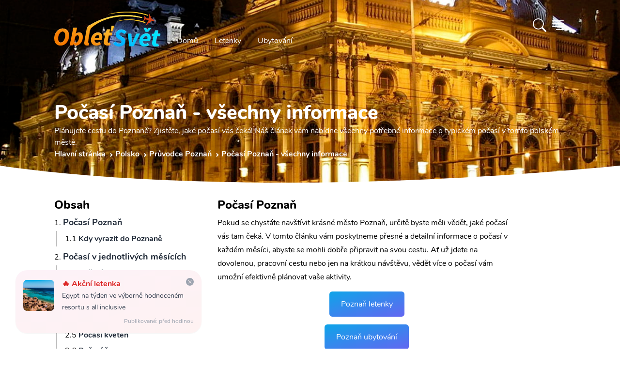

--- FILE ---
content_type: text/html; charset=utf-8
request_url: https://www.obletsvet.cz/pruvodce/polsko/pozna/pocasi
body_size: 21568
content:
<!DOCTYPE html>
<html lang="cs" class="scroll-smooth"><head><meta charset="utf-8">
	<meta http-equiv="X-UA-Compatible" content="IE=edge">
	<meta name="viewport" content="width=device-width, initial-scale=1">
	<meta http-equiv="x-dns-prefetch-control" content="true">

	<link rel="preload" as="font" type="font/woff2" href="/fonts/nunito-v14-latin-ext_latin-regular.woff2" crossorigin>
	<link rel="preload" as="font" type="font/woff2" href="/fonts/nunito-v14-latin-ext_latin-700.woff2" crossorigin>
	<link rel="preload" as="font" type="font/woff2" href="/fonts/nunito-v14-latin-ext_latin-800.woff2" crossorigin>
	<link rel="preload" as="font" type="font/woff2" href="/fonts/nunito-v14-latin-ext_latin-900.woff2" crossorigin><link rel="preconnect" href="https://cdn.obletsvet.cz/" crossorigin><link rel="preconnect" href="https://cdnjs.cloudflare.com/" crossorigin>
	<link rel="preconnect" href="https://www.googletagmanager.com/" crossorigin>
	<link rel="preconnect" href="https://www.clarity.ms/" crossorigin>
	<link rel="preconnect" href="https://widget.getyourguide.com/" crossorigin>

	<link rel="stylesheet" href="/dist/style.33be9eb8256d27206b6d.css" />
	
	

	<link rel="preload" href="https://cdnjs.cloudflare.com/ajax/libs/tiny-slider/2.9.3/tiny-slider.css" as="style" onload="this.onload=null;this.rel='stylesheet';">

	<link rel="apple-touch-icon" sizes="48x48" href="https://cdn.obletsvet.cz/images/f9c43865-8183-45b4-8295-ee4b7cdfd263/obletsvet_logo_v1_512--48x48.png" />
	<link rel="apple-touch-icon" sizes="144x144" href="https://cdn.obletsvet.cz/images/f9c43865-8183-45b4-8295-ee4b7cdfd263/obletsvet_logo_v1_512--144x144.png" />
	<link rel="apple-touch-icon" sizes="256x256" href="https://cdn.obletsvet.cz/images/f9c43865-8183-45b4-8295-ee4b7cdfd263/obletsvet_logo_v1_512--256x256.png" /><link rel="icon" sizes="192x192" href="https://cdn.obletsvet.cz/images/f9c43865-8183-45b4-8295-ee4b7cdfd263/obletsvet_logo_v1_512--192x192.png" />
	<link rel="icon" sizes="256x256" href="https://cdn.obletsvet.cz/images/f9c43865-8183-45b4-8295-ee4b7cdfd263/obletsvet_logo_v1_512--256x256.png" /><link rel="icon" sizes="16x16" href="https://cdn.obletsvet.cz/images/f9c43865-8183-45b4-8295-ee4b7cdfd263/obletsvet_logo_v1_512--16x16.png" />
	<link rel="icon" sizes="32x32" href="https://cdn.obletsvet.cz/images/f9c43865-8183-45b4-8295-ee4b7cdfd263/obletsvet_logo_v1_512--32x32.png" />
	<link rel="icon" sizes="96x96" href="https://cdn.obletsvet.cz/images/f9c43865-8183-45b4-8295-ee4b7cdfd263/obletsvet_logo_v1_512--96x96.png" /><link rel="icon" sizes="144x144" href="https://cdn.obletsvet.cz/images/f9c43865-8183-45b4-8295-ee4b7cdfd263/obletsvet_logo_v1_512--144x144.png" />
	<meta name="msapplication-TileColor" content="#ffffff"><meta name="theme-color" content="#ffffff">
	<title>Počasí Poznaň - všechny informace</title><meta name="description" content="Plánujete cestu do Poznaně? Zjistěte, jaké počasí vás čeká! Náš článek vám nabídne všechny potřebné informace o typickém počasí v tomto polském městě." /><link rel="canonical" href="https://www.obletsvet.cz/pruvodce/polsko/pozna/pocasi" /><meta property="og:title" content="Počasí Poznaň - všechny informace" /><meta property="og:description" content="Plánujete cestu do Poznaně? Zjistěte, jaké počasí vás čeká! Náš článek vám nabídne všechny potřebné informace o typickém počasí v tomto polském městě." /><meta property="og:url" content="https://www.obletsvet.cz/pruvodce/polsko/pozna/pocasi" /><meta property="og:type" content="website"><meta property="og:image" content="https://www.obletsvet.cz/images/e6b0f3d9-08c0-4046-ba66-3a2d0c340066/poznan.jpg--1024x1024.jpg" /><meta property="fb:app_id" content="792252437523001"><script type="application/ld+json">{"@context":"https://schema.org","@type":"Organization","@id":"https://www.obletsvet.cz/#organization","name":"Obletsvet","sameAs":["https://www.facebook.com/ObletSvet","https://www.instagram.com/obletsvet.cz","https://twitter.com/obletsvet","https://pinterest.com/obletsvet","https://www.linkedin.com/company/obletsvet","https://play.google.com/store/apps/dev?id=4901320622671787896"],"url":"https://www.obletsvet.cz","email":"admin@obletsvet.cz","logo":"https://www.obletsvet.cz/images/38b2da7d-c0d6-4f08-8c30-bba5ad5558a1/logo_full.png.png"}</script>
	</head>
<body x-data="{ showSideMenu: false }"><div class="min-h-[calc(100vh-32rem)]">

<div class="flex justify-between relative flex-col text-white bg-cover bg-center min-h-[200px] md:min-h-[300px] xl:min-h-[400px]"><div class="absolute inset-0 bg-gradient-to-b to-black/60 via-black/25 from-black/60 z-[-1]"></div>
	<div class="img1 flex overflow-hidden absolute inset-0 w-full h-full z-[-2]"><picture class=""><source type="image/webp" srcset="https://cdn.obletsvet.cz/images/fbd6a35e-47cc-4ace-b8da-6464f5966eb9/izrael-poznanski-palace-2--w180_jpg.webp 180w ,https://cdn.obletsvet.cz/images/fbd6a35e-47cc-4ace-b8da-6464f5966eb9/izrael-poznanski-palace-2--w420_jpg.webp 420w ,https://cdn.obletsvet.cz/images/fbd6a35e-47cc-4ace-b8da-6464f5966eb9/izrael-poznanski-palace-2--w640_jpg.webp 640w ,https://cdn.obletsvet.cz/images/fbd6a35e-47cc-4ace-b8da-6464f5966eb9/izrael-poznanski-palace-2--w768_jpg.webp 768w ,https://cdn.obletsvet.cz/images/fbd6a35e-47cc-4ace-b8da-6464f5966eb9/izrael-poznanski-palace-2--w1024_jpg.webp 1024w ,https://cdn.obletsvet.cz/images/fbd6a35e-47cc-4ace-b8da-6464f5966eb9/izrael-poznanski-palace-2--w1366_jpg.webp 1366w ,https://cdn.obletsvet.cz/images/fbd6a35e-47cc-4ace-b8da-6464f5966eb9/izrael-poznanski-palace-2--w1600_jpg.webp 1600w ,https://cdn.obletsvet.cz/images/fbd6a35e-47cc-4ace-b8da-6464f5966eb9/izrael-poznanski-palace-2--w1920_jpg.webp 1920w" sizes="100vw" /><img src="[data-uri]&#x2B;7b4OO7v8Lo7fDJzdDO0tW/w8bj6OvM0dTn7O&#x2B;9wcS8wMPHy87k6ezg5ejZ3uHP1Nfb3&#x2B;LN0dTKztHLz9Li5&#x2B;rd4uXQ1Nfa3&#x2B;LEyMvk6evl6u3FyczR1tm&#x2B;wsXJztHX3N/AxMfGys3R1djBxcjh5unQ1djO09bM0NPCxsnP09bDx8rIzM/d4eTX297Y3N&#x2B;/xMfe4uXGy87W2t3T2NvV2dzZ3eDU2dzc4eTKz9Lm6u3Axcjh5ejY3eDS1tnS19rHzM/W297L0NPU2Nva3uHe4&#x2B;bf4&#x2B;bV2t3i5unc4OPN0tXBxsnT19rf5OfEyczDyMvY3d/[base64]&#x2B;PscOrVNB6lpkVRTqpKQEChEqsFNURcqLrj/y9EFKrBy6fz/81zEWbw5zebH2fl61GXP0W1f7S/eTduoHTCZPT3NsjA4XH1vo1rA5ONwkEWim2&#x2B;iSsDBWZcF4/hrE7UBpvtZOnYXy6gJMH6RNWB3NYlaAO1qkJVg9DzqANzcZkUY7kX5gPZz1oXXsygdsHyf1WHRRtGA66OsEM&#x2B;aKBhw0WWVOC04vAM7g6wUR&#x2B;MoFLCT9WJU6LoDF4OsGNsiywxw3WXVWE&#x2B;iOMDyMivHMEoDtE9sG1&#x2B;iMMAqITdRFOAmIXPUREGA9jh/gXn8xwBRBmEGGN893GHdRimA/bwDb6MQwDR/g8tJlAF4k3/AhygCcJB/wbaNEgAneQ/MogDApMt74DwKAHzKB2Av&#x2B;g84zwfgKnoPaAb5ABxG7wEv8xFoou&#x2B;AeT4C36LvgNt8BE6i54Bl/rOf7MAxEQAACALAw80Ujmx0oX8ZK7h6x3PqsXDjSsve3e00EQYBGJ4Bdm2BYpcSSiLFkGKB6IEn9S8hMfHn/i9JjzVmv1IP9ts8zz3Mm8ycTFQOeF9a9g/zqBwPj7Ms0rRRN&#x2B;BTFnlsYwSYv8wiD1E3YJIlvsc40C6zxKuoG/AtC2xiLGhfZ4EvUTfgXfa7b2M0uGqy3yLqBkwdZf7m79bbqBvQZL&#x2B;bGBHOs9&#x2B;LqBuQ/e5jTJhnv4OoGtBmvzcxJrTjjztwaNBta&#x2B;IO4o64A&#x2B;KOuAPijrgD4o64A&#x2B;KOuPcAcUfcAXFH3AFxR9wBcUfcAXEvIe6AuCPugLgj7oC4I&#x2B;6AuCPugLj3E3dA3BF3QNwRd0DcEXdA3BH3ciDuiDsg7og7IO6IOyDuiDsg7uXEHRB3xB0Q98PuaP1zs/ht83F91B1G1cQdEPf5&#x2B;WJ7m3&#x2B;43S7OV1EjcQfE/fRocpf/dDe5OI2qiDsg7u3F8ix7nC0v2qiFuAPivtpMs8j0cRU1EHdA3LsfTRZrll0MnbgD4n51mTu6vIohE3dA3J8mTe5uchODJe6AuK9n&#x2B;SyzdQyTuAPifrzNZzs4jgESd0DcP89yD7OvMTTiDoh7e5J7OjmNQRF3QNzn17m361UMiLgD4t5N8z&#x2B;YdrErxB34xd697LZ1JAEY7rJIhuSQFClLlmTLRuxcRolhzNheGL4MckMwi8Fskvd/l2RXQAAjicXT7NP8vof4F3X6VA0W9&#x2B;tN7MXm36UR4g6I&#x2B;2QaezKdFMS9AhD3Km1PTdRd3AFxv57GHk0bmMyIOyDuu03s1WZXDkzcAXHfLmLPFo/LQYk7IO6zm9i7X1blkMQdEPd/xACelwMSd0Dcv49BfF8ORtwBcV&#x2B;uYxCbZTkUcQfE/V4M5KtyIOIOiPsXMZiX5SDEHRD3J&#x2B;sYzPpJOQRxB8R9HgOalwMQd0Dcr2JQt6U&#x2B;cQfE/VkM6lmpTtwBcd/FwHalNnEHxP0yBvahVCbugLgvpzGw6bLUJe6AuH8Tg3tYqhJ3QNxnT2NwT2elJnEHxP08KnhUahJ3QNwfRAUPSkXiDoj7ahMVbFalHnEHxP08ore5jLgD4n4RVVyUesQdEPfXUcWiVCPugLgvo5JlqUXcAXE/i0rellrEHRD3F1HJi1KLuAPifi8q&#x2B;arUIu6AuK&#x2B;jknUZi8mH2bjjDoj7SVTzn7G0fRqfzUYdd0Dcd1HNbjRtj6z7KOMOiPt5VPNoNG3Puo8z7oC4v4xqXo6l7Vn3kcYdEPc3Uc2bkbQ96z7WuAPi/jCSa0zZ9qz7COMOiPv9qOb&#x2B;WNqedR9p3AFx/zaqmY&#x2B;h7RXqLu6AuFdue4W6iztgLFO57RXqLu6AD6qV216h7uIOeApZue0V6i7ugJ&#x2B;YKre9Qt3FHbB&#x2B;oHLb69Rd3AGLw&#x2B;q3vX7dxR2w8rd&#x2B;27Pu4t4&#x2B;EPf0NCpZt9z2CnUXd8CZvVbannUfVdwBcb8flbwYZduz7mOKOyDuZ1HJ2TjbnnUfUdwBcX8clSxH2vasu7g3D8Q9fRlVvB5t27Pu44k7IO7/jyouxtv2rPto4g6I&#x2B;3lUcT76tmfd2487IO6rTVSwWY2&#x2B;7Vn39uMOiHv5EBU86KDtWff24w6I&#x2B;3lU8KiDtmfd2487IO6zRQzu6ayDtmfd2487IO7l6xjcN120PeveftwBcX88jYFNl120PeveftwBcS8/x8AuO2l71r39uAPivouB7fpoe9Zd3JsD4l7/NeSzbtqedW8/7oC4X01jSFfdtD3r3n7cAXEv8xjQvKO2Z93bjzsg7ifrGMz6SU9tz7o3H3dA3MurGMwXfbU969583AFxL6cxkHu9tT3r3nzcAXFfrmMQ62V3bc&#x2B;6i3sbQNzrH1N922Hbs&#x2B;6txx0Q93IRA7josu1Z99bjDoj77Cb27mbWZ9uz7o3HHRD3sl3Eni22vbY969543AFxL7tN7NVm12/bs&#x2B;6Nxx0Q93K91wROr3tue9Zd3BsA4l4tgtNJ323Puot7VSDuFTKo7Vn3ZuMOiHu53sRebI5gJpN1bzzugLiX7xaxB4vdMbQ969543AFxL9ubuLOb7XG0PeveeNwBcS&#x2B;zi7iji9mxtD3r3mjcAXFPZ&#x2B;u4g/VZOZ62Z91bjzsg7uXxaXyy0&#x2B;VRtT3r3mrcAXFPv67jk6xflSNre9a9&#x2B;bgD4l5OXnxCGaffnhxf27PuzcYdEPd0dRl/0&#x2B;VVOca2Z93bjTsg7ul/z/9GH6fPb8uRtj3r3nDcAXFP288X8ZcsPt&#x2B;W42171r3luAPinmaTy038ic3lZFa0PevebNwBcU&#x2B;ryfyf8VFfzierUrQ969543AFxT9tHD39axB8sTh/&#x2B;d1uStmfdG487IO5pdfv&#x2B;1bsf7//ux3ev3t&#x2B;uStL2rLu4VwDiXom2Z937iTsg7tqede8n7oC4a3vWvZ&#x2B;4A&#x2B;Ku7Vn3fuIOiLu2Z937iTsg7tqede8n7oC4a3vWvZ&#x2B;4A&#x2B;Ku7Vn3fuIOiLu2Z937iTsg7tqede8n7oC4a3vWvZ&#x2B;4A&#x2B;Ku7Vn3fuIOiLu2Z937iTsg7tqede8n7oC4a3vWvZ&#x2B;4A&#x2B;Ku7Vn3fuIOiLu2Z937iTsg7tqede8n7oC4a3vWvZ&#x2B;4A&#x2B;Ku7Vn3fuIOiLu2Z937iTsg7tqede8n7oC4a3vWvZ&#x2B;4A&#x2B;Ku7Vn3fuIOiLu2Z937iTsg7tqede8n7oC4a3vWvZ&#x2B;4A&#x2B;Ku7Vn3fuIOiLu2Z937iTsg7tqede8n7oC4a3vWvZ&#x2B;4A&#x2B;Ku7Vn3fuIOiLu2Z937iTsg7tqede8n7oC4a3vWfZxxB8T9h6W2f9y/VmOMOyDu81gstf3jTlfjizsg7vOIrLu236Hu7cQdEPd5RNZd2&#x2B;9Q93biDoj7PCLrru13qHs7cQfEfR6Rddf2O9S9nbgD4j6PlHVP2p51H0PcAXHPtmfdtf0v113cgZPf2Kmjk7ACIAiAeZqAmkAgWI1N2H83&#x2B;dwC9uOOY6aIWZp7bs/ubu93l3uA3Edvz&#x2B;5u73eXe4DcZ2/P7m6vd5d7gNyHb8/ubm93l3uA3Kdvz&#x2B;5uL3eXe4Dcx2/P7m7vdpd7gNznb8/ubu92l3uA3Odvz&#x2B;7d7XaXe4Dc52/P7sXtdpd7gNxHb&#x2B;93z&#x2B;12l3uA3Dfdnt3D7fFT7gWQ&#x2B;9zt2d3tcu&#x2B;B3Odvz&#x2B;7rb5c7IPfcXuzudrk3QO7zt2d3t8u9B3Kfvz27L79d7oDcc3u/&#x2B;/ztcgfkntur3d0u9x7Iff727O52ufdA7vO3Z/e9t8sdkHtu73efv13ugNxze7&#x2B;72&#x2B;XeA7nP357d3S73Hsh9/vbsvux2uQNyz&#x2B;397vO3yx2Qe26vd991u9wBuef2fvf52&#x2B;UOyD2397tvuV3ugNxze7&#x2B;72&#x2B;VeALnvuz27x2d/u9wBuQ/ent3j39OTOyD3wduzu9vlXgC5L7s9u7td7gWQ&#x2B;7Lbs7vb5V4AuS&#x2B;7Pbu7Xe4FkPuy27O72&#x2B;VeALmvuj3ev54BcgfkntuR&#x2B;2Ygd7fLHZC72&#x2B;W&#x2B;H8jd7XIH5O52ue8Hcne73AG5u13u&#x2B;4Hc3S53QO5ul/t&#x2B;IHe3yx2Qu9vlvh/I3e1yB&#x2B;TudrnvB3J3u9wBubtd7vuB3N0ud0Dubpf7fiB3t8sdkLvb5b4fyN3tcgfk7na57wdyd7vcAbm7Xe77gdzdLndA7m6X&#x2B;34gd7fLHZC72&#x2B;W&#x2B;H8jd7XIH5O52ue8Hcne73AG5u13u&#x2B;4Hc3S53QO5ul/sBIHe3y/0AkLvb5X4ByN3tcj8I5O52uR8Ecne73A8Cubtd7geB3N0u94NA7m6X&#x2B;0Egd7fL/SqQu9vlfh/I/f7tcgfk/v2cI3dA7r8f5A7I/Qq5A3JH7oDckTsgd&#x2B;QOyL0nd0DuyB2QO3IH5I7cAbn35A7IHbkDckfugNyROyD3ntwBuSN3QO7IHZA7cgfk3pM7IHfkDsgduQNyR&#x2B;6A3HtyB&#x2B;SO3AG5I3dA7sgdkHtP7oDckTsgd&#x2B;QOyB25A3LvyR2QO3IH5I7cAbkjd0DuPbkDckfugNyROyB35A7IvSd3QO7IHZA7cgfkPkrugNyROyB35A7IHbkDcu/JHZA7cgfkjtwBuSN3QO49uQNyR&#x2B;6A3JE7IHfkDsi9Jff/7NRBSkNBEEXRKsWAkvx8JGrQQEgEUchMCEKmzpy4/9WIK&#x2B;iadnPOFh7vBiDufaG0OSDuiDsg7og7IO6IOyDuiDsg7uJucxB3xB0Qd8QdEHfEHRB3xB0Qd8QdxN3RxR0Qd8QdEHfEHRB3xB0Qd8QdEHdxtzmIO&#x2B;IOiDviDog74g6IO&#x2B;IOiDviDuLu6OIOiDviDog74g6IO&#x2B;IOiDviDmTbPkbCUtz/gbjfxkj4ybZ19A2Ysu09BsJXth2jb8Bntn3EQNhl20OMDzx9mmMYvGTBW/QNOGbBehGDYD5kwXf0DXjOiqdB6s58yopL9A14zZL9NgbA5pAld9E34Ddrbh7v50V0jOX2vMuaVXQO&#x2B;GPv7lKbCKMwAJ9j2ikTJ2OMVhikpkjjhS2tgkpFFKogIope6P63ooIXSXeQ8z3POt6f4TChXMwdWOctcBP7DniWt8AU&#x2B;w74krtg7GLfAd0id8Cj2H/Ace6AVew/YMptMA5RAPAht8D3qAD4nFvgflQAzMaEci9MwIOEcqNhwJMxodxlLnCa/8GrqAIY&#x2B;iwHBSZglf/AOI9CgKv8C75GJcBykZCbLkoBHicsTgIQdq&#x2B;Gb1EN0L3OxvEj6gFmF9k0zqMiYNlnwzjqoiRg3mezuDdEUcD8LBvFryHKApaX2STOuygMGK6yQXyM4oCbbA2LgygPmPpsCpuTaAAwu5vtYLzuog3AdJGN4Ok8mgF0L/tsAOspmgIMb86yOH4fRHOA7uGnrIvx&#x2B;Ge0CVher7MixqO3QzQMeL96fnmYhTBuTl90AfCHHThEAQAGAQAICw40LBhta37AYDHZ/P97fIfgQYhz3jPbep/UCrs9OiQAAICBILT&#x2B;[base64]" srcset="https://cdn.obletsvet.cz/images/fbd6a35e-47cc-4ace-b8da-6464f5966eb9/izrael-poznanski-palace-2--w180.jpg 180w ,https://cdn.obletsvet.cz/images/fbd6a35e-47cc-4ace-b8da-6464f5966eb9/izrael-poznanski-palace-2--w420.jpg 420w ,https://cdn.obletsvet.cz/images/fbd6a35e-47cc-4ace-b8da-6464f5966eb9/izrael-poznanski-palace-2--w640.jpg 640w ,https://cdn.obletsvet.cz/images/fbd6a35e-47cc-4ace-b8da-6464f5966eb9/izrael-poznanski-palace-2--w768.jpg 768w ,https://cdn.obletsvet.cz/images/fbd6a35e-47cc-4ace-b8da-6464f5966eb9/izrael-poznanski-palace-2--w1024.jpg 1024w ,https://cdn.obletsvet.cz/images/fbd6a35e-47cc-4ace-b8da-6464f5966eb9/izrael-poznanski-palace-2--w1366.jpg 1366w ,https://cdn.obletsvet.cz/images/fbd6a35e-47cc-4ace-b8da-6464f5966eb9/izrael-poznanski-palace-2--w1600.jpg 1600w ,https://cdn.obletsvet.cz/images/fbd6a35e-47cc-4ace-b8da-6464f5966eb9/izrael-poznanski-palace-2--w1920.jpg 1920w" sizes="100vw" decode="async" class="w-full h-full object-cover" style="" /></picture></div><div class="max-w-full lg:max-w-screen-lg xl:max-w-screen-xl 2xl:max-w-screen-2xl mx-auto px-4 xs:px-4 sm:px-6 md:px-10 lg:px-12 py-2 w-full"><div class="mb-12 flex w-full justify-between"><div class="flex"><a class="hdr-brand pt-2" href="/" title="Obletsvet.cz - Hlavní stránka"><img class="h-[32px] w-auto pt-2 xs:h-[42px] md:h-[60px] lg:h-[80px]" src="/img/static/logo-v3.svg" alt="Obletsvet.cz - logo" title="Obletsvet.cz - logo" height="80" width="200"></a>
			<div class="hdr-menu hidden items-end md:flex"><ul class="mb-0 ml-4 flex list-none list-none flex-wrap pl-0"><li><a class="rounded-3xl border border-transparent px-4 py-2 text-white transition-all duration-300 ease-in-out hover:border-white" aria-current="page" href="/" title="Obletsvet.cz - hlavní stránka">
							Domů
						</a></li>
					<li><a class="rounded-3xl border border-transparent px-4 py-2 text-white transition-all duration-300 ease-in-out hover:border-white" href="https://www.flightics.com" target="_blank" rel="noopener" title="Vyhledávač letenek">
							Letenky
						</a></li>
					<li><a class="rounded-3xl border border-transparent px-4 py-2 text-white transition-all duration-300 ease-in-out hover:border-white" href="https://www.booking.com/index.html?aid=812087" target="_blank" rel="noopener" title="Ubytování">
							Ubytování
						</a></li></ul></div></div>

		<div class="flex items-center"><div x-data="{ showSearchBox: false }"><div class="text-white font-bold pr-2 cursor-pointer" x-on:click.prevent="showSearchBox = !showSearchBox"><svg xmlns="http://www.w3.org/2000/svg" width="1.75em" height="1.75em" fill="currentColor" viewBox="0 0 16 16"><path d="M11.742 10.344a6.5 6.5 0 1 0-1.397 1.398h-.001c.03.04.062.078.098.115l3.85 3.85a1 1 0 0 0 1.415-1.414l-3.85-3.85a1.007 1.007 0 0 0-.115-.1zM12 6.5a5.5 5.5 0 1 1-11 0 5.5 5.5 0 0 1 11 0z"></path></svg></div>

	<div class="fixed w-full h-full top-0 left-0 bg-black/50 z-40 text-gray-800" x-cloak x-transition:enter="transition ease-out duration-300" x-transition:enter-start="opacity-0" x-transition:enter-end="opacity-100" x-transition:leave="transition ease-in duration-300" x-transition:leave-start="opacity-100" x-transition:leave-end="opacity-0" x-show="showSearchBox"></div>
	<div class="absolute w-screen flex top-0 left-0 justify-center z-50" x-cloak x-data="app" x-show="showSearchBox"><div class="relative bg-white pt-10 pb-8 sm:mt-8 shadow-xl ring-1 ring-gray-900/5 w-full sm:w-auto max-w-full sm:mx-auto sm:max-w-lg rounded-b-lg sm:rounded-lg" x-on:click.outside="if(showSearchBox){ showSearchBox = false; }" x-on:click.stop x-transition:enter="transition ease-out duration-300" x-transition:enter-start="opacity-0 scale-90" x-transition:enter-end="opacity-100 scale-100" x-transition:leave="transition ease-in duration-300" x-transition:leave-start="opacity-100 scale-100" x-transition:leave-end="opacity-0 scale-90"><div class="px-4"><input type="search" class="bg-white text-gray-800 ring-1 ring-slate-500/10 hover:ring-slate-300 focus:outline-none focus:ring-2 focus:ring-sky-600 shadow-sm rounded-lg px-4 py-2 w-full w-full sm:min-w-[30rem]" x-model="term" placeholder="Začněte psát alespoň 3 znaky" x-on:input.change.debounce="search"></div>
			<div class="my-4 max-h-[64vh] overflow-y-auto px-4"><template x-if="loading"><div class="w-full flex justify-center items-center"><div><div class="inline-block rounded-full animate-pulse animate-ping  bg-gray-600 w-3 h-3"></div>
		<div class="anime-dealy-250 inline-block rounded-full animate-pulse animate-ping  bg-gray-600 w-3 h-3"></div>
		<div class="anime-dealy-500 inline-block rounded-full animate-pulse animate-ping  bg-gray-600 w-3 h-3"></div></div></div></template>
				<div x-cloak x-show="searchResult?.items ?? false"><template x-for="result in searchResult?.items ?? []"><div><template x-if="result.itemType=='1'"><div class="mt-4"><a x-bind:href="result.country.guideUrl" class="flex bg-slate-100 hover:bg-slate-200 px-2 py-2 rounded-xl cursor-pointer"><div><img :src="`${result.country?.image?.url ?? '/img/static/placeholder-1024x1024.png'}`" class="w-12 h-12 object-cover rounded-lg"></div>
										<div class="ml-4"><b class="text-black" x-text="result.country.name"></b>
											<div class="text-gray-800">Stát</div></div></a>
									<div class="mt-4 space-y-2"><a x-bind:href="result.country.guideUrl" class="block flex ml-2 py-2 bg-slate-50 hover:bg-slate-200 px-4 items-center cursor-pointer"><img :src="`${result.country?.image?.url ?? '/img/static/placeholder-1024x1024.png'}`" class="w-8 h-8 object-cover rounded-lg">
											<b class="ml-4 text-gray-800">Průvodce</b></a>
										<a x-bind:href="result.country.whatToVisitUrl" class="block flex ml-2 py-2 bg-slate-50 hover:bg-slate-200 px-4 items-center cursor-pointer"><img :src="`${result.country?.image?.url ?? '/img/static/placeholder-1024x1024.png'}`" class="w-8 h-8 object-cover rounded-lg">
											<b class="ml-4 text-gray-800">Co vidět</b></a></div></div></template>

							<template x-if="result.itemType=='2'"></template>

							<template x-if="result.itemType=='3'"><div class="mt-4"><a x-bind:href="result.city.guideUrl" class="flex bg-slate-100 hover:bg-slate-200 px-2 py-2 rounded-xl cursor-pointer"><div><img :src="`${result.city?.image?.url ?? '/img/static/placeholder-1024x1024.png'}`" class="w-12 h-12 object-cover rounded-lg"></div>
										<div class="ml-4"><b class="text-black" x-text="result.city?.name"></b>
											<div class="text-gray-800" x-text="result.city?.country?.name"></div></div></a>
									<div class="mt-4 space-y-2"><a x-bind:href="result.city.guideUrl" class="flex ml-2 py-2 bg-slate-50 hover:bg-slate-200 px-4 items-center cursor-pointer"><img :src="`${result.city?.image?.url ?? '/img/static/placeholder-1024x1024.png'}`" class="w-8 h-8 object-cover rounded-lg">
											<b class="ml-4 text-gray-800">
												Průvodce
											</b></a>
										<template x-if="result.city.whatToVisitUrl"><a x-bind:href="result.city.whatToVisitUrl" class="flex ml-2 py-2 bg-slate-50 hover:bg-slate-200 px-4 items-center cursor-pointer"><img :src="`${result.city?.image?.url ?? '/img/static/placeholder-1024x1024.png'}`" class="w-8 h-8 object-cover rounded-lg">
												<b class="ml-4 text-gray-800">
													Co vidět
												</b></a></template>
										<template x-if="result.city.weatherUrl"><a x-bind:href="result.city.weatherUrl" class="flex ml-2 py-2 bg-slate-50 px-4 items-center"><img :src="`${result.city?.image?.url ?? '/img/static/placeholder-1024x1024.png'}`" class="w-8 h-8 object-cover rounded-lg">
												<b class="ml-4 text-gray-800">
													Počasí
												</b></a></template></div></div></template>

							<template x-if="result.itemType=='4'"></template>

							<template x-if="result.itemType=='5'"></template>

							<template x-if="result.itemType=='6'"></template>

							<template x-if="result.itemType=='7'"><div class><div class="flex bg-slate-100 px-2 py-2 rounded-xl"><div><img src="https://cdn.obletsvet.cz/images/94ebc774-c406-4129-8e10-c8370a6cd919/palma-de-mallorca--w1920.jpg" class="w-12 h-12 object-cover rounded-lg"></div>
										<div class="ml-4"><b>Levné letenky - často kladené otázky</b>
											<div>Travel hack</div></div></div></div></template>

							<template x-if="result.itemType=='8'"><div class><div class="flex bg-slate-100 px-2 py-2 rounded-xl"><div><img src="https://cdn.obletsvet.cz/images/94ebc774-c406-4129-8e10-c8370a6cd919/palma-de-mallorca--w1920.jpg" class="w-12 h-12 object-cover rounded-lg"></div>
										<div class="ml-4"><b>
												Nová linka na Azory
											</b>
											<div>Blog</div></div></div></div></template>

							<template x-if="result.itemType=='9'"></template>

							<template x-if="result.itemType=='10'"><div class="mt-4"><a x-bind:href="result.island.guideUrl" class="flex bg-slate-100 hober:bg-late-200 px-2 py-2 rounded-xl  cursor-pointer"><div><img :src="`${result.island?.image?.url ?? '/img/static/placeholder-1024x1024.png'}`" class="w-12 h-12 object-cover rounded-lg"></div>
										<div class="ml-4"><b class="text-black" x-text="result.island?.name"></b>
											<div class="text-gray-800" x-text="result.island?.country?.name"></div></div></a>
									<div class="mt-4 space-y-2"><a x-bind:href="result.island.guideUrl" class="flex ml-2 py-2 bg-slate-50 hober:bg-late-200 px-4 items-center"><img :src="`${result.island?.image?.url ?? '/img/static/placeholder-1024x1024.png'}`" class="w-8 h-8 object-cover rounded-lg">
											<b class="ml-4 text-gray-800">
												Průvodce
											</b></a>
										<a x-bind:href="result.island.whatToVisitUrl" class="flex ml-2 py-2 bg-slate-50 hober:bg-late-200 px-4 items-center"><img :src="`${result.island?.image?.url ?? '/img/static/placeholder-1024x1024.png'}`" class="w-8 h-8 object-cover rounded-lg">
											<b class="ml-4 text-gray-800">
												Co vidět
											</b></a></div></div></template>

							<template x-if="result.itemType=='11'"><div class="my-4"><a class="block cursor-pointer" href="#"><div class="flex bg-slate-100 px-2 py-2 rounded-xl"><div><img src="https://cdn.obletsvet.cz/images/94ebc774-c406-4129-8e10-c8370a6cd919/palma-de-mallorca--w1920.jpg" class="w-12 h-12 object-cover rounded-lg"></div>
											<div class="ml-4"><b>Ryanair (FR)</b>
												<div>Letecká společnost</div></div></div></a></div></template></div></template></div></div></div></div></div>

			<a href="#" class="ob-side-nav-open text-white" title="Menu" aria-label="Zobrazit menu" x-on:click.prevent="showSideMenu = !showSideMenu"><svg width="2em" height="2em" viewBox="0 0 16 16" fill="currentColor" xmlns="http://www.w3.org/2000/svg"><path fill-rule="evenodd" d="M6 12.5a.5.5 0 0 1 .5-.5h7a.5.5 0 0 1 0 1h-7a.5.5 0 0 1-.5-.5zm-4-3a.5.5 0 0 1 .5-.5h11a.5.5 0 0 1 0 1h-11a.5.5 0 0 1-.5-.5zm0-3a.5.5 0 0 1 .5-.5h11a.5.5 0 0 1 0 1h-11a.5.5 0 0 1-.5-.5zm0-3a.5.5 0 0 1 .5-.5h11a.5.5 0 0 1 0 1h-11a.5.5 0 0 1-.5-.5z"></path></svg></a></div></div></div><div class="w-full"><div class="max-w-full lg:max-w-screen-lg xl:max-w-screen-xl 2xl:max-w-screen-2xl mx-auto px-4 xs:px-4 sm:px-6 md:px-10 lg:px-12 py-2 relative xxl:-bottom-4"><h1 class="mb-0 pb-0" id="title"><span>Počasí Poznaň - všechny informace</span></h1><span>Plánujete cestu do Poznaně? Zjistěte, jaké počasí vás čeká! Náš článek vám nabídne všechny potřebné informace o typickém počasí v tomto polském městě.</span><div><nav aria-label="breadcrumb"><ul class="flex flex-wrap p-0 list-none&#x9;z-[2]" itemscope itemtype="http://schema.org/BreadcrumbList"><li class="pr-1 font-bold flex items-center" itemprop="itemListElement" itemscope itemtype="https://schema.org/ListItem"><a class="text-white" itemprop="item" href="/"><span itemprop="name">Hlavní stránka</span></a>
										<meta itemprop="position" content="1" /></li><li class="pr-1 font-bold flex items-center" itemprop="itemListElement" itemscope itemtype="https://schema.org/ListItem"><svg class="mx-1 mt-1 fill-white w-2 h-2" xmlns="http://www.w3.org/2000/svg" fill="currentColor" viewBox="0 0 8 8"><path d="M2.5 0L1 1.5 3.5 4 1 6.5 2.5 8l4-4-4-4z"></path></svg><a class="text-white" itemprop="item" href="/pruvodce/polsko"><span itemprop="name">Polsko</span></a>
										<meta itemprop="position" content="2" /></li><li class="pr-1 font-bold flex items-center" itemprop="itemListElement" itemscope itemtype="https://schema.org/ListItem"><svg class="mx-1 mt-1 fill-white w-2 h-2" xmlns="http://www.w3.org/2000/svg" fill="currentColor" viewBox="0 0 8 8"><path d="M2.5 0L1 1.5 3.5 4 1 6.5 2.5 8l4-4-4-4z"></path></svg><a class="text-white" itemprop="item" href="/pruvodce/polsko/pozna"><span itemprop="name">Průvodce Poznaň</span></a>
										<meta itemprop="position" content="3" /></li><li class="pr-1 font-bold flex items-center" itemprop="itemListElement" itemscope itemtype="https://schema.org/ListItem"><svg class="mx-1 mt-1 fill-white w-2 h-2" xmlns="http://www.w3.org/2000/svg" fill="currentColor" viewBox="0 0 8 8"><path d="M2.5 0L1 1.5 3.5 4 1 6.5 2.5 8l4-4-4-4z"></path></svg><a class="text-white" itemprop="item" href="#title"><span itemprop="name">Počasí Poznaň - všechny informace</span></a>
										<meta itemprop="position" content="4" /></li></ul></nav></div></div><div class="w-full h-[32px] md:h-[62px] z-[-1] relative top-1"><svg class="w-full h-[32px] md:h-[62px]" preserveAspectRatio="none" viewBox="0 0 1500 62" fill="none" xmlns="http://www.w3.org/2000/svg"><path d="M 0 0 C 226 29 754 62 1500 0 V 62 H 0 V 0 Z" fill="white"></path></svg></div></div></div>

<div class="max-w-full lg:max-w-screen-lg xl:max-w-screen-xl 2xl:max-w-screen-2xl mx-auto px-4 xs:px-4 sm:px-6 md:px-10 lg:px-12 py-2 "><div class="flex flex-wrap xl:flex-nowrap"><div class="mb-8 w-full rounded-lg bg-gray-100 px-8 py-6 md:w-auto xl:mr-16 xl:px-0 xl:py-0 xl:bg-transparent" x-data="{ expanded: false }"><div @click="expanded = ! expanded"><h2 class="text-2xl">Obsah</h2></div>
				<ol class="inline-block list-inside list-decimal"><li class="pb-2"><a class="cursor-pointer text-lg font-bold text-gray-800 hover:text-black hover:underline" href="#Počasí-Poznaň">Počasí Poznaň</a><ol class="ml-1 mt-1 list-inside list-decimal border-l-2 border-solid border-black/25 pl-4"><li class="py-1"><a class="font-bold text-gray-800 hover:text-black hover:underline" href="#Kdy-vyrazit-do-Poznaně">Kdy vyrazit do Poznaně</a></li></ol></li><li class="pb-2"><a class="cursor-pointer text-lg font-bold text-gray-800 hover:text-black hover:underline" href="#Počasí-v-jednotlivých-měsících">Počasí v jednotlivých měsících</a><ol class="ml-1 mt-1 list-inside list-decimal border-l-2 border-solid border-black/25 pl-4"><li class="py-1"><a class="font-bold text-gray-800 hover:text-black hover:underline" href="#Počasí-leden">Počasí leden</a></li><li class="py-1"><a class="font-bold text-gray-800 hover:text-black hover:underline" href="#Počasí-únor">Počasí únor</a></li><li class="py-1"><a class="font-bold text-gray-800 hover:text-black hover:underline" href="#Počasí-březen">Počasí březen</a></li><li class="py-1"><a class="font-bold text-gray-800 hover:text-black hover:underline" href="#Počasí-duben">Počasí duben</a></li><li class="py-1"><a class="font-bold text-gray-800 hover:text-black hover:underline" href="#Počasí-květen">Počasí květen</a></li><li class="py-1"><a class="font-bold text-gray-800 hover:text-black hover:underline" href="#Počasí-červen">Počasí červen</a></li><li class="py-1"><a class="font-bold text-gray-800 hover:text-black hover:underline" href="#Počasí-červenec">Počasí červenec</a></li><li class="py-1"><a class="font-bold text-gray-800 hover:text-black hover:underline" href="#Počasí-srpen">Počasí srpen</a></li><li class="py-1"><a class="font-bold text-gray-800 hover:text-black hover:underline" href="#Počasí-září">Počasí září</a></li><li class="py-1"><a class="font-bold text-gray-800 hover:text-black hover:underline" href="#Počasí-říjen">Počasí říjen</a></li><li class="py-1"><a class="font-bold text-gray-800 hover:text-black hover:underline" href="#Počasí-listopad">Počasí listopad</a></li><li class="py-1"><a class="font-bold text-gray-800 hover:text-black hover:underline" href="#Počasí-prosinec">Počasí prosinec</a></li></ol></li><li class="pb-2"><a class="cursor-pointer text-lg font-bold text-gray-800 hover:text-black hover:underline" href="#Aktuální-počasí">Aktuální počasí</a></li><li class="pb-2"><a class="cursor-pointer text-lg font-bold text-gray-800 hover:text-black hover:underline" href="#Graf-teplot-během-roku">Graf teplot během roku</a></li><li class="pb-2"><a class="cursor-pointer text-lg font-bold text-gray-800 hover:text-black hover:underline" href="#Tabulka-teplot-během-roku">Tabulka teplot během roku</a></li></ol></div><div class="w-full leading-7 lg:w-9/12 xl:w-7/12"><h2 class="text-2xl" id="Počasí-Poznaň">Počasí Poznaň</h2><section class="mb-4"><p>Pokud se chyst&aacute;te nav&scaron;t&iacute;vit kr&aacute;sn&eacute; město Poznaň, určitě byste měli vědět, jak&eacute; počas&iacute; v&aacute;s tam ček&aacute;. V tomto čl&aacute;nku v&aacute;m poskytneme přesn&eacute; a detailn&iacute; informace o počas&iacute; v každ&eacute;m měs&iacute;ci, abyste se mohli dobře připravit na svou cestu. Ať už jdete na dovolenou, pracovn&iacute; cestu nebo jen na kr&aacute;tkou n&aacute;v&scaron;těvu, vědět v&iacute;ce o počas&iacute; v&aacute;m umožn&iacute; efektivně pl&aacute;novat va&scaron;e aktivity.</p></section><section class="mb-4 mt-2 flex justify-center"><div class="inline-flex"><div class="px-6 py-3 bg-primary bg-gradient-to-br from-sky-500 to-indigo-500 text-white text-center rounded-md transition-all duration-300 ease-in-out cursor-pointer hover:ring-4 ring-0 ring-offset-orange-200"><a class="text-white" href="/letenky/pozna">Poznaň letenky</a></div></div></section><section class="mb-4 mt-2 flex justify-center"><div class="inline-flex"><div class="px-6 py-3 bg-primary bg-gradient-to-br from-sky-500 to-indigo-500 text-white text-center rounded-md transition-all duration-300 ease-in-out cursor-pointer hover:ring-4 ring-0 ring-offset-orange-200"><a class="text-white" href="https://www.booking.com/searchresults.cs.html?lang=cs&amp;selected_currency=czk&amp;ss=Poznaň&amp;group_adults=2&amp;group_children=0&amp;aid=812087&amp;nflt=&amp;order=price&amp;label=search_results">Poznaň ubytování</a></div></div></section><h3 class="text-xl" id="Kdy-vyrazit-do-Poznaně">Kdy vyrazit do Poznaně</h3><section class="mb-4"><p>Pokud pl&aacute;nujete cestovat do polsk&eacute;ho města Poznaň, měli byste se připravit na různorod&eacute; počas&iacute; v průběhu roku. V lednu a &uacute;noru můžete oček&aacute;vat chladněj&scaron;&iacute; počas&iacute; s běžnou teplotou přes den kolem 2-4&deg;C a průměrnou rychlost&iacute; větru kolem 27-28 km/h. Během jara a podzimu se počas&iacute; zlep&scaron;uje a teploty se pohybuj&iacute; kolem 8-20&deg;C, s niž&scaron;&iacute;mi sr&aacute;žkami v dubnu a ř&iacute;jnu, kolem 29-32mm. Nejteplej&scaron;&iacute; měs&iacute;ce jsou červen a červenec, kdy se teploty pohybuj&iacute; kolem 24-32&deg;C a sr&aacute;žky jsou na vy&scaron;&scaron;&iacute; &uacute;rovni okolo 60 mm.&nbsp;</p></section><h2 class="text-2xl" id="Počasí-v-jednotlivých-měsících">Počasí v jednotlivých měsících</h2><section class="mb-4"><p>M&aacute;te letenky nebo pl&aacute;nujete cestu do destinace Poznaň? M&aacute;me pro v&aacute;s přehledně připraven&eacute; v&scaron;echny informace o počas&iacute;.</p></section><h3 class="text-xl" id="Počasí-leden">Počasí leden</h3><section class="mb-4"><p>Pokud se chyst&aacute;te do města <strong>Poznaň</strong> v lednu, budete muset b&yacute;t připraveni na chladn&eacute; počas&iacute;. Běžn&aacute; teplota přes den je pouze 2 &deg;C a přes noc kles&aacute; na -3 &deg;C. <strong>Průměrn&aacute; rychlost větru</strong> je 28 km/h, takže pocitov&aacute; teplota může b&yacute;t je&scaron;tě niž&scaron;&iacute;. Průměrně se v lednu oček&aacute;v&aacute; 43 mm <strong>sr&aacute;žek</strong>, takže s sebou vezmi vhodn&eacute; oblečen&iacute; a de&scaron;tn&iacute;k, abys se na cest&aacute;ch nepromokli. Můžete v&scaron;ak zaž&iacute;t několik teplej&scaron;&iacute;ch dn&iacute;, kdy průměrn&aacute; teplota dosahuje 8 &deg;C.</p></section><h3 class="text-xl" id="Počasí-únor">Počasí únor</h3><section class="mb-4"><p>Pokud pl&aacute;nujete cestu do Poznaně v &uacute;noru, může&scaron; se tě&scaron;it na běžn&eacute; teploty přes den okolo <strong>4&deg;C</strong> a průměrnou teplotu v nejteplej&scaron;&iacute;ch dnech kolem <strong>11&deg;C</strong>. Běžn&aacute; teplota přes noc je přibližně <strong>-2&deg;C</strong>. Průměrn&aacute; rychlost větru je <strong>27 km/h</strong> a sr&aacute;žky se pohybuj&iacute; okolo <strong>34 mm</strong>. Počas&iacute; může b&yacute;t velmi proměnliv&eacute;, proto se raději připravte na různ&eacute; podm&iacute;nky.</p></section><h3 class="text-xl" id="Počasí-březen">Počasí březen</h3><section class="mb-4"><p>Pokud se chyst&aacute;te cestovat do Poznaně v březnu, mějte na paměti, že běžn&aacute; teplota přes den čin&iacute; <strong>8 &deg;C</strong> a průměrn&aacute; teplota v nejteplej&scaron;&iacute;ch dnech se dost&aacute;v&aacute; až na <strong>17 &deg;C</strong>. Běžn&aacute; teplota přes noc čin&iacute; <strong>0 &deg;C</strong>, což může b&yacute;t poměrně chladn&eacute;. Průměrn&aacute; rychlost větru dosahuje <strong>24 km/h</strong>, takže na sebe buďte připraveni, pokud se vyd&aacute;te ven. Sr&aacute;žky v březnu dosahuj&iacute; <strong>38 mm</strong>, takže si nezapomeňte vz&iacute;t nepromokavou bundu.</p></section><h3 class="text-xl" id="Počasí-duben">Počasí duben</h3><section class="mb-4"><p>Pokud pl&aacute;nujete cestovat do Poznaně v dubnu, běžn&aacute; teplota přes den je <strong>15 &deg;C</strong> a průměrn&aacute; teplota v nejteplej&scaron;&iacute;ch dnech až <strong>23 &deg;C</strong>. Nočn&iacute; teploty by se měly pohybovat kolem <strong>4 &deg;C</strong>. Průměrn&aacute; rychlost větru by měla b&yacute;t <strong>18 km/h</strong> s oček&aacute;van&yacute;m sr&aacute;žkov&yacute;m &uacute;hrnem <strong>29 mm</strong>.&nbsp;</p></section><h3 class="text-xl" id="Počasí-květen">Počasí květen</h3><section class="mb-4"><p>Květen je skvěl&yacute;m měs&iacute;cem pro n&aacute;v&scaron;těvu Poznaně. Běžn&aacute; teplota přes den je <strong>20 &deg;C</strong>, což je ide&aacute;ln&iacute; pro proch&aacute;zky po městě a objevov&aacute;n&iacute; pam&aacute;tek. V nejteplej&scaron;&iacute; dny může teplota stoupat až na <strong>27 &deg;C</strong>, takže se určitě nezapomeňte chr&aacute;nit před sluncem. Teploty v noci jsou př&iacute;jemn&yacute;ch <strong>8 &deg;C</strong>, takže nemus&iacute;te b&yacute;t obavy z př&iacute;li&scaron;n&eacute;ho ochlazen&iacute;. Pokud se rozhodnete vyrazit do Poznaně v květnu, měli byste b&yacute;t připraveni na sr&aacute;žky, kter&eacute; čin&iacute; <strong>48 mm</strong>.</p></section><h3 class="text-xl" id="Počasí-červen">Počasí červen</h3><section class="mb-4"><p>V červnu je v Poznani obvykle velmi tepl&eacute; s průměrnou teplotou přes dne 22&deg;C a průměrnou teplotou v nejteplej&scaron;&iacute;ch dnech kolem 30&deg;C. Běžn&aacute; teplota přes noc se zvy&scaron;uje na 22&deg;C a sr&aacute;žky stoupaj&iacute; na 57 mm, což může znamenat nějak&eacute; přeh&aacute;ňky, ale nic z&aacute;sadn&iacute;ho. <strong>Nejlep&scaron;&iacute; je si s sebou vz&iacute;t lehk&eacute; oblečen&iacute;, slunečn&iacute; br&yacute;le a opalovac&iacute; kr&eacute;m.</strong> Průměrn&aacute; rychlost větru je asi 15 km/h. Celkově vzato, červen je skvěl&yacute;m měs&iacute;cem k n&aacute;v&scaron;těvě Poznaně.</p></section><h3 class="text-xl" id="Počasí-červenec">Počasí červenec</h3><section class="mb-4"><p>Pokud se chyst&aacute;te cestovat do Poznaně v červenci, můžete oček&aacute;vat teploty kolem <strong>24 &deg;C</strong> během dne a <strong>14&deg;C</strong> v noci. Průměrn&aacute; rychlost větru čin&iacute; <strong>15 km/h</strong>, a i když sr&aacute;žky dosahuj&iacute; vysok&eacute;ho počtu <strong>60 mm</strong>, jsou ve vět&scaron;ině př&iacute;padů kr&aacute;tk&eacute; a intenzivn&iacute;. Doporučujeme připravit si de&scaron;tn&iacute;k a vhodn&eacute; oblečen&iacute; pro letn&iacute; počas&iacute;. Odpočinek v kav&aacute;rně v centru města bude i přes občasn&eacute; de&scaron;tiv&eacute; přeh&aacute;ňky n&aacute;dhern&yacute;.</p></section><h3 class="text-xl" id="Počasí-srpen">Počasí srpen</h3><section class="mb-4"><p>Pokud pl&aacute;nujete cestu do Poznaně v srpnu, můžete se tě&scaron;it na př&iacute;jemn&eacute; letn&iacute; počas&iacute;. Běžn&aacute; teplota přes den čin&iacute;<strong> 24&deg;C</strong>, ačkoliv v nejteplej&scaron;&iacute;ch dnech se může vy&scaron;plhat až na <strong>32&deg;C</strong>. Teplota přes noc kles&aacute; na běžn&yacute;ch <strong>13&deg;C</strong>, takže se můžete připravit na př&iacute;jemn&eacute; letn&iacute; večery. Průměrn&aacute; rychlost větru je <strong>14 km/h</strong>, takže nečekejte př&iacute;li&scaron; větrn&eacute; počas&iacute;. Sr&aacute;žky v srpnu jsou kolem <strong>52 mm</strong>, což představuje běžn&eacute; množstv&iacute; sr&aacute;žek v letn&iacute;m obdob&iacute;. Nezapomeňte si s sebou přibalit lehk&eacute; oblečen&iacute; a kr&eacute;m na opalov&aacute;n&iacute;.</p></section><h3 class="text-xl" id="Počasí-září">Počasí září</h3><section class="mb-4"><p>Pokud pl&aacute;nujete cestu do Poznaně v z&aacute;ř&iacute;, můžete se tě&scaron;it na př&iacute;jemn&eacute; počas&iacute;. Běžně se oček&aacute;v&aacute; teplota přes den <strong>20 &deg;C</strong> a teploty v nejteplej&scaron;&iacute;ch dnech mohou dos&aacute;hnout až <strong>27 &deg;C</strong>. Nočn&iacute; teploty se pohybuj&iacute; kolem <strong>10 &deg;C,</strong> takže se raději připrav na chladněj&scaron;&iacute; večery. Průměrn&aacute; rychlost větru je <strong>16 km/h</strong> a sr&aacute;žky by měly činit <strong>37 mm.</strong> Nezapomeňte si přibalit do zavazadla vhodn&eacute; oblečen&iacute; na přizpůsoben&iacute; se měn&iacute;c&iacute;mu se počas&iacute;.</p></section><h3 class="text-xl" id="Počasí-říjen">Počasí říjen</h3><section class="mb-4"><p>V ř&iacute;jnu je v Poznani průměrn&aacute; teplota přes den 15 &deg;C. Nejteplej&scaron;&iacute; dny se mohou vy&scaron;plhat až na 24 &deg;C. Běžn&aacute; teplota přes noc se pohybuje kolem 6 &deg;C. Průměrn&aacute; rychlost větru čin&iacute; 17 km/h a sr&aacute;žky dosahuj&iacute; 32 mm. <strong>Pamatujte, že v ř&iacute;jnu se počas&iacute; může velmi rychle měnit, takže si přibalte do kufru i něco teplej&scaron;&iacute;ho!</strong></p></section><h3 class="text-xl" id="Počasí-listopad">Počasí listopad</h3><section class="mb-4"><p>V listopadu se v Poznani běžně oček&aacute;v&aacute; teplota přes den kolem <strong>8 &deg;C</strong> a nocn&iacute; teploty se pohybuj&iacute; okolo <strong>2 &deg;C</strong>. Průměrn&aacute; rychlost větru dosahuje <strong>21 km/h</strong>. Sr&aacute;žek v listopadu může spadnout až <strong>37 mm</strong>. Pokud se chyst&aacute;te do Poznaně v listopadu, stač&iacute; se připravit na chladněj&scaron;&iacute; a vlhč&iacute; počas&iacute;. Nenechte se ale odradit, město m&aacute; spoustu zaj&iacute;mav&yacute;ch pam&aacute;tek, kter&eacute; stoj&iacute; za n&aacute;v&scaron;těvu, i v tomto obdob&iacute;.</p></section><h3 class="text-xl" id="Počasí-prosinec">Počasí prosinec</h3><section class="mb-4"><p>Pokud pl&aacute;nujete cestu do města Poznaň v prosinci, <strong>bude ti tady velmi chladno</strong>. Průměrn&aacute; teplota v nejteplej&scaron;&iacute;ch dnech dosahuje pouze 9 &deg;C a běžn&aacute; teplota přes den dosahuje jen 3 &deg;C. <strong>Teploty se dokonce mohou sn&iacute;žit až k -1 &deg;C</strong>, takže si s sebou přibalte tepl&eacute; oblečen&iacute;. Nezapomeňte tak&eacute; na vy&scaron;&scaron;&iacute; průměrnou rychlost větru, kter&aacute; dosahuje 26 km/h a sr&aacute;žky v průměru 44 mm.</p></section><h2 class="text-2xl" id="Aktuální-počasí">Aktuální počasí</h2><section class="mb-4">

Pokud vás zajímá aktuální počasí v Poznani, jste na tom správném místě. Na grafu níže můžete vidět denní i noční teploty pro dnešek a několik následujících dní. Zajímá-li vás větší detail jako třeba východ nebo západ slunce, vlhkost, vítr, tlak, oblačnost nebo pravděpodobnost srážek, rozklikněte si obrázek.</section><section class="mb-4">	<script>
(function(d, s, id) {
	if (d.getElementById(id)) {
		if (window.__TOMORROW__) {
			window.__TOMORROW__.renderWidget();
		}
		return;
	}
	const fjs = d.getElementsByTagName(s)[0];
	const js = d.createElement(s);
	js.id = id;
	js.src = "https://www.tomorrow.io/v1/widget/sdk/sdk.bundle.min.js";

	fjs.parentNode.insertBefore(js, fjs);
})(document, 'script', 'tomorrow-sdk');
</script>

<div class="tomorrow"
   data-location-id="087774"
   data-language="CS"
   data-unit-system="METRIC"
   data-skin="light"
   data-widget-type="upcoming"
   style="padding-bottom:22px;position:relative;"
>
  <a
	href="https://www.tomorrow.io/weather-api/"
	rel="nofollow noopener noreferrer"
	target="_blank"
	style="position: absolute; bottom: 0; transform: translateX(-50%); left: 50%;"
  >
	<img
	  alt="Powered by the Tomorrow.io Weather API"
	  src="https://weather-website-client.tomorrow.io/img/powered-by.svg"
	  width="250"
	  height="18"
	/>
  </a>
</div></section><section class="mb-4"><strong>Aktuální i dlouhodobou předpověď počasí</strong> najdete také na stránkách <a href="https://www.accuweather.com/cs/pl/poznan/276594/daily-weather-forecast/276594" target="_blank" rel="noopener noreferrer nofollow">Accuweather</a> nebo <a href="https://weather.com/cs-CZ/weather/tenday/l/d391685d46bfd71047c63382b849040246bba5e3a6afe48aff9d513f5c5ef27b" target="_blank" rel="noopener noreferrer nofollow">Weather.com</a>. Aktuální počasí také najdete přímo na <a href="https://www.google.com/search?q=po%C4%8Das%C3%AD+Poznaň" target="_blank" rel="noopener noreferrer">Googlu</a>.</section><h2 class="text-2xl" id="Graf-teplot-během-roku">Graf teplot během roku</h2><section class="mb-4 flex justify-center"><div id="wf74a9fbf0ee6435a86415f25413ed272" class="w-full mt-3" style="height: 400px;"></div></section><section class="mb-4">Pro lepší představu, jaké počasí v destinaci očekávat, nabízíme srovnání s grafem počasí pro Prahu.</section><section class="mb-4 flex justify-center"><div id="wc1d54f207d2e41cfbee4c6ad9375a0a3" class="w-full mt-3" style="height: 400px;"></div></section><div class="tracking-wide overflow-hidden responsive border-2 border-gray-200 rounded-xl first:mt-2 last:mb-2 my-12"><div class="flex flex-col md:flex-row md:relative"><div class="md:clip-box-icon flex justify-center items-center md:w-44 md:h-full md:absolute md:mb-0 mb-4 bg-indigo-100"><div class="h-16 w-16 m-4 md:m-0 md:h-24 md:w-24 p-6 rounded-full bg-indigo-600 text-white"><svg xmlns="http://www.w3.org/2000/svg"   fill="currentColor"  viewBox="0 0 16 16">
  <path d="M7.293 1.5a1 1 0 0 1 1.414 0L11 3.793V2.5a.5.5 0 0 1 .5-.5h1a.5.5 0 0 1 .5.5v3.293l2.354 2.353a.5.5 0 0 1-.708.708L8 2.207l-5 5V13.5a.5.5 0 0 0 .5.5h4a.5.5 0 0 1 0 1h-4A1.5 1.5 0 0 1 2 13.5V8.207l-.646.647a.5.5 0 1 1-.708-.708L7.293 1.5Z"/>
  <path d="M12.5 16a3.5 3.5 0 1 0 0-7 3.5 3.5 0 0 0 0 7Zm1.679-4.493-1.335 2.226a.75.75 0 0 1-1.174.144l-.774-.773a.5.5 0 0 1 .708-.707l.547.547 1.17-1.951a.5.5 0 1 1 .858.514Z"/>
</svg></div></div>
		<div class="px-6 text-center md:my-8 md:text-left md:px-8 md:ml-44 mb-2 md:mb-6 md:min-h-[5rem]">

Plánujete cestu do malebného města Poznaň v Polsku? Pak se vám určitě bude hodit ubytování za akční ceny!</div></div><div class="text-center py-2 md:py-6 px-4 md:bg-gray-50"><div class="flex items-center justify-center"><div class="px-6 py-3 bg-primary bg-gradient-to-br from-sky-500 to-indigo-500 text-white text-center rounded-md transition-all duration-300 ease-in-out cursor-pointer hover:ring-4 ring-0 ring-offset-orange-200"><a class="text-white" href="https://www.booking.com/searchresults.cs.html?lang=cs&amp;selected_currency=czk&amp;ss=Poznaň&amp;group_adults=2&amp;group_children=0&amp;aid=812087&amp;nflt=&amp;order=price&amp;label=search_results">Poznaň ubytování</a></div></div></div></div><h2 class="text-2xl" id="Tabulka-teplot-během-roku">Tabulka teplot během roku</h2><section class="mb-4 flex justify-center"><table class="w-full"><thead><tr><th class="text-left border-b-2 border-gray-500">Měsíc</th>
					<th class="text-left border-b-2 border-gray-500">Průměrná maximální teplota</th>
					<th class="text-left border-b-2 border-gray-500">Průměrná minimální teplota</th></tr></thead>
			<tbody><tr class="p-0"><td class="py-0 px-2 pt-4"><div class="flex items-center"><div class="w-6 h-10 mr-4" style="background: linear-gradient(#FEF9C3, #FEF9C3);"></div>
								<div>Leden</div></div></td>
						<td class="py-0 px-2">2 °C</td>
						<td class="py-0 px-2">-3 °C</td></tr><tr class="p-0"><td class="py-0 px-2 "><div class="flex items-center"><div class="w-6 h-10 mr-4" style="background: linear-gradient(#FEF9C3, #FEF9C3);"></div>
								<div>Únor</div></div></td>
						<td class="py-0 px-2">4 °C</td>
						<td class="py-0 px-2">-2 °C</td></tr><tr class="p-0"><td class="py-0 px-2 "><div class="flex items-center"><div class="w-6 h-10 mr-4" style="background: linear-gradient(#FEF9C3, #FDE68A);"></div>
								<div>Březen</div></div></td>
						<td class="py-0 px-2">8 °C</td>
						<td class="py-0 px-2">0 °C</td></tr><tr class="p-0"><td class="py-0 px-2 "><div class="flex items-center"><div class="w-6 h-10 mr-4" style="background: linear-gradient(#FDE68A, #FED7AA);"></div>
								<div>Duben</div></div></td>
						<td class="py-0 px-2">15 °C</td>
						<td class="py-0 px-2">4 °C</td></tr><tr class="p-0"><td class="py-0 px-2 "><div class="flex items-center"><div class="w-6 h-10 mr-4" style="background: linear-gradient(#FED7AA, #FED7AA);"></div>
								<div>Květen</div></div></td>
						<td class="py-0 px-2">20 °C</td>
						<td class="py-0 px-2">8 °C</td></tr><tr class="p-0"><td class="py-0 px-2 "><div class="flex items-center"><div class="w-6 h-10 mr-4" style="background: linear-gradient(#FED7AA, #FED7AA);"></div>
								<div>Červen</div></div></td>
						<td class="py-0 px-2">22 °C</td>
						<td class="py-0 px-2">11 °C</td></tr><tr class="p-0"><td class="py-0 px-2 "><div class="flex items-center"><div class="w-6 h-10 mr-4" style="background: linear-gradient(#FED7AA, #FED7AA);"></div>
								<div>Červenec</div></div></td>
						<td class="py-0 px-2">24 °C</td>
						<td class="py-0 px-2">14 °C</td></tr><tr class="p-0"><td class="py-0 px-2 "><div class="flex items-center"><div class="w-6 h-10 mr-4" style="background: linear-gradient(#FED7AA, #FED7AA);"></div>
								<div>Srpen</div></div></td>
						<td class="py-0 px-2">24 °C</td>
						<td class="py-0 px-2">13 °C</td></tr><tr class="p-0"><td class="py-0 px-2 "><div class="flex items-center"><div class="w-6 h-10 mr-4" style="background: linear-gradient(#FED7AA, #FDE68A);"></div>
								<div>Září</div></div></td>
						<td class="py-0 px-2">20 °C</td>
						<td class="py-0 px-2">10 °C</td></tr><tr class="p-0"><td class="py-0 px-2 "><div class="flex items-center"><div class="w-6 h-10 mr-4" style="background: linear-gradient(#FDE68A, #FEF9C3);"></div>
								<div>Říjen</div></div></td>
						<td class="py-0 px-2">15 °C</td>
						<td class="py-0 px-2">6 °C</td></tr><tr class="p-0"><td class="py-0 px-2 "><div class="flex items-center"><div class="w-6 h-10 mr-4" style="background: linear-gradient(#FEF9C3, #FEF9C3);"></div>
								<div>Listopad</div></div></td>
						<td class="py-0 px-2">8 °C</td>
						<td class="py-0 px-2">2 °C</td></tr><tr class="p-0"><td class="py-0 px-2 "><div class="flex items-center"><div class="w-6 h-10 mr-4" style="background: linear-gradient(#FEF9C3, #FEF9C3);"></div>
								<div>Prosinec</div></div></td>
						<td class="py-0 px-2">3 °C</td>
						<td class="py-0 px-2">-1 °C</td></tr></tbody></table></section><div class="p-8 rounded-2xl bg-blue-50 bg-opacity-[0.8] mb-6 mt-4"><h2 class="mb-4 text-center">FAQ</h2><div class="mb-6 pb-4 border-b border-blue-500 last:border-none last:mb-0"><h3 class="text-xl text-gray-700 mb-2 p-0">Jaké je nejlepší období pro návštěvu destinace Poznaň</h3>
			<div class="text-gray-600">Pokud plánujete navštívit Poznaň, nejlepší období pro cestu je od dubna do září, kdy jsou průměrné teploty poměrně vysoké a srážky nízké. Pokud preferujete teplejší počasí, navštivte město alespoň od května do srpna, kdy se průměrné teploty pohybují okolo 20 až 24 °C. Pokud chcete poznat město během méně turistického období, zvažte návštěvu v březnu nebo říjnu, kdy průměrné teploty dosahují 8 až 15 °C a srážky jsou stále na poměrně nízké úrovni. Mějte na paměti, že v zimě se teploty snižují a srážky stoupají, takže pokud netoužíte po mrazivých prohlídkách poznaňských památek, vyhněte se prosinci a lednu.</div></div><div class="mb-6 pb-4 border-b border-blue-500 last:border-none last:mb-0"><h3 class="text-xl text-gray-700 mb-2 p-0">Jaké je počasí v destinaci Poznaň během léta?</h3>
			<div class="text-gray-600">Pokud plánujete cestu do Poznaně během letních měsíců, můžete se těšit na teplé počasí. Průměrná teplota v červenci dosahuje až 24 °C přes den a 14 °C v noci. Nejteplejší dny léta se mohou vyšplhat až na 32 °C. Rychlost větru je mírná a průměrně dosahuje 15 km/h. Během července a srpna se očekávají srážky v průměru 56 mm. Pokud se chystáte na dovolenou v Poznani, nezapomeňte si s sebou vzít lehké oblečení  během dne a trochu teplejší pro večery.</div></div><div class="mb-6 pb-4 border-b border-blue-500 last:border-none last:mb-0"><h3 class="text-xl text-gray-700 mb-2 p-0">Jaké je počasí v destinaci Poznaň během zimy?</h3>
			<div class="text-gray-600">Pokud se chystáte navštívit Poznaň během zimy, měli byste počítat s chladnějším počasím. V lednu se běžná teplota pohybuje kolem 2 °C během dne a kolem -3 °C v noci. Průměrná rychlost větru dosahuje 28 km/h a srážky se pohybují kolem 43 mm. V únoru stoupá běžná teplota na 4 °C během dne a klesá na -2 °C v noci. Průměrná rychlost větru je o něco nižší, a to 27 km/h, a srážek spadne kolem 34 mm. I přes chladnější počasí nabízí Poznaň mnoho kulturních a historických památek, které stojí za návštěvu.</div></div><div class="mb-6 pb-4 border-b border-blue-500 last:border-none last:mb-0"><h3 class="text-xl text-gray-700 mb-2 p-0">Jaká je běžná teplota v Poznani v létě?</h3>
			<div class="text-gray-600"><strong>V červenci a srpnu</strong> je běžná teplota přes den <strong>24 °C</strong> a průměrná teplota v nejteplejších dnech <strong>32 °C</strong>. Běžná teplota přes noc je <strong>13 - 14 °C</strong>.</div></div><div class="mb-6 pb-4 border-b border-blue-500 last:border-none last:mb-0"><h3 class="text-xl text-gray-700 mb-2 p-0">Jaké jsou srážky v Poznani v květnu?</h3>
			<div class="text-gray-600">V <strong>květnu</strong> může být srážek až <strong>48 mm</strong>, což je největší měsíční srážková úhrn ze všech měsíců. Běžná teplota přes den je <strong>20 °C</strong> a průměrná rychlost větru <strong>15 km/h</strong>.</div></div><script type="application/ld+json">{"@context":"https://schema.org","@type":"FAQPage","mainEntity":[{"@type":"Question","name":"Jak\u00E9 je nejlep\u0161\u00ED obdob\u00ED pro n\u00E1v\u0161t\u011Bvu destinace Pozna\u0148","acceptedAnswer":{"@type":"Answer","text":"Pokud pl\u00E1nujete nav\u0161t\u00EDvit Pozna\u0148, nejlep\u0161\u00ED obdob\u00ED pro cestu je od dubna do z\u00E1\u0159\u00ED, kdy jsou pr\u016Fm\u011Brn\u00E9 teploty pom\u011Brn\u011B vysok\u00E9 a sr\u00E1\u017Eky n\u00EDzk\u00E9. Pokud preferujete teplej\u0161\u00ED po\u010Das\u00ED, nav\u0161tivte m\u011Bsto alespo\u0148 od kv\u011Btna do srpna, kdy se pr\u016Fm\u011Brn\u00E9 teploty pohybuj\u00ED okolo 20 a\u017E 24 \u00B0C. Pokud chcete poznat m\u011Bsto b\u011Bhem m\u00E9n\u011B turistick\u00E9ho obdob\u00ED, zva\u017Ete n\u00E1v\u0161t\u011Bvu v b\u0159eznu nebo \u0159\u00EDjnu, kdy pr\u016Fm\u011Brn\u00E9 teploty dosahuj\u00ED 8 a\u017E 15 \u00B0C a sr\u00E1\u017Eky jsou st\u00E1le na pom\u011Brn\u011B n\u00EDzk\u00E9 \u00FArovni. M\u011Bjte na pam\u011Bti, \u017Ee v zim\u011B se teploty sni\u017Euj\u00ED a sr\u00E1\u017Eky stoupaj\u00ED, tak\u017Ee pokud netou\u017E\u00EDte po mraziv\u00FDch prohl\u00EDdk\u00E1ch pozna\u0148sk\u00FDch pam\u00E1tek, vyhn\u011Bte se prosinci a lednu."}},{"@type":"Question","name":"Jak\u00E9 je po\u010Das\u00ED v destinaci Pozna\u0148 b\u011Bhem l\u00E9ta?","acceptedAnswer":{"@type":"Answer","text":"Pokud pl\u00E1nujete cestu do Poznan\u011B b\u011Bhem letn\u00EDch m\u011Bs\u00EDc\u016F, m\u016F\u017Eete se t\u011B\u0161it na tepl\u00E9 po\u010Das\u00ED. Pr\u016Fm\u011Brn\u00E1 teplota v \u010Dervenci dosahuje a\u017E 24 \u00B0C p\u0159es den a 14 \u00B0C v noci. Nejteplej\u0161\u00ED dny l\u00E9ta se mohou vy\u0161plhat a\u017E na 32 \u00B0C. Rychlost v\u011Btru je m\u00EDrn\u00E1 a pr\u016Fm\u011Brn\u011B dosahuje 15 km/h. B\u011Bhem \u010Dervence a srpna se o\u010Dek\u00E1vaj\u00ED sr\u00E1\u017Eky v pr\u016Fm\u011Bru 56 mm. Pokud se chyst\u00E1te na dovolenou v Poznani, nezapome\u0148te si s sebou vz\u00EDt lehk\u00E9 oble\u010Den\u00ED  b\u011Bhem dne a trochu teplej\u0161\u00ED pro ve\u010Dery."}},{"@type":"Question","name":"Jak\u00E9 je po\u010Das\u00ED v destinaci Pozna\u0148 b\u011Bhem zimy?","acceptedAnswer":{"@type":"Answer","text":"Pokud se chyst\u00E1te nav\u0161t\u00EDvit Pozna\u0148 b\u011Bhem zimy, m\u011Bli byste po\u010D\u00EDtat s chladn\u011Bj\u0161\u00EDm po\u010Das\u00EDm. V lednu se b\u011B\u017En\u00E1 teplota pohybuje kolem 2 \u00B0C b\u011Bhem dne a kolem -3 \u00B0C v noci. Pr\u016Fm\u011Brn\u00E1 rychlost v\u011Btru dosahuje 28 km/h a sr\u00E1\u017Eky se pohybuj\u00ED kolem 43 mm. V \u00FAnoru stoup\u00E1 b\u011B\u017En\u00E1 teplota na 4 \u00B0C b\u011Bhem dne a kles\u00E1 na -2 \u00B0C v noci. Pr\u016Fm\u011Brn\u00E1 rychlost v\u011Btru je o n\u011Bco ni\u017E\u0161\u00ED, a to 27 km/h, a sr\u00E1\u017Eek spadne kolem 34 mm. I p\u0159es chladn\u011Bj\u0161\u00ED po\u010Das\u00ED nab\u00EDz\u00ED Pozna\u0148 mnoho kulturn\u00EDch a historick\u00FDch pam\u00E1tek, kter\u00E9 stoj\u00ED za n\u00E1v\u0161t\u011Bvu."}},{"@type":"Question","name":"Jak\u00E1 je b\u011B\u017En\u00E1 teplota v Poznani v l\u00E9t\u011B?","acceptedAnswer":{"@type":"Answer","text":"\u003Cstrong\u003EV \u010Dervenci a srpnu\u003C/strong\u003E je b\u011B\u017En\u00E1 teplota p\u0159es den \u003Cstrong\u003E24 \u00B0C\u003C/strong\u003E a pr\u016Fm\u011Brn\u00E1 teplota v nejteplej\u0161\u00EDch dnech \u003Cstrong\u003E32 \u00B0C\u003C/strong\u003E. B\u011B\u017En\u00E1 teplota p\u0159es noc je \u003Cstrong\u003E13 - 14 \u00B0C\u003C/strong\u003E."}},{"@type":"Question","name":"Jak\u00E9 jsou sr\u00E1\u017Eky v Poznani v kv\u011Btnu?","acceptedAnswer":{"@type":"Answer","text":"V \u003Cstrong\u003Ekv\u011Btnu\u003C/strong\u003E m\u016F\u017Ee b\u00FDt sr\u00E1\u017Eek a\u017E \u003Cstrong\u003E48 mm\u003C/strong\u003E, co\u017E je nejv\u011Bt\u0161\u00ED m\u011Bs\u00ED\u010Dn\u00ED sr\u00E1\u017Ekov\u00E1 \u00FAhrn ze v\u0161ech m\u011Bs\u00EDc\u016F. B\u011B\u017En\u00E1 teplota p\u0159es den je \u003Cstrong\u003E20 \u00B0C\u003C/strong\u003E a pr\u016Fm\u011Brn\u00E1 rychlost v\u011Btru \u003Cstrong\u003E15 km/h\u003C/strong\u003E."}}]}</script></div><section class="mb-4 flex justify-center"><div class="my-6 grid grid-cols-12 gap-x-8 gap-y-4"><div class="col-span-12 md:col-span-4 2xl:col-span-5" data-sal="fade" data-sal-delay="200" data-sal-duration="500" data-sal-easing="ease-out-back"><picture class=""><source type="image/webp" srcset="https://cdn.obletsvet.cz/images/e6b0f3d9-08c0-4046-ba66-3a2d0c340066/poznan--w180_jpg.webp 180w ,https://cdn.obletsvet.cz/images/e6b0f3d9-08c0-4046-ba66-3a2d0c340066/poznan--w420_jpg.webp 420w ,https://cdn.obletsvet.cz/images/e6b0f3d9-08c0-4046-ba66-3a2d0c340066/poznan--w640_jpg.webp 640w ,https://cdn.obletsvet.cz/images/e6b0f3d9-08c0-4046-ba66-3a2d0c340066/poznan--w768_jpg.webp 768w ,https://cdn.obletsvet.cz/images/e6b0f3d9-08c0-4046-ba66-3a2d0c340066/poznan--w1024_jpg.webp 1024w ,https://cdn.obletsvet.cz/images/e6b0f3d9-08c0-4046-ba66-3a2d0c340066/poznan--w1366_jpg.webp 1366w ,https://cdn.obletsvet.cz/images/e6b0f3d9-08c0-4046-ba66-3a2d0c340066/poznan--w1600_jpg.webp 1600w ,https://cdn.obletsvet.cz/images/e6b0f3d9-08c0-4046-ba66-3a2d0c340066/poznan--w1920_jpg.webp 1920w" sizes="100vw" /><img src="[data-uri]&#x2B;7b4OO7v8Lo7fDJzdDO0tW/w8bj6OvM0dTn7O&#x2B;9wcS8wMPHy87k6ezg5ejZ3uHP1Nfb3&#x2B;LN0dTKztHLz9Li5&#x2B;rd4uXQ1Nfa3&#x2B;LEyMvk6evl6u3FyczR1tm&#x2B;wsXJztHX3N/AxMfGys3R1djBxcjh5unQ1djO09bM0NPCxsnP09bDx8rIzM/d4eTX297Y3N&#x2B;/xMfe4uXGy87W2t3T2NvV2dzZ3eDU2dzc4eTKz9Lm6u3Axcjh5ejY3eDS1tnS19rHzM/W297L0NPU2Nva3uHe4&#x2B;bf4&#x2B;bV2t3i5unc4OPN0tXBxsnT19rf5OfEyczDyMvY3d/[base64]&#x2B;PscOrVNB6lpkVRTqpKQEChEqsFNURcqLrj/y9EFKrBy6fz/81zEWbw5zebH2fl61GXP0W1f7S/eTduoHTCZPT3NsjA4XH1vo1rA5ONwkEWim2&#x2B;iSsDBWZcF4/hrE7UBpvtZOnYXy6gJMH6RNWB3NYlaAO1qkJVg9DzqANzcZkUY7kX5gPZz1oXXsygdsHyf1WHRRtGA66OsEM&#x2B;aKBhw0WWVOC04vAM7g6wUR&#x2B;MoFLCT9WJU6LoDF4OsGNsiywxw3WXVWE&#x2B;iOMDyMivHMEoDtE9sG1&#x2B;iMMAqITdRFOAmIXPUREGA9jh/gXn8xwBRBmEGGN893GHdRimA/bwDb6MQwDR/g8tJlAF4k3/AhygCcJB/wbaNEgAneQ/MogDApMt74DwKAHzKB2Av&#x2B;g84zwfgKnoPaAb5ABxG7wEv8xFoou&#x2B;AeT4C36LvgNt8BE6i54Bl/rOf7MAxEQAACALAw80Ujmx0oX8ZK7h6x3PqsXDjSsve3e00EQYBGJ4Bdm2BYpcSSiLFkGKB6IEn9S8hMfHn/i9JjzVmv1IP9ts8zz3Mm8ycTFQOeF9a9g/zqBwPj7Ms0rRRN&#x2B;BTFnlsYwSYv8wiD1E3YJIlvsc40C6zxKuoG/AtC2xiLGhfZ4EvUTfgXfa7b2M0uGqy3yLqBkwdZf7m79bbqBvQZL&#x2B;bGBHOs9&#x2B;LqBuQ/e5jTJhnv4OoGtBmvzcxJrTjjztwaNBta&#x2B;IO4o64A&#x2B;KOuAPijrgD4o64A&#x2B;KOuPcAcUfcAXFH3AFxR9wBcUfcAXEvIe6AuCPugLgj7oC4I&#x2B;6AuCPugLj3E3dA3BF3QNwRd0DcEXdA3BH3ciDuiDsg7og7IO6IOyDuiDsg7uXEHRB3xB0Q98PuaP1zs/ht83F91B1G1cQdEPf5&#x2B;WJ7m3&#x2B;43S7OV1EjcQfE/fRocpf/dDe5OI2qiDsg7u3F8ix7nC0v2qiFuAPivtpMs8j0cRU1EHdA3LsfTRZrll0MnbgD4n51mTu6vIohE3dA3J8mTe5uchODJe6AuK9n&#x2B;SyzdQyTuAPifrzNZzs4jgESd0DcP89yD7OvMTTiDoh7e5J7OjmNQRF3QNzn17m361UMiLgD4t5N8z&#x2B;YdrErxB34xd697LZ1JAEY7rJIhuSQFClLlmTLRuxcRolhzNheGL4MckMwi8Fskvd/l2RXQAAjicXT7NP8vof4F3X6VA0W9&#x2B;tN7MXm36UR4g6I&#x2B;2QaezKdFMS9AhD3Km1PTdRd3AFxv57GHk0bmMyIOyDuu03s1WZXDkzcAXHfLmLPFo/LQYk7IO6zm9i7X1blkMQdEPd/xACelwMSd0Dcv49BfF8ORtwBcV&#x2B;uYxCbZTkUcQfE/V4M5KtyIOIOiPsXMZiX5SDEHRD3J&#x2B;sYzPpJOQRxB8R9HgOalwMQd0Dcr2JQt6U&#x2B;cQfE/VkM6lmpTtwBcd/FwHalNnEHxP0yBvahVCbugLgvpzGw6bLUJe6AuH8Tg3tYqhJ3QNxnT2NwT2elJnEHxP08KnhUahJ3QNwfRAUPSkXiDoj7ahMVbFalHnEHxP08ore5jLgD4n4RVVyUesQdEPfXUcWiVCPugLgvo5JlqUXcAXE/i0rellrEHRD3F1HJi1KLuAPifi8q&#x2B;arUIu6AuK&#x2B;jknUZi8mH2bjjDoj7SVTzn7G0fRqfzUYdd0Dcd1HNbjRtj6z7KOMOiPt5VPNoNG3Puo8z7oC4v4xqXo6l7Vn3kcYdEPc3Uc2bkbQ96z7WuAPi/jCSa0zZ9qz7COMOiPv9qOb&#x2B;WNqedR9p3AFx/zaqmY&#x2B;h7RXqLu6AuFdue4W6iztgLFO57RXqLu6AD6qV216h7uIOeApZue0V6i7ugJ&#x2B;YKre9Qt3FHbB&#x2B;oHLb69Rd3AGLw&#x2B;q3vX7dxR2w8rd&#x2B;27Pu4t4&#x2B;EPf0NCpZt9z2CnUXd8CZvVbannUfVdwBcb8flbwYZduz7mOKOyDuZ1HJ2TjbnnUfUdwBcX8clSxH2vasu7g3D8Q9fRlVvB5t27Pu44k7IO7/jyouxtv2rPto4g6I&#x2B;3lUcT76tmfd2487IO6rTVSwWY2&#x2B;7Vn39uMOiHv5EBU86KDtWff24w6I&#x2B;3lU8KiDtmfd2487IO6zRQzu6ayDtmfd2487IO7l6xjcN120PeveftwBcX88jYFNl120PeveftwBcS8/x8AuO2l71r39uAPivouB7fpoe9Zd3JsD4l7/NeSzbtqedW8/7oC4X01jSFfdtD3r3n7cAXEv8xjQvKO2Z93bjzsg7ifrGMz6SU9tz7o3H3dA3MurGMwXfbU969583AFxL6cxkHu9tT3r3nzcAXFfrmMQ62V3bc&#x2B;6i3sbQNzrH1N922Hbs&#x2B;6txx0Q93IRA7josu1Z99bjDoj77Cb27mbWZ9uz7o3HHRD3sl3Eni22vbY969543AFxL7tN7NVm12/bs&#x2B;6Nxx0Q93K91wROr3tue9Zd3BsA4l4tgtNJ323Puot7VSDuFTKo7Vn3ZuMOiHu53sRebI5gJpN1bzzugLiX7xaxB4vdMbQ969543AFxL9ubuLOb7XG0PeveeNwBcS&#x2B;zi7iji9mxtD3r3mjcAXFPZ&#x2B;u4g/VZOZ62Z91bjzsg7uXxaXyy0&#x2B;VRtT3r3mrcAXFPv67jk6xflSNre9a9&#x2B;bgD4l5OXnxCGaffnhxf27PuzcYdEPd0dRl/0&#x2B;VVOca2Z93bjTsg7ul/z/9GH6fPb8uRtj3r3nDcAXFP288X8ZcsPt&#x2B;W42171r3luAPinmaTy038ic3lZFa0PevebNwBcU&#x2B;ryfyf8VFfzierUrQ969543AFxT9tHD39axB8sTh/&#x2B;d1uStmfdG487IO5pdfv&#x2B;1bsf7//ux3ev3t&#x2B;uStL2rLu4VwDiXom2Z937iTsg7tqede8n7oC4a3vWvZ&#x2B;4A&#x2B;Ku7Vn3fuIOiLu2Z937iTsg7tqede8n7oC4a3vWvZ&#x2B;4A&#x2B;Ku7Vn3fuIOiLu2Z937iTsg7tqede8n7oC4a3vWvZ&#x2B;4A&#x2B;Ku7Vn3fuIOiLu2Z937iTsg7tqede8n7oC4a3vWvZ&#x2B;4A&#x2B;Ku7Vn3fuIOiLu2Z937iTsg7tqede8n7oC4a3vWvZ&#x2B;4A&#x2B;Ku7Vn3fuIOiLu2Z937iTsg7tqede8n7oC4a3vWvZ&#x2B;4A&#x2B;Ku7Vn3fuIOiLu2Z937iTsg7tqede8n7oC4a3vWvZ&#x2B;4A&#x2B;Ku7Vn3fuIOiLu2Z937iTsg7tqede8n7oC4a3vWvZ&#x2B;4A&#x2B;Ku7Vn3fuIOiLu2Z937iTsg7tqede8n7oC4a3vWfZxxB8T9h6W2f9y/VmOMOyDu81gstf3jTlfjizsg7vOIrLu236Hu7cQdEPd5RNZd2&#x2B;9Q93biDoj7PCLrru13qHs7cQfEfR6Rddf2O9S9nbgD4j6PlHVP2p51H0PcAXHPtmfdtf0v113cgZPf2Kmjk7ACIAiAeZqAmkAgWI1N2H83&#x2B;dwC9uOOY6aIWZp7bs/ubu93l3uA3Edvz&#x2B;5u73eXe4DcZ2/P7m6vd5d7gNyHb8/ubm93l3uA3Kdvz&#x2B;5uL3eXe4Dcx2/P7m7vdpd7gNznb8/ubu92l3uA3Odvz&#x2B;7d7XaXe4Dc52/P7sXtdpd7gNxHb&#x2B;93z&#x2B;12l3uA3Dfdnt3D7fFT7gWQ&#x2B;9zt2d3tcu&#x2B;B3Odvz&#x2B;7rb5c7IPfcXuzudrk3QO7zt2d3t8u9B3Kfvz27L79d7oDcc3u/&#x2B;/ztcgfkntur3d0u9x7Iff727O52ufdA7vO3Z/e9t8sdkHtu73efv13ugNxze7&#x2B;72&#x2B;XeA7nP357d3S73Hsh9/vbsvux2uQNyz&#x2B;397vO3yx2Qe26vd991u9wBuef2fvf52&#x2B;UOyD2397tvuV3ugNxze7&#x2B;72&#x2B;VeALnvuz27x2d/u9wBuQ/ent3j39OTOyD3wduzu9vlXgC5L7s9u7td7gWQ&#x2B;7Lbs7vb5V4AuS&#x2B;7Pbu7Xe4FkPuy27O72&#x2B;VeALmvuj3ev54BcgfkntuR&#x2B;2Ygd7fLHZC72&#x2B;W&#x2B;H8jd7XIH5O52ue8Hcne73AG5u13u&#x2B;4Hc3S53QO5ul/t&#x2B;IHe3yx2Qu9vlvh/I3e1yB&#x2B;TudrnvB3J3u9wBubtd7vuB3N0ud0Dubpf7fiB3t8sdkLvb5b4fyN3tcgfk7na57wdyd7vcAbm7Xe77gdzdLndA7m6X&#x2B;34gd7fLHZC72&#x2B;W&#x2B;H8jd7XIH5O52ue8Hcne73AG5u13u&#x2B;4Hc3S53QO5ul/sBIHe3y/0AkLvb5X4ByN3tcj8I5O52uR8Ecne73A8Cubtd7geB3N0u94NA7m6X&#x2B;0Egd7fL/SqQu9vlfh/I/f7tcgfk/v2cI3dA7r8f5A7I/Qq5A3JH7oDckTsgd&#x2B;QOyL0nd0DuyB2QO3IH5I7cAbn35A7IHbkDckfugNyROyD3ntwBuSN3QO7IHZA7cgfk3pM7IHfkDsgduQNyR&#x2B;6A3HtyB&#x2B;SO3AG5I3dA7sgdkHtP7oDckTsgd&#x2B;QOyB25A3LvyR2QO3IH5I7cAbkjd0DuPbkDckfugNyROyB35A7IvSd3QO7IHZA7cgfkPkrugNyROyB35A7IHbkDcu/JHZA7cgfkjtwBuSN3QO49uQNyR&#x2B;6A3JE7IHfkDsi9Jff/7NRBSkNBEEXRKsWAkvx8JGrQQEgEUchMCEKmzpy4/9WIK&#x2B;iadnPOFh7vBiDufaG0OSDuiDsg7og7IO6IOyDuiDsg7uJucxB3xB0Qd8QdEHfEHRB3xB0Qd8QdxN3RxR0Qd8QdEHfEHRB3xB0Qd8QdEHdxtzmIO&#x2B;IOiDviDog74g6IO&#x2B;IOiDviDuLu6OIOiDviDog74g6IO&#x2B;IOiDviDmTbPkbCUtz/gbjfxkj4ybZ19A2Ysu09BsJXth2jb8Bntn3EQNhl20OMDzx9mmMYvGTBW/QNOGbBehGDYD5kwXf0DXjOiqdB6s58yopL9A14zZL9NgbA5pAld9E34Ddrbh7v50V0jOX2vMuaVXQO&#x2B;GPv7lKbCKMwAJ9j2ikTJ2OMVhikpkjjhS2tgkpFFKogIope6P63ooIXSXeQ8z3POt6f4TChXMwdWOctcBP7DniWt8AU&#x2B;w74krtg7GLfAd0id8Cj2H/Ace6AVew/YMptMA5RAPAht8D3qAD4nFvgflQAzMaEci9MwIOEcqNhwJMxodxlLnCa/8GrqAIY&#x2B;iwHBSZglf/AOI9CgKv8C75GJcBykZCbLkoBHicsTgIQdq&#x2B;Gb1EN0L3OxvEj6gFmF9k0zqMiYNlnwzjqoiRg3mezuDdEUcD8LBvFryHKApaX2STOuygMGK6yQXyM4oCbbA2LgygPmPpsCpuTaAAwu5vtYLzuog3AdJGN4Ok8mgF0L/tsAOspmgIMb86yOH4fRHOA7uGnrIvx&#x2B;Ge0CVher7MixqO3QzQMeL96fnmYhTBuTl90AfCHHThEAQAGAQAICw40LBhta37AYDHZ/P97fIfgQYhz3jPbep/UCrs9OiQAAICBILT&#x2B;[base64]" srcset="https://cdn.obletsvet.cz/images/e6b0f3d9-08c0-4046-ba66-3a2d0c340066/poznan--w180.jpg 180w ,https://cdn.obletsvet.cz/images/e6b0f3d9-08c0-4046-ba66-3a2d0c340066/poznan--w420.jpg 420w ,https://cdn.obletsvet.cz/images/e6b0f3d9-08c0-4046-ba66-3a2d0c340066/poznan--w640.jpg 640w ,https://cdn.obletsvet.cz/images/e6b0f3d9-08c0-4046-ba66-3a2d0c340066/poznan--w768.jpg 768w ,https://cdn.obletsvet.cz/images/e6b0f3d9-08c0-4046-ba66-3a2d0c340066/poznan--w1024.jpg 1024w ,https://cdn.obletsvet.cz/images/e6b0f3d9-08c0-4046-ba66-3a2d0c340066/poznan--w1366.jpg 1366w ,https://cdn.obletsvet.cz/images/e6b0f3d9-08c0-4046-ba66-3a2d0c340066/poznan--w1600.jpg 1600w ,https://cdn.obletsvet.cz/images/e6b0f3d9-08c0-4046-ba66-3a2d0c340066/poznan--w1920.jpg 1920w" sizes="100vw" loading="lazy" decode="async" alt="Poznań" title="Poznań" class="lazy h-full w-full rounded-xl object-cover shadow-lg" aria-label="Poznań" style="" /></picture></div>
			<div class="col-span-12 md:col-span-8 2xl:col-span-7"><h2 class="mb-1 p-0" data-sal="slide-up" data-sal-delay="0" data-sal-duration="400" data-sal-easing="ease-out-back">Další informace o Poznani</h2>
				<p class="mb-6 p-0" data-sal="slide-up" data-sal-delay="300" data-sal-duration="300" data-sal-easing="ease-out-back">Další informace o Poznani</p>
				<div class="grid grid-cols-1 gap-x-6 gap-y-5"><div data-sal="slide-up" data-sal-delay="0" data-sal-duration="500" data-sal-easing="ease-out-back"><a href="/pruvodce/polsko/pozna" class="group flex rounded-xl bg-gray-50 p-4 shadow-none transition-all duration-500 ease-in-out hover:-translate-y-2 hover:bg-indigo-100 hover:shadow"><div><picture class=""><source type="image/webp" srcset="https://cdn.obletsvet.cz/images/e6b0f3d9-08c0-4046-ba66-3a2d0c340066/poznan--w180_jpg.webp 180w ,https://cdn.obletsvet.cz/images/e6b0f3d9-08c0-4046-ba66-3a2d0c340066/poznan--w420_jpg.webp 420w ,https://cdn.obletsvet.cz/images/e6b0f3d9-08c0-4046-ba66-3a2d0c340066/poznan--w640_jpg.webp 640w ,https://cdn.obletsvet.cz/images/e6b0f3d9-08c0-4046-ba66-3a2d0c340066/poznan--w768_jpg.webp 768w ,https://cdn.obletsvet.cz/images/e6b0f3d9-08c0-4046-ba66-3a2d0c340066/poznan--w1024_jpg.webp 1024w ,https://cdn.obletsvet.cz/images/e6b0f3d9-08c0-4046-ba66-3a2d0c340066/poznan--w1366_jpg.webp 1366w ,https://cdn.obletsvet.cz/images/e6b0f3d9-08c0-4046-ba66-3a2d0c340066/poznan--w1600_jpg.webp 1600w ,https://cdn.obletsvet.cz/images/e6b0f3d9-08c0-4046-ba66-3a2d0c340066/poznan--w1920_jpg.webp 1920w" sizes="100vw" /><img src="[data-uri]&#x2B;7b4OO7v8Lo7fDJzdDO0tW/w8bj6OvM0dTn7O&#x2B;9wcS8wMPHy87k6ezg5ejZ3uHP1Nfb3&#x2B;LN0dTKztHLz9Li5&#x2B;rd4uXQ1Nfa3&#x2B;LEyMvk6evl6u3FyczR1tm&#x2B;wsXJztHX3N/AxMfGys3R1djBxcjh5unQ1djO09bM0NPCxsnP09bDx8rIzM/d4eTX297Y3N&#x2B;/xMfe4uXGy87W2t3T2NvV2dzZ3eDU2dzc4eTKz9Lm6u3Axcjh5ejY3eDS1tnS19rHzM/W297L0NPU2Nva3uHe4&#x2B;bf4&#x2B;bV2t3i5unc4OPN0tXBxsnT19rf5OfEyczDyMvY3d/[base64]&#x2B;PscOrVNB6lpkVRTqpKQEChEqsFNURcqLrj/y9EFKrBy6fz/81zEWbw5zebH2fl61GXP0W1f7S/eTduoHTCZPT3NsjA4XH1vo1rA5ONwkEWim2&#x2B;iSsDBWZcF4/hrE7UBpvtZOnYXy6gJMH6RNWB3NYlaAO1qkJVg9DzqANzcZkUY7kX5gPZz1oXXsygdsHyf1WHRRtGA66OsEM&#x2B;aKBhw0WWVOC04vAM7g6wUR&#x2B;MoFLCT9WJU6LoDF4OsGNsiywxw3WXVWE&#x2B;iOMDyMivHMEoDtE9sG1&#x2B;iMMAqITdRFOAmIXPUREGA9jh/gXn8xwBRBmEGGN893GHdRimA/bwDb6MQwDR/g8tJlAF4k3/AhygCcJB/wbaNEgAneQ/MogDApMt74DwKAHzKB2Av&#x2B;g84zwfgKnoPaAb5ABxG7wEv8xFoou&#x2B;AeT4C36LvgNt8BE6i54Bl/rOf7MAxEQAACALAw80Ujmx0oX8ZK7h6x3PqsXDjSsve3e00EQYBGJ4Bdm2BYpcSSiLFkGKB6IEn9S8hMfHn/i9JjzVmv1IP9ts8zz3Mm8ycTFQOeF9a9g/zqBwPj7Ms0rRRN&#x2B;BTFnlsYwSYv8wiD1E3YJIlvsc40C6zxKuoG/AtC2xiLGhfZ4EvUTfgXfa7b2M0uGqy3yLqBkwdZf7m79bbqBvQZL&#x2B;bGBHOs9&#x2B;LqBuQ/e5jTJhnv4OoGtBmvzcxJrTjjztwaNBta&#x2B;IO4o64A&#x2B;KOuAPijrgD4o64A&#x2B;KOuPcAcUfcAXFH3AFxR9wBcUfcAXEvIe6AuCPugLgj7oC4I&#x2B;6AuCPugLj3E3dA3BF3QNwRd0DcEXdA3BH3ciDuiDsg7og7IO6IOyDuiDsg7uXEHRB3xB0Q98PuaP1zs/ht83F91B1G1cQdEPf5&#x2B;WJ7m3&#x2B;43S7OV1EjcQfE/fRocpf/dDe5OI2qiDsg7u3F8ix7nC0v2qiFuAPivtpMs8j0cRU1EHdA3LsfTRZrll0MnbgD4n51mTu6vIohE3dA3J8mTe5uchODJe6AuK9n&#x2B;SyzdQyTuAPifrzNZzs4jgESd0DcP89yD7OvMTTiDoh7e5J7OjmNQRF3QNzn17m361UMiLgD4t5N8z&#x2B;YdrErxB34xd697LZ1JAEY7rJIhuSQFClLlmTLRuxcRolhzNheGL4MckMwi8Fskvd/l2RXQAAjicXT7NP8vof4F3X6VA0W9&#x2B;tN7MXm36UR4g6I&#x2B;2QaezKdFMS9AhD3Km1PTdRd3AFxv57GHk0bmMyIOyDuu03s1WZXDkzcAXHfLmLPFo/LQYk7IO6zm9i7X1blkMQdEPd/xACelwMSd0Dcv49BfF8ORtwBcV&#x2B;uYxCbZTkUcQfE/V4M5KtyIOIOiPsXMZiX5SDEHRD3J&#x2B;sYzPpJOQRxB8R9HgOalwMQd0Dcr2JQt6U&#x2B;cQfE/VkM6lmpTtwBcd/FwHalNnEHxP0yBvahVCbugLgvpzGw6bLUJe6AuH8Tg3tYqhJ3QNxnT2NwT2elJnEHxP08KnhUahJ3QNwfRAUPSkXiDoj7ahMVbFalHnEHxP08ore5jLgD4n4RVVyUesQdEPfXUcWiVCPugLgvo5JlqUXcAXE/i0rellrEHRD3F1HJi1KLuAPifi8q&#x2B;arUIu6AuK&#x2B;jknUZi8mH2bjjDoj7SVTzn7G0fRqfzUYdd0Dcd1HNbjRtj6z7KOMOiPt5VPNoNG3Puo8z7oC4v4xqXo6l7Vn3kcYdEPc3Uc2bkbQ96z7WuAPi/jCSa0zZ9qz7COMOiPv9qOb&#x2B;WNqedR9p3AFx/zaqmY&#x2B;h7RXqLu6AuFdue4W6iztgLFO57RXqLu6AD6qV216h7uIOeApZue0V6i7ugJ&#x2B;YKre9Qt3FHbB&#x2B;oHLb69Rd3AGLw&#x2B;q3vX7dxR2w8rd&#x2B;27Pu4t4&#x2B;EPf0NCpZt9z2CnUXd8CZvVbannUfVdwBcb8flbwYZduz7mOKOyDuZ1HJ2TjbnnUfUdwBcX8clSxH2vasu7g3D8Q9fRlVvB5t27Pu44k7IO7/jyouxtv2rPto4g6I&#x2B;3lUcT76tmfd2487IO6rTVSwWY2&#x2B;7Vn39uMOiHv5EBU86KDtWff24w6I&#x2B;3lU8KiDtmfd2487IO6zRQzu6ayDtmfd2487IO7l6xjcN120PeveftwBcX88jYFNl120PeveftwBcS8/x8AuO2l71r39uAPivouB7fpoe9Zd3JsD4l7/NeSzbtqedW8/7oC4X01jSFfdtD3r3n7cAXEv8xjQvKO2Z93bjzsg7ifrGMz6SU9tz7o3H3dA3MurGMwXfbU969583AFxL6cxkHu9tT3r3nzcAXFfrmMQ62V3bc&#x2B;6i3sbQNzrH1N922Hbs&#x2B;6txx0Q93IRA7josu1Z99bjDoj77Cb27mbWZ9uz7o3HHRD3sl3Eni22vbY969543AFxL7tN7NVm12/bs&#x2B;6Nxx0Q93K91wROr3tue9Zd3BsA4l4tgtNJ323Puot7VSDuFTKo7Vn3ZuMOiHu53sRebI5gJpN1bzzugLiX7xaxB4vdMbQ969543AFxL9ubuLOb7XG0PeveeNwBcS&#x2B;zi7iji9mxtD3r3mjcAXFPZ&#x2B;u4g/VZOZ62Z91bjzsg7uXxaXyy0&#x2B;VRtT3r3mrcAXFPv67jk6xflSNre9a9&#x2B;bgD4l5OXnxCGaffnhxf27PuzcYdEPd0dRl/0&#x2B;VVOca2Z93bjTsg7ul/z/9GH6fPb8uRtj3r3nDcAXFP288X8ZcsPt&#x2B;W42171r3luAPinmaTy038ic3lZFa0PevebNwBcU&#x2B;ryfyf8VFfzierUrQ969543AFxT9tHD39axB8sTh/&#x2B;d1uStmfdG487IO5pdfv&#x2B;1bsf7//ux3ev3t&#x2B;uStL2rLu4VwDiXom2Z937iTsg7tqede8n7oC4a3vWvZ&#x2B;4A&#x2B;Ku7Vn3fuIOiLu2Z937iTsg7tqede8n7oC4a3vWvZ&#x2B;4A&#x2B;Ku7Vn3fuIOiLu2Z937iTsg7tqede8n7oC4a3vWvZ&#x2B;4A&#x2B;Ku7Vn3fuIOiLu2Z937iTsg7tqede8n7oC4a3vWvZ&#x2B;4A&#x2B;Ku7Vn3fuIOiLu2Z937iTsg7tqede8n7oC4a3vWvZ&#x2B;4A&#x2B;Ku7Vn3fuIOiLu2Z937iTsg7tqede8n7oC4a3vWvZ&#x2B;4A&#x2B;Ku7Vn3fuIOiLu2Z937iTsg7tqede8n7oC4a3vWvZ&#x2B;4A&#x2B;Ku7Vn3fuIOiLu2Z937iTsg7tqede8n7oC4a3vWvZ&#x2B;4A&#x2B;Ku7Vn3fuIOiLu2Z937iTsg7tqede8n7oC4a3vWfZxxB8T9h6W2f9y/VmOMOyDu81gstf3jTlfjizsg7vOIrLu236Hu7cQdEPd5RNZd2&#x2B;9Q93biDoj7PCLrru13qHs7cQfEfR6Rddf2O9S9nbgD4j6PlHVP2p51H0PcAXHPtmfdtf0v113cgZPf2Kmjk7ACIAiAeZqAmkAgWI1N2H83&#x2B;dwC9uOOY6aIWZp7bs/ubu93l3uA3Edvz&#x2B;5u73eXe4DcZ2/P7m6vd5d7gNyHb8/ubm93l3uA3Kdvz&#x2B;5uL3eXe4Dcx2/P7m7vdpd7gNznb8/ubu92l3uA3Odvz&#x2B;7d7XaXe4Dc52/P7sXtdpd7gNxHb&#x2B;93z&#x2B;12l3uA3Dfdnt3D7fFT7gWQ&#x2B;9zt2d3tcu&#x2B;B3Odvz&#x2B;7rb5c7IPfcXuzudrk3QO7zt2d3t8u9B3Kfvz27L79d7oDcc3u/&#x2B;/ztcgfkntur3d0u9x7Iff727O52ufdA7vO3Z/e9t8sdkHtu73efv13ugNxze7&#x2B;72&#x2B;XeA7nP357d3S73Hsh9/vbsvux2uQNyz&#x2B;397vO3yx2Qe26vd991u9wBuef2fvf52&#x2B;UOyD2397tvuV3ugNxze7&#x2B;72&#x2B;VeALnvuz27x2d/u9wBuQ/ent3j39OTOyD3wduzu9vlXgC5L7s9u7td7gWQ&#x2B;7Lbs7vb5V4AuS&#x2B;7Pbu7Xe4FkPuy27O72&#x2B;VeALmvuj3ev54BcgfkntuR&#x2B;2Ygd7fLHZC72&#x2B;W&#x2B;H8jd7XIH5O52ue8Hcne73AG5u13u&#x2B;4Hc3S53QO5ul/t&#x2B;IHe3yx2Qu9vlvh/I3e1yB&#x2B;TudrnvB3J3u9wBubtd7vuB3N0ud0Dubpf7fiB3t8sdkLvb5b4fyN3tcgfk7na57wdyd7vcAbm7Xe77gdzdLndA7m6X&#x2B;34gd7fLHZC72&#x2B;W&#x2B;H8jd7XIH5O52ue8Hcne73AG5u13u&#x2B;4Hc3S53QO5ul/sBIHe3y/0AkLvb5X4ByN3tcj8I5O52uR8Ecne73A8Cubtd7geB3N0u94NA7m6X&#x2B;0Egd7fL/SqQu9vlfh/I/f7tcgfk/v2cI3dA7r8f5A7I/Qq5A3JH7oDckTsgd&#x2B;QOyL0nd0DuyB2QO3IH5I7cAbn35A7IHbkDckfugNyROyD3ntwBuSN3QO7IHZA7cgfk3pM7IHfkDsgduQNyR&#x2B;6A3HtyB&#x2B;SO3AG5I3dA7sgdkHtP7oDckTsgd&#x2B;QOyB25A3LvyR2QO3IH5I7cAbkjd0DuPbkDckfugNyROyB35A7IvSd3QO7IHZA7cgfkPkrugNyROyB35A7IHbkDcu/JHZA7cgfkjtwBuSN3QO49uQNyR&#x2B;6A3JE7IHfkDsi9Jff/7NRBSkNBEEXRKsWAkvx8JGrQQEgEUchMCEKmzpy4/9WIK&#x2B;iadnPOFh7vBiDufaG0OSDuiDsg7og7IO6IOyDuiDsg7uJucxB3xB0Qd8QdEHfEHRB3xB0Qd8QdxN3RxR0Qd8QdEHfEHRB3xB0Qd8QdEHdxtzmIO&#x2B;IOiDviDog74g6IO&#x2B;IOiDviDuLu6OIOiDviDog74g6IO&#x2B;IOiDviDmTbPkbCUtz/gbjfxkj4ybZ19A2Ysu09BsJXth2jb8Bntn3EQNhl20OMDzx9mmMYvGTBW/QNOGbBehGDYD5kwXf0DXjOiqdB6s58yopL9A14zZL9NgbA5pAld9E34Ddrbh7v50V0jOX2vMuaVXQO&#x2B;GPv7lKbCKMwAJ9j2ikTJ2OMVhikpkjjhS2tgkpFFKogIope6P63ooIXSXeQ8z3POt6f4TChXMwdWOctcBP7DniWt8AU&#x2B;w74krtg7GLfAd0id8Cj2H/Ace6AVew/YMptMA5RAPAht8D3qAD4nFvgflQAzMaEci9MwIOEcqNhwJMxodxlLnCa/8GrqAIY&#x2B;iwHBSZglf/AOI9CgKv8C75GJcBykZCbLkoBHicsTgIQdq&#x2B;Gb1EN0L3OxvEj6gFmF9k0zqMiYNlnwzjqoiRg3mezuDdEUcD8LBvFryHKApaX2STOuygMGK6yQXyM4oCbbA2LgygPmPpsCpuTaAAwu5vtYLzuog3AdJGN4Ok8mgF0L/tsAOspmgIMb86yOH4fRHOA7uGnrIvx&#x2B;Ge0CVher7MixqO3QzQMeL96fnmYhTBuTl90AfCHHThEAQAGAQAICw40LBhta37AYDHZ/P97fIfgQYhz3jPbep/UCrs9OiQAAICBILT&#x2B;[base64]" srcset="https://cdn.obletsvet.cz/images/e6b0f3d9-08c0-4046-ba66-3a2d0c340066/poznan--w180.jpg 180w ,https://cdn.obletsvet.cz/images/e6b0f3d9-08c0-4046-ba66-3a2d0c340066/poznan--w420.jpg 420w ,https://cdn.obletsvet.cz/images/e6b0f3d9-08c0-4046-ba66-3a2d0c340066/poznan--w640.jpg 640w ,https://cdn.obletsvet.cz/images/e6b0f3d9-08c0-4046-ba66-3a2d0c340066/poznan--w768.jpg 768w ,https://cdn.obletsvet.cz/images/e6b0f3d9-08c0-4046-ba66-3a2d0c340066/poznan--w1024.jpg 1024w ,https://cdn.obletsvet.cz/images/e6b0f3d9-08c0-4046-ba66-3a2d0c340066/poznan--w1366.jpg 1366w ,https://cdn.obletsvet.cz/images/e6b0f3d9-08c0-4046-ba66-3a2d0c340066/poznan--w1600.jpg 1600w ,https://cdn.obletsvet.cz/images/e6b0f3d9-08c0-4046-ba66-3a2d0c340066/poznan--w1920.jpg 1920w" sizes="100vw" loading="lazy" decode="async" alt="Poznań" title="Poznań" class="lazy h-12 w-12 object-cover rounded shadow" aria-label="Poznań" style="" /></picture></div>
								<div class="ml-4"><div class="text-lg font-bold text-black group-hover:underline">Poznaň - průvodce</div>
									<div class="text-sm text-gray-800">Praktický průvodce se všemi důležitými informacemi</div></div></a></div><div data-sal="slide-up" data-sal-delay="100" data-sal-duration="500" data-sal-easing="ease-out-back"><a href="/co-videt/polsko/pozna" class="group flex rounded-xl bg-gray-50 p-4 shadow-none transition-all duration-500 ease-in-out hover:-translate-y-2 hover:bg-indigo-100 hover:shadow"><div><picture class=""><source type="image/webp" srcset="https://cdn.obletsvet.cz/images/e6b0f3d9-08c0-4046-ba66-3a2d0c340066/poznan--w180_jpg.webp 180w ,https://cdn.obletsvet.cz/images/e6b0f3d9-08c0-4046-ba66-3a2d0c340066/poznan--w420_jpg.webp 420w ,https://cdn.obletsvet.cz/images/e6b0f3d9-08c0-4046-ba66-3a2d0c340066/poznan--w640_jpg.webp 640w ,https://cdn.obletsvet.cz/images/e6b0f3d9-08c0-4046-ba66-3a2d0c340066/poznan--w768_jpg.webp 768w ,https://cdn.obletsvet.cz/images/e6b0f3d9-08c0-4046-ba66-3a2d0c340066/poznan--w1024_jpg.webp 1024w ,https://cdn.obletsvet.cz/images/e6b0f3d9-08c0-4046-ba66-3a2d0c340066/poznan--w1366_jpg.webp 1366w ,https://cdn.obletsvet.cz/images/e6b0f3d9-08c0-4046-ba66-3a2d0c340066/poznan--w1600_jpg.webp 1600w ,https://cdn.obletsvet.cz/images/e6b0f3d9-08c0-4046-ba66-3a2d0c340066/poznan--w1920_jpg.webp 1920w" sizes="100vw" /><img src="[data-uri]&#x2B;7b4OO7v8Lo7fDJzdDO0tW/w8bj6OvM0dTn7O&#x2B;9wcS8wMPHy87k6ezg5ejZ3uHP1Nfb3&#x2B;LN0dTKztHLz9Li5&#x2B;rd4uXQ1Nfa3&#x2B;LEyMvk6evl6u3FyczR1tm&#x2B;wsXJztHX3N/AxMfGys3R1djBxcjh5unQ1djO09bM0NPCxsnP09bDx8rIzM/d4eTX297Y3N&#x2B;/xMfe4uXGy87W2t3T2NvV2dzZ3eDU2dzc4eTKz9Lm6u3Axcjh5ejY3eDS1tnS19rHzM/W297L0NPU2Nva3uHe4&#x2B;bf4&#x2B;bV2t3i5unc4OPN0tXBxsnT19rf5OfEyczDyMvY3d/[base64]&#x2B;PscOrVNB6lpkVRTqpKQEChEqsFNURcqLrj/y9EFKrBy6fz/81zEWbw5zebH2fl61GXP0W1f7S/eTduoHTCZPT3NsjA4XH1vo1rA5ONwkEWim2&#x2B;iSsDBWZcF4/hrE7UBpvtZOnYXy6gJMH6RNWB3NYlaAO1qkJVg9DzqANzcZkUY7kX5gPZz1oXXsygdsHyf1WHRRtGA66OsEM&#x2B;aKBhw0WWVOC04vAM7g6wUR&#x2B;MoFLCT9WJU6LoDF4OsGNsiywxw3WXVWE&#x2B;iOMDyMivHMEoDtE9sG1&#x2B;iMMAqITdRFOAmIXPUREGA9jh/gXn8xwBRBmEGGN893GHdRimA/bwDb6MQwDR/g8tJlAF4k3/AhygCcJB/wbaNEgAneQ/MogDApMt74DwKAHzKB2Av&#x2B;g84zwfgKnoPaAb5ABxG7wEv8xFoou&#x2B;AeT4C36LvgNt8BE6i54Bl/rOf7MAxEQAACALAw80Ujmx0oX8ZK7h6x3PqsXDjSsve3e00EQYBGJ4Bdm2BYpcSSiLFkGKB6IEn9S8hMfHn/i9JjzVmv1IP9ts8zz3Mm8ycTFQOeF9a9g/zqBwPj7Ms0rRRN&#x2B;BTFnlsYwSYv8wiD1E3YJIlvsc40C6zxKuoG/AtC2xiLGhfZ4EvUTfgXfa7b2M0uGqy3yLqBkwdZf7m79bbqBvQZL&#x2B;bGBHOs9&#x2B;LqBuQ/e5jTJhnv4OoGtBmvzcxJrTjjztwaNBta&#x2B;IO4o64A&#x2B;KOuAPijrgD4o64A&#x2B;KOuPcAcUfcAXFH3AFxR9wBcUfcAXEvIe6AuCPugLgj7oC4I&#x2B;6AuCPugLj3E3dA3BF3QNwRd0DcEXdA3BH3ciDuiDsg7og7IO6IOyDuiDsg7uXEHRB3xB0Q98PuaP1zs/ht83F91B1G1cQdEPf5&#x2B;WJ7m3&#x2B;43S7OV1EjcQfE/fRocpf/dDe5OI2qiDsg7u3F8ix7nC0v2qiFuAPivtpMs8j0cRU1EHdA3LsfTRZrll0MnbgD4n51mTu6vIohE3dA3J8mTe5uchODJe6AuK9n&#x2B;SyzdQyTuAPifrzNZzs4jgESd0DcP89yD7OvMTTiDoh7e5J7OjmNQRF3QNzn17m361UMiLgD4t5N8z&#x2B;YdrErxB34xd697LZ1JAEY7rJIhuSQFClLlmTLRuxcRolhzNheGL4MckMwi8Fskvd/l2RXQAAjicXT7NP8vof4F3X6VA0W9&#x2B;tN7MXm36UR4g6I&#x2B;2QaezKdFMS9AhD3Km1PTdRd3AFxv57GHk0bmMyIOyDuu03s1WZXDkzcAXHfLmLPFo/LQYk7IO6zm9i7X1blkMQdEPd/xACelwMSd0Dcv49BfF8ORtwBcV&#x2B;uYxCbZTkUcQfE/V4M5KtyIOIOiPsXMZiX5SDEHRD3J&#x2B;sYzPpJOQRxB8R9HgOalwMQd0Dcr2JQt6U&#x2B;cQfE/VkM6lmpTtwBcd/FwHalNnEHxP0yBvahVCbugLgvpzGw6bLUJe6AuH8Tg3tYqhJ3QNxnT2NwT2elJnEHxP08KnhUahJ3QNwfRAUPSkXiDoj7ahMVbFalHnEHxP08ore5jLgD4n4RVVyUesQdEPfXUcWiVCPugLgvo5JlqUXcAXE/i0rellrEHRD3F1HJi1KLuAPifi8q&#x2B;arUIu6AuK&#x2B;jknUZi8mH2bjjDoj7SVTzn7G0fRqfzUYdd0Dcd1HNbjRtj6z7KOMOiPt5VPNoNG3Puo8z7oC4v4xqXo6l7Vn3kcYdEPc3Uc2bkbQ96z7WuAPi/jCSa0zZ9qz7COMOiPv9qOb&#x2B;WNqedR9p3AFx/zaqmY&#x2B;h7RXqLu6AuFdue4W6iztgLFO57RXqLu6AD6qV216h7uIOeApZue0V6i7ugJ&#x2B;YKre9Qt3FHbB&#x2B;oHLb69Rd3AGLw&#x2B;q3vX7dxR2w8rd&#x2B;27Pu4t4&#x2B;EPf0NCpZt9z2CnUXd8CZvVbannUfVdwBcb8flbwYZduz7mOKOyDuZ1HJ2TjbnnUfUdwBcX8clSxH2vasu7g3D8Q9fRlVvB5t27Pu44k7IO7/jyouxtv2rPto4g6I&#x2B;3lUcT76tmfd2487IO6rTVSwWY2&#x2B;7Vn39uMOiHv5EBU86KDtWff24w6I&#x2B;3lU8KiDtmfd2487IO6zRQzu6ayDtmfd2487IO7l6xjcN120PeveftwBcX88jYFNl120PeveftwBcS8/x8AuO2l71r39uAPivouB7fpoe9Zd3JsD4l7/NeSzbtqedW8/7oC4X01jSFfdtD3r3n7cAXEv8xjQvKO2Z93bjzsg7ifrGMz6SU9tz7o3H3dA3MurGMwXfbU969583AFxL6cxkHu9tT3r3nzcAXFfrmMQ62V3bc&#x2B;6i3sbQNzrH1N922Hbs&#x2B;6txx0Q93IRA7josu1Z99bjDoj77Cb27mbWZ9uz7o3HHRD3sl3Eni22vbY969543AFxL7tN7NVm12/bs&#x2B;6Nxx0Q93K91wROr3tue9Zd3BsA4l4tgtNJ323Puot7VSDuFTKo7Vn3ZuMOiHu53sRebI5gJpN1bzzugLiX7xaxB4vdMbQ969543AFxL9ubuLOb7XG0PeveeNwBcS&#x2B;zi7iji9mxtD3r3mjcAXFPZ&#x2B;u4g/VZOZ62Z91bjzsg7uXxaXyy0&#x2B;VRtT3r3mrcAXFPv67jk6xflSNre9a9&#x2B;bgD4l5OXnxCGaffnhxf27PuzcYdEPd0dRl/0&#x2B;VVOca2Z93bjTsg7ul/z/9GH6fPb8uRtj3r3nDcAXFP288X8ZcsPt&#x2B;W42171r3luAPinmaTy038ic3lZFa0PevebNwBcU&#x2B;ryfyf8VFfzierUrQ969543AFxT9tHD39axB8sTh/&#x2B;d1uStmfdG487IO5pdfv&#x2B;1bsf7//ux3ev3t&#x2B;uStL2rLu4VwDiXom2Z937iTsg7tqede8n7oC4a3vWvZ&#x2B;4A&#x2B;Ku7Vn3fuIOiLu2Z937iTsg7tqede8n7oC4a3vWvZ&#x2B;4A&#x2B;Ku7Vn3fuIOiLu2Z937iTsg7tqede8n7oC4a3vWvZ&#x2B;4A&#x2B;Ku7Vn3fuIOiLu2Z937iTsg7tqede8n7oC4a3vWvZ&#x2B;4A&#x2B;Ku7Vn3fuIOiLu2Z937iTsg7tqede8n7oC4a3vWvZ&#x2B;4A&#x2B;Ku7Vn3fuIOiLu2Z937iTsg7tqede8n7oC4a3vWvZ&#x2B;4A&#x2B;Ku7Vn3fuIOiLu2Z937iTsg7tqede8n7oC4a3vWvZ&#x2B;4A&#x2B;Ku7Vn3fuIOiLu2Z937iTsg7tqede8n7oC4a3vWvZ&#x2B;4A&#x2B;Ku7Vn3fuIOiLu2Z937iTsg7tqede8n7oC4a3vWfZxxB8T9h6W2f9y/VmOMOyDu81gstf3jTlfjizsg7vOIrLu236Hu7cQdEPd5RNZd2&#x2B;9Q93biDoj7PCLrru13qHs7cQfEfR6Rddf2O9S9nbgD4j6PlHVP2p51H0PcAXHPtmfdtf0v113cgZPf2Kmjk7ACIAiAeZqAmkAgWI1N2H83&#x2B;dwC9uOOY6aIWZp7bs/ubu93l3uA3Edvz&#x2B;5u73eXe4DcZ2/P7m6vd5d7gNyHb8/ubm93l3uA3Kdvz&#x2B;5uL3eXe4Dcx2/P7m7vdpd7gNznb8/ubu92l3uA3Odvz&#x2B;7d7XaXe4Dc52/P7sXtdpd7gNxHb&#x2B;93z&#x2B;12l3uA3Dfdnt3D7fFT7gWQ&#x2B;9zt2d3tcu&#x2B;B3Odvz&#x2B;7rb5c7IPfcXuzudrk3QO7zt2d3t8u9B3Kfvz27L79d7oDcc3u/&#x2B;/ztcgfkntur3d0u9x7Iff727O52ufdA7vO3Z/e9t8sdkHtu73efv13ugNxze7&#x2B;72&#x2B;XeA7nP357d3S73Hsh9/vbsvux2uQNyz&#x2B;397vO3yx2Qe26vd991u9wBuef2fvf52&#x2B;UOyD2397tvuV3ugNxze7&#x2B;72&#x2B;VeALnvuz27x2d/u9wBuQ/ent3j39OTOyD3wduzu9vlXgC5L7s9u7td7gWQ&#x2B;7Lbs7vb5V4AuS&#x2B;7Pbu7Xe4FkPuy27O72&#x2B;VeALmvuj3ev54BcgfkntuR&#x2B;2Ygd7fLHZC72&#x2B;W&#x2B;H8jd7XIH5O52ue8Hcne73AG5u13u&#x2B;4Hc3S53QO5ul/t&#x2B;IHe3yx2Qu9vlvh/I3e1yB&#x2B;TudrnvB3J3u9wBubtd7vuB3N0ud0Dubpf7fiB3t8sdkLvb5b4fyN3tcgfk7na57wdyd7vcAbm7Xe77gdzdLndA7m6X&#x2B;34gd7fLHZC72&#x2B;W&#x2B;H8jd7XIH5O52ue8Hcne73AG5u13u&#x2B;4Hc3S53QO5ul/sBIHe3y/0AkLvb5X4ByN3tcj8I5O52uR8Ecne73A8Cubtd7geB3N0u94NA7m6X&#x2B;0Egd7fL/SqQu9vlfh/I/f7tcgfk/v2cI3dA7r8f5A7I/Qq5A3JH7oDckTsgd&#x2B;QOyL0nd0DuyB2QO3IH5I7cAbn35A7IHbkDckfugNyROyD3ntwBuSN3QO7IHZA7cgfk3pM7IHfkDsgduQNyR&#x2B;6A3HtyB&#x2B;SO3AG5I3dA7sgdkHtP7oDckTsgd&#x2B;QOyB25A3LvyR2QO3IH5I7cAbkjd0DuPbkDckfugNyROyB35A7IvSd3QO7IHZA7cgfkPkrugNyROyB35A7IHbkDcu/JHZA7cgfkjtwBuSN3QO49uQNyR&#x2B;6A3JE7IHfkDsi9Jff/7NRBSkNBEEXRKsWAkvx8JGrQQEgEUchMCEKmzpy4/9WIK&#x2B;iadnPOFh7vBiDufaG0OSDuiDsg7og7IO6IOyDuiDsg7uJucxB3xB0Qd8QdEHfEHRB3xB0Qd8QdxN3RxR0Qd8QdEHfEHRB3xB0Qd8QdEHdxtzmIO&#x2B;IOiDviDog74g6IO&#x2B;IOiDviDuLu6OIOiDviDog74g6IO&#x2B;IOiDviDmTbPkbCUtz/gbjfxkj4ybZ19A2Ysu09BsJXth2jb8Bntn3EQNhl20OMDzx9mmMYvGTBW/QNOGbBehGDYD5kwXf0DXjOiqdB6s58yopL9A14zZL9NgbA5pAld9E34Ddrbh7v50V0jOX2vMuaVXQO&#x2B;GPv7lKbCKMwAJ9j2ikTJ2OMVhikpkjjhS2tgkpFFKogIope6P63ooIXSXeQ8z3POt6f4TChXMwdWOctcBP7DniWt8AU&#x2B;w74krtg7GLfAd0id8Cj2H/Ace6AVew/YMptMA5RAPAht8D3qAD4nFvgflQAzMaEci9MwIOEcqNhwJMxodxlLnCa/8GrqAIY&#x2B;iwHBSZglf/AOI9CgKv8C75GJcBykZCbLkoBHicsTgIQdq&#x2B;Gb1EN0L3OxvEj6gFmF9k0zqMiYNlnwzjqoiRg3mezuDdEUcD8LBvFryHKApaX2STOuygMGK6yQXyM4oCbbA2LgygPmPpsCpuTaAAwu5vtYLzuog3AdJGN4Ok8mgF0L/tsAOspmgIMb86yOH4fRHOA7uGnrIvx&#x2B;Ge0CVher7MixqO3QzQMeL96fnmYhTBuTl90AfCHHThEAQAGAQAICw40LBhta37AYDHZ/P97fIfgQYhz3jPbep/UCrs9OiQAAICBILT&#x2B;[base64]" srcset="https://cdn.obletsvet.cz/images/e6b0f3d9-08c0-4046-ba66-3a2d0c340066/poznan--w180.jpg 180w ,https://cdn.obletsvet.cz/images/e6b0f3d9-08c0-4046-ba66-3a2d0c340066/poznan--w420.jpg 420w ,https://cdn.obletsvet.cz/images/e6b0f3d9-08c0-4046-ba66-3a2d0c340066/poznan--w640.jpg 640w ,https://cdn.obletsvet.cz/images/e6b0f3d9-08c0-4046-ba66-3a2d0c340066/poznan--w768.jpg 768w ,https://cdn.obletsvet.cz/images/e6b0f3d9-08c0-4046-ba66-3a2d0c340066/poznan--w1024.jpg 1024w ,https://cdn.obletsvet.cz/images/e6b0f3d9-08c0-4046-ba66-3a2d0c340066/poznan--w1366.jpg 1366w ,https://cdn.obletsvet.cz/images/e6b0f3d9-08c0-4046-ba66-3a2d0c340066/poznan--w1600.jpg 1600w ,https://cdn.obletsvet.cz/images/e6b0f3d9-08c0-4046-ba66-3a2d0c340066/poznan--w1920.jpg 1920w" sizes="100vw" loading="lazy" decode="async" alt="Poznań" title="Poznań" class="lazy h-12 w-12 object-cover rounded shadow" aria-label="Poznań" style="" /></picture></div>
								<div class="ml-4"><div class="text-lg font-bold text-black group-hover:underline">Poznaň - Co vidět</div>
									<div class="text-sm text-gray-800">Poznaň - co musíš vidět</div></div></a></div><div data-sal="slide-up" data-sal-delay="200" data-sal-duration="500" data-sal-easing="ease-out-back"><a href="/letenky/pozna" class="group flex rounded-xl bg-gray-50 p-4 shadow-none transition-all duration-500 ease-in-out hover:-translate-y-2 hover:bg-indigo-100 hover:shadow"><div><picture class=""><source type="image/webp" srcset="https://cdn.obletsvet.cz/images/e6b0f3d9-08c0-4046-ba66-3a2d0c340066/poznan--w180_jpg.webp 180w ,https://cdn.obletsvet.cz/images/e6b0f3d9-08c0-4046-ba66-3a2d0c340066/poznan--w420_jpg.webp 420w ,https://cdn.obletsvet.cz/images/e6b0f3d9-08c0-4046-ba66-3a2d0c340066/poznan--w640_jpg.webp 640w ,https://cdn.obletsvet.cz/images/e6b0f3d9-08c0-4046-ba66-3a2d0c340066/poznan--w768_jpg.webp 768w ,https://cdn.obletsvet.cz/images/e6b0f3d9-08c0-4046-ba66-3a2d0c340066/poznan--w1024_jpg.webp 1024w ,https://cdn.obletsvet.cz/images/e6b0f3d9-08c0-4046-ba66-3a2d0c340066/poznan--w1366_jpg.webp 1366w ,https://cdn.obletsvet.cz/images/e6b0f3d9-08c0-4046-ba66-3a2d0c340066/poznan--w1600_jpg.webp 1600w ,https://cdn.obletsvet.cz/images/e6b0f3d9-08c0-4046-ba66-3a2d0c340066/poznan--w1920_jpg.webp 1920w" sizes="100vw" /><img src="[data-uri]&#x2B;7b4OO7v8Lo7fDJzdDO0tW/w8bj6OvM0dTn7O&#x2B;9wcS8wMPHy87k6ezg5ejZ3uHP1Nfb3&#x2B;LN0dTKztHLz9Li5&#x2B;rd4uXQ1Nfa3&#x2B;LEyMvk6evl6u3FyczR1tm&#x2B;wsXJztHX3N/AxMfGys3R1djBxcjh5unQ1djO09bM0NPCxsnP09bDx8rIzM/d4eTX297Y3N&#x2B;/xMfe4uXGy87W2t3T2NvV2dzZ3eDU2dzc4eTKz9Lm6u3Axcjh5ejY3eDS1tnS19rHzM/W297L0NPU2Nva3uHe4&#x2B;bf4&#x2B;bV2t3i5unc4OPN0tXBxsnT19rf5OfEyczDyMvY3d/[base64]&#x2B;PscOrVNB6lpkVRTqpKQEChEqsFNURcqLrj/y9EFKrBy6fz/81zEWbw5zebH2fl61GXP0W1f7S/eTduoHTCZPT3NsjA4XH1vo1rA5ONwkEWim2&#x2B;iSsDBWZcF4/hrE7UBpvtZOnYXy6gJMH6RNWB3NYlaAO1qkJVg9DzqANzcZkUY7kX5gPZz1oXXsygdsHyf1WHRRtGA66OsEM&#x2B;aKBhw0WWVOC04vAM7g6wUR&#x2B;MoFLCT9WJU6LoDF4OsGNsiywxw3WXVWE&#x2B;iOMDyMivHMEoDtE9sG1&#x2B;iMMAqITdRFOAmIXPUREGA9jh/gXn8xwBRBmEGGN893GHdRimA/bwDb6MQwDR/g8tJlAF4k3/AhygCcJB/wbaNEgAneQ/MogDApMt74DwKAHzKB2Av&#x2B;g84zwfgKnoPaAb5ABxG7wEv8xFoou&#x2B;AeT4C36LvgNt8BE6i54Bl/rOf7MAxEQAACALAw80Ujmx0oX8ZK7h6x3PqsXDjSsve3e00EQYBGJ4Bdm2BYpcSSiLFkGKB6IEn9S8hMfHn/i9JjzVmv1IP9ts8zz3Mm8ycTFQOeF9a9g/zqBwPj7Ms0rRRN&#x2B;BTFnlsYwSYv8wiD1E3YJIlvsc40C6zxKuoG/AtC2xiLGhfZ4EvUTfgXfa7b2M0uGqy3yLqBkwdZf7m79bbqBvQZL&#x2B;bGBHOs9&#x2B;LqBuQ/e5jTJhnv4OoGtBmvzcxJrTjjztwaNBta&#x2B;IO4o64A&#x2B;KOuAPijrgD4o64A&#x2B;KOuPcAcUfcAXFH3AFxR9wBcUfcAXEvIe6AuCPugLgj7oC4I&#x2B;6AuCPugLj3E3dA3BF3QNwRd0DcEXdA3BH3ciDuiDsg7og7IO6IOyDuiDsg7uXEHRB3xB0Q98PuaP1zs/ht83F91B1G1cQdEPf5&#x2B;WJ7m3&#x2B;43S7OV1EjcQfE/fRocpf/dDe5OI2qiDsg7u3F8ix7nC0v2qiFuAPivtpMs8j0cRU1EHdA3LsfTRZrll0MnbgD4n51mTu6vIohE3dA3J8mTe5uchODJe6AuK9n&#x2B;SyzdQyTuAPifrzNZzs4jgESd0DcP89yD7OvMTTiDoh7e5J7OjmNQRF3QNzn17m361UMiLgD4t5N8z&#x2B;YdrErxB34xd697LZ1JAEY7rJIhuSQFClLlmTLRuxcRolhzNheGL4MckMwi8Fskvd/l2RXQAAjicXT7NP8vof4F3X6VA0W9&#x2B;tN7MXm36UR4g6I&#x2B;2QaezKdFMS9AhD3Km1PTdRd3AFxv57GHk0bmMyIOyDuu03s1WZXDkzcAXHfLmLPFo/LQYk7IO6zm9i7X1blkMQdEPd/xACelwMSd0Dcv49BfF8ORtwBcV&#x2B;uYxCbZTkUcQfE/V4M5KtyIOIOiPsXMZiX5SDEHRD3J&#x2B;sYzPpJOQRxB8R9HgOalwMQd0Dcr2JQt6U&#x2B;cQfE/VkM6lmpTtwBcd/FwHalNnEHxP0yBvahVCbugLgvpzGw6bLUJe6AuH8Tg3tYqhJ3QNxnT2NwT2elJnEHxP08KnhUahJ3QNwfRAUPSkXiDoj7ahMVbFalHnEHxP08ore5jLgD4n4RVVyUesQdEPfXUcWiVCPugLgvo5JlqUXcAXE/i0rellrEHRD3F1HJi1KLuAPifi8q&#x2B;arUIu6AuK&#x2B;jknUZi8mH2bjjDoj7SVTzn7G0fRqfzUYdd0Dcd1HNbjRtj6z7KOMOiPt5VPNoNG3Puo8z7oC4v4xqXo6l7Vn3kcYdEPc3Uc2bkbQ96z7WuAPi/jCSa0zZ9qz7COMOiPv9qOb&#x2B;WNqedR9p3AFx/zaqmY&#x2B;h7RXqLu6AuFdue4W6iztgLFO57RXqLu6AD6qV216h7uIOeApZue0V6i7ugJ&#x2B;YKre9Qt3FHbB&#x2B;oHLb69Rd3AGLw&#x2B;q3vX7dxR2w8rd&#x2B;27Pu4t4&#x2B;EPf0NCpZt9z2CnUXd8CZvVbannUfVdwBcb8flbwYZduz7mOKOyDuZ1HJ2TjbnnUfUdwBcX8clSxH2vasu7g3D8Q9fRlVvB5t27Pu44k7IO7/jyouxtv2rPto4g6I&#x2B;3lUcT76tmfd2487IO6rTVSwWY2&#x2B;7Vn39uMOiHv5EBU86KDtWff24w6I&#x2B;3lU8KiDtmfd2487IO6zRQzu6ayDtmfd2487IO7l6xjcN120PeveftwBcX88jYFNl120PeveftwBcS8/x8AuO2l71r39uAPivouB7fpoe9Zd3JsD4l7/NeSzbtqedW8/7oC4X01jSFfdtD3r3n7cAXEv8xjQvKO2Z93bjzsg7ifrGMz6SU9tz7o3H3dA3MurGMwXfbU969583AFxL6cxkHu9tT3r3nzcAXFfrmMQ62V3bc&#x2B;6i3sbQNzrH1N922Hbs&#x2B;6txx0Q93IRA7josu1Z99bjDoj77Cb27mbWZ9uz7o3HHRD3sl3Eni22vbY969543AFxL7tN7NVm12/bs&#x2B;6Nxx0Q93K91wROr3tue9Zd3BsA4l4tgtNJ323Puot7VSDuFTKo7Vn3ZuMOiHu53sRebI5gJpN1bzzugLiX7xaxB4vdMbQ969543AFxL9ubuLOb7XG0PeveeNwBcS&#x2B;zi7iji9mxtD3r3mjcAXFPZ&#x2B;u4g/VZOZ62Z91bjzsg7uXxaXyy0&#x2B;VRtT3r3mrcAXFPv67jk6xflSNre9a9&#x2B;bgD4l5OXnxCGaffnhxf27PuzcYdEPd0dRl/0&#x2B;VVOca2Z93bjTsg7ul/z/9GH6fPb8uRtj3r3nDcAXFP288X8ZcsPt&#x2B;W42171r3luAPinmaTy038ic3lZFa0PevebNwBcU&#x2B;ryfyf8VFfzierUrQ969543AFxT9tHD39axB8sTh/&#x2B;d1uStmfdG487IO5pdfv&#x2B;1bsf7//ux3ev3t&#x2B;uStL2rLu4VwDiXom2Z937iTsg7tqede8n7oC4a3vWvZ&#x2B;4A&#x2B;Ku7Vn3fuIOiLu2Z937iTsg7tqede8n7oC4a3vWvZ&#x2B;4A&#x2B;Ku7Vn3fuIOiLu2Z937iTsg7tqede8n7oC4a3vWvZ&#x2B;4A&#x2B;Ku7Vn3fuIOiLu2Z937iTsg7tqede8n7oC4a3vWvZ&#x2B;4A&#x2B;Ku7Vn3fuIOiLu2Z937iTsg7tqede8n7oC4a3vWvZ&#x2B;4A&#x2B;Ku7Vn3fuIOiLu2Z937iTsg7tqede8n7oC4a3vWvZ&#x2B;4A&#x2B;Ku7Vn3fuIOiLu2Z937iTsg7tqede8n7oC4a3vWvZ&#x2B;4A&#x2B;Ku7Vn3fuIOiLu2Z937iTsg7tqede8n7oC4a3vWvZ&#x2B;4A&#x2B;Ku7Vn3fuIOiLu2Z937iTsg7tqede8n7oC4a3vWfZxxB8T9h6W2f9y/VmOMOyDu81gstf3jTlfjizsg7vOIrLu236Hu7cQdEPd5RNZd2&#x2B;9Q93biDoj7PCLrru13qHs7cQfEfR6Rddf2O9S9nbgD4j6PlHVP2p51H0PcAXHPtmfdtf0v113cgZPf2Kmjk7ACIAiAeZqAmkAgWI1N2H83&#x2B;dwC9uOOY6aIWZp7bs/ubu93l3uA3Edvz&#x2B;5u73eXe4DcZ2/P7m6vd5d7gNyHb8/ubm93l3uA3Kdvz&#x2B;5uL3eXe4Dcx2/P7m7vdpd7gNznb8/ubu92l3uA3Odvz&#x2B;7d7XaXe4Dc52/P7sXtdpd7gNxHb&#x2B;93z&#x2B;12l3uA3Dfdnt3D7fFT7gWQ&#x2B;9zt2d3tcu&#x2B;B3Odvz&#x2B;7rb5c7IPfcXuzudrk3QO7zt2d3t8u9B3Kfvz27L79d7oDcc3u/&#x2B;/ztcgfkntur3d0u9x7Iff727O52ufdA7vO3Z/e9t8sdkHtu73efv13ugNxze7&#x2B;72&#x2B;XeA7nP357d3S73Hsh9/vbsvux2uQNyz&#x2B;397vO3yx2Qe26vd991u9wBuef2fvf52&#x2B;UOyD2397tvuV3ugNxze7&#x2B;72&#x2B;VeALnvuz27x2d/u9wBuQ/ent3j39OTOyD3wduzu9vlXgC5L7s9u7td7gWQ&#x2B;7Lbs7vb5V4AuS&#x2B;7Pbu7Xe4FkPuy27O72&#x2B;VeALmvuj3ev54BcgfkntuR&#x2B;2Ygd7fLHZC72&#x2B;W&#x2B;H8jd7XIH5O52ue8Hcne73AG5u13u&#x2B;4Hc3S53QO5ul/t&#x2B;IHe3yx2Qu9vlvh/I3e1yB&#x2B;TudrnvB3J3u9wBubtd7vuB3N0ud0Dubpf7fiB3t8sdkLvb5b4fyN3tcgfk7na57wdyd7vcAbm7Xe77gdzdLndA7m6X&#x2B;34gd7fLHZC72&#x2B;W&#x2B;H8jd7XIH5O52ue8Hcne73AG5u13u&#x2B;4Hc3S53QO5ul/sBIHe3y/0AkLvb5X4ByN3tcj8I5O52uR8Ecne73A8Cubtd7geB3N0u94NA7m6X&#x2B;0Egd7fL/SqQu9vlfh/I/f7tcgfk/v2cI3dA7r8f5A7I/Qq5A3JH7oDckTsgd&#x2B;QOyL0nd0DuyB2QO3IH5I7cAbn35A7IHbkDckfugNyROyD3ntwBuSN3QO7IHZA7cgfk3pM7IHfkDsgduQNyR&#x2B;6A3HtyB&#x2B;SO3AG5I3dA7sgdkHtP7oDckTsgd&#x2B;QOyB25A3LvyR2QO3IH5I7cAbkjd0DuPbkDckfugNyROyB35A7IvSd3QO7IHZA7cgfkPkrugNyROyB35A7IHbkDcu/JHZA7cgfkjtwBuSN3QO49uQNyR&#x2B;6A3JE7IHfkDsi9Jff/7NRBSkNBEEXRKsWAkvx8JGrQQEgEUchMCEKmzpy4/9WIK&#x2B;iadnPOFh7vBiDufaG0OSDuiDsg7og7IO6IOyDuiDsg7uJucxB3xB0Qd8QdEHfEHRB3xB0Qd8QdxN3RxR0Qd8QdEHfEHRB3xB0Qd8QdEHdxtzmIO&#x2B;IOiDviDog74g6IO&#x2B;IOiDviDuLu6OIOiDviDog74g6IO&#x2B;IOiDviDmTbPkbCUtz/gbjfxkj4ybZ19A2Ysu09BsJXth2jb8Bntn3EQNhl20OMDzx9mmMYvGTBW/QNOGbBehGDYD5kwXf0DXjOiqdB6s58yopL9A14zZL9NgbA5pAld9E34Ddrbh7v50V0jOX2vMuaVXQO&#x2B;GPv7lKbCKMwAJ9j2ikTJ2OMVhikpkjjhS2tgkpFFKogIope6P63ooIXSXeQ8z3POt6f4TChXMwdWOctcBP7DniWt8AU&#x2B;w74krtg7GLfAd0id8Cj2H/Ace6AVew/YMptMA5RAPAht8D3qAD4nFvgflQAzMaEci9MwIOEcqNhwJMxodxlLnCa/8GrqAIY&#x2B;iwHBSZglf/AOI9CgKv8C75GJcBykZCbLkoBHicsTgIQdq&#x2B;Gb1EN0L3OxvEj6gFmF9k0zqMiYNlnwzjqoiRg3mezuDdEUcD8LBvFryHKApaX2STOuygMGK6yQXyM4oCbbA2LgygPmPpsCpuTaAAwu5vtYLzuog3AdJGN4Ok8mgF0L/tsAOspmgIMb86yOH4fRHOA7uGnrIvx&#x2B;Ge0CVher7MixqO3QzQMeL96fnmYhTBuTl90AfCHHThEAQAGAQAICw40LBhta37AYDHZ/P97fIfgQYhz3jPbep/UCrs9OiQAAICBILT&#x2B;[base64]" srcset="https://cdn.obletsvet.cz/images/e6b0f3d9-08c0-4046-ba66-3a2d0c340066/poznan--w180.jpg 180w ,https://cdn.obletsvet.cz/images/e6b0f3d9-08c0-4046-ba66-3a2d0c340066/poznan--w420.jpg 420w ,https://cdn.obletsvet.cz/images/e6b0f3d9-08c0-4046-ba66-3a2d0c340066/poznan--w640.jpg 640w ,https://cdn.obletsvet.cz/images/e6b0f3d9-08c0-4046-ba66-3a2d0c340066/poznan--w768.jpg 768w ,https://cdn.obletsvet.cz/images/e6b0f3d9-08c0-4046-ba66-3a2d0c340066/poznan--w1024.jpg 1024w ,https://cdn.obletsvet.cz/images/e6b0f3d9-08c0-4046-ba66-3a2d0c340066/poznan--w1366.jpg 1366w ,https://cdn.obletsvet.cz/images/e6b0f3d9-08c0-4046-ba66-3a2d0c340066/poznan--w1600.jpg 1600w ,https://cdn.obletsvet.cz/images/e6b0f3d9-08c0-4046-ba66-3a2d0c340066/poznan--w1920.jpg 1920w" sizes="100vw" loading="lazy" decode="async" alt="Poznań" title="Poznań" class="lazy h-12 w-12 object-cover rounded shadow" aria-label="Poznań" style="" /></picture></div>
								<div class="ml-4"><div class="text-lg font-bold text-black group-hover:underline">Letenky Poznaň</div>
									<div class="text-sm text-gray-800">Jak na letenky</div></div></a></div><div data-sal="slide-up" data-sal-delay="300" data-sal-duration="500" data-sal-easing="ease-out-back"><a href="/prodlouzeny-vikend/pozna" class="group flex rounded-xl bg-gray-50 p-4 shadow-none transition-all duration-500 ease-in-out hover:-translate-y-2 hover:bg-indigo-100 hover:shadow"><div><picture class=""><source type="image/webp" srcset="https://cdn.obletsvet.cz/images/e6b0f3d9-08c0-4046-ba66-3a2d0c340066/poznan--w180_jpg.webp 180w ,https://cdn.obletsvet.cz/images/e6b0f3d9-08c0-4046-ba66-3a2d0c340066/poznan--w420_jpg.webp 420w ,https://cdn.obletsvet.cz/images/e6b0f3d9-08c0-4046-ba66-3a2d0c340066/poznan--w640_jpg.webp 640w ,https://cdn.obletsvet.cz/images/e6b0f3d9-08c0-4046-ba66-3a2d0c340066/poznan--w768_jpg.webp 768w ,https://cdn.obletsvet.cz/images/e6b0f3d9-08c0-4046-ba66-3a2d0c340066/poznan--w1024_jpg.webp 1024w ,https://cdn.obletsvet.cz/images/e6b0f3d9-08c0-4046-ba66-3a2d0c340066/poznan--w1366_jpg.webp 1366w ,https://cdn.obletsvet.cz/images/e6b0f3d9-08c0-4046-ba66-3a2d0c340066/poznan--w1600_jpg.webp 1600w ,https://cdn.obletsvet.cz/images/e6b0f3d9-08c0-4046-ba66-3a2d0c340066/poznan--w1920_jpg.webp 1920w" sizes="100vw" /><img src="[data-uri]&#x2B;7b4OO7v8Lo7fDJzdDO0tW/w8bj6OvM0dTn7O&#x2B;9wcS8wMPHy87k6ezg5ejZ3uHP1Nfb3&#x2B;LN0dTKztHLz9Li5&#x2B;rd4uXQ1Nfa3&#x2B;LEyMvk6evl6u3FyczR1tm&#x2B;wsXJztHX3N/AxMfGys3R1djBxcjh5unQ1djO09bM0NPCxsnP09bDx8rIzM/d4eTX297Y3N&#x2B;/xMfe4uXGy87W2t3T2NvV2dzZ3eDU2dzc4eTKz9Lm6u3Axcjh5ejY3eDS1tnS19rHzM/W297L0NPU2Nva3uHe4&#x2B;bf4&#x2B;bV2t3i5unc4OPN0tXBxsnT19rf5OfEyczDyMvY3d/[base64]&#x2B;PscOrVNB6lpkVRTqpKQEChEqsFNURcqLrj/y9EFKrBy6fz/81zEWbw5zebH2fl61GXP0W1f7S/eTduoHTCZPT3NsjA4XH1vo1rA5ONwkEWim2&#x2B;iSsDBWZcF4/hrE7UBpvtZOnYXy6gJMH6RNWB3NYlaAO1qkJVg9DzqANzcZkUY7kX5gPZz1oXXsygdsHyf1WHRRtGA66OsEM&#x2B;aKBhw0WWVOC04vAM7g6wUR&#x2B;MoFLCT9WJU6LoDF4OsGNsiywxw3WXVWE&#x2B;iOMDyMivHMEoDtE9sG1&#x2B;iMMAqITdRFOAmIXPUREGA9jh/gXn8xwBRBmEGGN893GHdRimA/bwDb6MQwDR/g8tJlAF4k3/AhygCcJB/wbaNEgAneQ/MogDApMt74DwKAHzKB2Av&#x2B;g84zwfgKnoPaAb5ABxG7wEv8xFoou&#x2B;AeT4C36LvgNt8BE6i54Bl/rOf7MAxEQAACALAw80Ujmx0oX8ZK7h6x3PqsXDjSsve3e00EQYBGJ4Bdm2BYpcSSiLFkGKB6IEn9S8hMfHn/i9JjzVmv1IP9ts8zz3Mm8ycTFQOeF9a9g/zqBwPj7Ms0rRRN&#x2B;BTFnlsYwSYv8wiD1E3YJIlvsc40C6zxKuoG/AtC2xiLGhfZ4EvUTfgXfa7b2M0uGqy3yLqBkwdZf7m79bbqBvQZL&#x2B;bGBHOs9&#x2B;LqBuQ/e5jTJhnv4OoGtBmvzcxJrTjjztwaNBta&#x2B;IO4o64A&#x2B;KOuAPijrgD4o64A&#x2B;KOuPcAcUfcAXFH3AFxR9wBcUfcAXEvIe6AuCPugLgj7oC4I&#x2B;6AuCPugLj3E3dA3BF3QNwRd0DcEXdA3BH3ciDuiDsg7og7IO6IOyDuiDsg7uXEHRB3xB0Q98PuaP1zs/ht83F91B1G1cQdEPf5&#x2B;WJ7m3&#x2B;43S7OV1EjcQfE/fRocpf/dDe5OI2qiDsg7u3F8ix7nC0v2qiFuAPivtpMs8j0cRU1EHdA3LsfTRZrll0MnbgD4n51mTu6vIohE3dA3J8mTe5uchODJe6AuK9n&#x2B;SyzdQyTuAPifrzNZzs4jgESd0DcP89yD7OvMTTiDoh7e5J7OjmNQRF3QNzn17m361UMiLgD4t5N8z&#x2B;YdrErxB34xd697LZ1JAEY7rJIhuSQFClLlmTLRuxcRolhzNheGL4MckMwi8Fskvd/l2RXQAAjicXT7NP8vof4F3X6VA0W9&#x2B;tN7MXm36UR4g6I&#x2B;2QaezKdFMS9AhD3Km1PTdRd3AFxv57GHk0bmMyIOyDuu03s1WZXDkzcAXHfLmLPFo/LQYk7IO6zm9i7X1blkMQdEPd/xACelwMSd0Dcv49BfF8ORtwBcV&#x2B;uYxCbZTkUcQfE/V4M5KtyIOIOiPsXMZiX5SDEHRD3J&#x2B;sYzPpJOQRxB8R9HgOalwMQd0Dcr2JQt6U&#x2B;cQfE/VkM6lmpTtwBcd/FwHalNnEHxP0yBvahVCbugLgvpzGw6bLUJe6AuH8Tg3tYqhJ3QNxnT2NwT2elJnEHxP08KnhUahJ3QNwfRAUPSkXiDoj7ahMVbFalHnEHxP08ore5jLgD4n4RVVyUesQdEPfXUcWiVCPugLgvo5JlqUXcAXE/i0rellrEHRD3F1HJi1KLuAPifi8q&#x2B;arUIu6AuK&#x2B;jknUZi8mH2bjjDoj7SVTzn7G0fRqfzUYdd0Dcd1HNbjRtj6z7KOMOiPt5VPNoNG3Puo8z7oC4v4xqXo6l7Vn3kcYdEPc3Uc2bkbQ96z7WuAPi/jCSa0zZ9qz7COMOiPv9qOb&#x2B;WNqedR9p3AFx/zaqmY&#x2B;h7RXqLu6AuFdue4W6iztgLFO57RXqLu6AD6qV216h7uIOeApZue0V6i7ugJ&#x2B;YKre9Qt3FHbB&#x2B;oHLb69Rd3AGLw&#x2B;q3vX7dxR2w8rd&#x2B;27Pu4t4&#x2B;EPf0NCpZt9z2CnUXd8CZvVbannUfVdwBcb8flbwYZduz7mOKOyDuZ1HJ2TjbnnUfUdwBcX8clSxH2vasu7g3D8Q9fRlVvB5t27Pu44k7IO7/jyouxtv2rPto4g6I&#x2B;3lUcT76tmfd2487IO6rTVSwWY2&#x2B;7Vn39uMOiHv5EBU86KDtWff24w6I&#x2B;3lU8KiDtmfd2487IO6zRQzu6ayDtmfd2487IO7l6xjcN120PeveftwBcX88jYFNl120PeveftwBcS8/x8AuO2l71r39uAPivouB7fpoe9Zd3JsD4l7/NeSzbtqedW8/7oC4X01jSFfdtD3r3n7cAXEv8xjQvKO2Z93bjzsg7ifrGMz6SU9tz7o3H3dA3MurGMwXfbU969583AFxL6cxkHu9tT3r3nzcAXFfrmMQ62V3bc&#x2B;6i3sbQNzrH1N922Hbs&#x2B;6txx0Q93IRA7josu1Z99bjDoj77Cb27mbWZ9uz7o3HHRD3sl3Eni22vbY969543AFxL7tN7NVm12/bs&#x2B;6Nxx0Q93K91wROr3tue9Zd3BsA4l4tgtNJ323Puot7VSDuFTKo7Vn3ZuMOiHu53sRebI5gJpN1bzzugLiX7xaxB4vdMbQ969543AFxL9ubuLOb7XG0PeveeNwBcS&#x2B;zi7iji9mxtD3r3mjcAXFPZ&#x2B;u4g/VZOZ62Z91bjzsg7uXxaXyy0&#x2B;VRtT3r3mrcAXFPv67jk6xflSNre9a9&#x2B;bgD4l5OXnxCGaffnhxf27PuzcYdEPd0dRl/0&#x2B;VVOca2Z93bjTsg7ul/z/9GH6fPb8uRtj3r3nDcAXFP288X8ZcsPt&#x2B;W42171r3luAPinmaTy038ic3lZFa0PevebNwBcU&#x2B;ryfyf8VFfzierUrQ969543AFxT9tHD39axB8sTh/&#x2B;d1uStmfdG487IO5pdfv&#x2B;1bsf7//ux3ev3t&#x2B;uStL2rLu4VwDiXom2Z937iTsg7tqede8n7oC4a3vWvZ&#x2B;4A&#x2B;Ku7Vn3fuIOiLu2Z937iTsg7tqede8n7oC4a3vWvZ&#x2B;4A&#x2B;Ku7Vn3fuIOiLu2Z937iTsg7tqede8n7oC4a3vWvZ&#x2B;4A&#x2B;Ku7Vn3fuIOiLu2Z937iTsg7tqede8n7oC4a3vWvZ&#x2B;4A&#x2B;Ku7Vn3fuIOiLu2Z937iTsg7tqede8n7oC4a3vWvZ&#x2B;4A&#x2B;Ku7Vn3fuIOiLu2Z937iTsg7tqede8n7oC4a3vWvZ&#x2B;4A&#x2B;Ku7Vn3fuIOiLu2Z937iTsg7tqede8n7oC4a3vWvZ&#x2B;4A&#x2B;Ku7Vn3fuIOiLu2Z937iTsg7tqede8n7oC4a3vWvZ&#x2B;4A&#x2B;Ku7Vn3fuIOiLu2Z937iTsg7tqede8n7oC4a3vWfZxxB8T9h6W2f9y/VmOMOyDu81gstf3jTlfjizsg7vOIrLu236Hu7cQdEPd5RNZd2&#x2B;9Q93biDoj7PCLrru13qHs7cQfEfR6Rddf2O9S9nbgD4j6PlHVP2p51H0PcAXHPtmfdtf0v113cgZPf2Kmjk7ACIAiAeZqAmkAgWI1N2H83&#x2B;dwC9uOOY6aIWZp7bs/ubu93l3uA3Edvz&#x2B;5u73eXe4DcZ2/P7m6vd5d7gNyHb8/ubm93l3uA3Kdvz&#x2B;5uL3eXe4Dcx2/P7m7vdpd7gNznb8/ubu92l3uA3Odvz&#x2B;7d7XaXe4Dc52/P7sXtdpd7gNxHb&#x2B;93z&#x2B;12l3uA3Dfdnt3D7fFT7gWQ&#x2B;9zt2d3tcu&#x2B;B3Odvz&#x2B;7rb5c7IPfcXuzudrk3QO7zt2d3t8u9B3Kfvz27L79d7oDcc3u/&#x2B;/ztcgfkntur3d0u9x7Iff727O52ufdA7vO3Z/e9t8sdkHtu73efv13ugNxze7&#x2B;72&#x2B;XeA7nP357d3S73Hsh9/vbsvux2uQNyz&#x2B;397vO3yx2Qe26vd991u9wBuef2fvf52&#x2B;UOyD2397tvuV3ugNxze7&#x2B;72&#x2B;VeALnvuz27x2d/u9wBuQ/ent3j39OTOyD3wduzu9vlXgC5L7s9u7td7gWQ&#x2B;7Lbs7vb5V4AuS&#x2B;7Pbu7Xe4FkPuy27O72&#x2B;VeALmvuj3ev54BcgfkntuR&#x2B;2Ygd7fLHZC72&#x2B;W&#x2B;H8jd7XIH5O52ue8Hcne73AG5u13u&#x2B;4Hc3S53QO5ul/t&#x2B;IHe3yx2Qu9vlvh/I3e1yB&#x2B;TudrnvB3J3u9wBubtd7vuB3N0ud0Dubpf7fiB3t8sdkLvb5b4fyN3tcgfk7na57wdyd7vcAbm7Xe77gdzdLndA7m6X&#x2B;34gd7fLHZC72&#x2B;W&#x2B;H8jd7XIH5O52ue8Hcne73AG5u13u&#x2B;4Hc3S53QO5ul/sBIHe3y/0AkLvb5X4ByN3tcj8I5O52uR8Ecne73A8Cubtd7geB3N0u94NA7m6X&#x2B;0Egd7fL/SqQu9vlfh/I/f7tcgfk/v2cI3dA7r8f5A7I/Qq5A3JH7oDckTsgd&#x2B;QOyL0nd0DuyB2QO3IH5I7cAbn35A7IHbkDckfugNyROyD3ntwBuSN3QO7IHZA7cgfk3pM7IHfkDsgduQNyR&#x2B;6A3HtyB&#x2B;SO3AG5I3dA7sgdkHtP7oDckTsgd&#x2B;QOyB25A3LvyR2QO3IH5I7cAbkjd0DuPbkDckfugNyROyB35A7IvSd3QO7IHZA7cgfkPkrugNyROyB35A7IHbkDcu/JHZA7cgfkjtwBuSN3QO49uQNyR&#x2B;6A3JE7IHfkDsi9Jff/7NRBSkNBEEXRKsWAkvx8JGrQQEgEUchMCEKmzpy4/9WIK&#x2B;iadnPOFh7vBiDufaG0OSDuiDsg7og7IO6IOyDuiDsg7uJucxB3xB0Qd8QdEHfEHRB3xB0Qd8QdxN3RxR0Qd8QdEHfEHRB3xB0Qd8QdEHdxtzmIO&#x2B;IOiDviDog74g6IO&#x2B;IOiDviDuLu6OIOiDviDog74g6IO&#x2B;IOiDviDmTbPkbCUtz/gbjfxkj4ybZ19A2Ysu09BsJXth2jb8Bntn3EQNhl20OMDzx9mmMYvGTBW/QNOGbBehGDYD5kwXf0DXjOiqdB6s58yopL9A14zZL9NgbA5pAld9E34Ddrbh7v50V0jOX2vMuaVXQO&#x2B;GPv7lKbCKMwAJ9j2ikTJ2OMVhikpkjjhS2tgkpFFKogIope6P63ooIXSXeQ8z3POt6f4TChXMwdWOctcBP7DniWt8AU&#x2B;w74krtg7GLfAd0id8Cj2H/Ace6AVew/YMptMA5RAPAht8D3qAD4nFvgflQAzMaEci9MwIOEcqNhwJMxodxlLnCa/8GrqAIY&#x2B;iwHBSZglf/AOI9CgKv8C75GJcBykZCbLkoBHicsTgIQdq&#x2B;Gb1EN0L3OxvEj6gFmF9k0zqMiYNlnwzjqoiRg3mezuDdEUcD8LBvFryHKApaX2STOuygMGK6yQXyM4oCbbA2LgygPmPpsCpuTaAAwu5vtYLzuog3AdJGN4Ok8mgF0L/tsAOspmgIMb86yOH4fRHOA7uGnrIvx&#x2B;Ge0CVher7MixqO3QzQMeL96fnmYhTBuTl90AfCHHThEAQAGAQAICw40LBhta37AYDHZ/P97fIfgQYhz3jPbep/UCrs9OiQAAICBILT&#x2B;[base64]" srcset="https://cdn.obletsvet.cz/images/e6b0f3d9-08c0-4046-ba66-3a2d0c340066/poznan--w180.jpg 180w ,https://cdn.obletsvet.cz/images/e6b0f3d9-08c0-4046-ba66-3a2d0c340066/poznan--w420.jpg 420w ,https://cdn.obletsvet.cz/images/e6b0f3d9-08c0-4046-ba66-3a2d0c340066/poznan--w640.jpg 640w ,https://cdn.obletsvet.cz/images/e6b0f3d9-08c0-4046-ba66-3a2d0c340066/poznan--w768.jpg 768w ,https://cdn.obletsvet.cz/images/e6b0f3d9-08c0-4046-ba66-3a2d0c340066/poznan--w1024.jpg 1024w ,https://cdn.obletsvet.cz/images/e6b0f3d9-08c0-4046-ba66-3a2d0c340066/poznan--w1366.jpg 1366w ,https://cdn.obletsvet.cz/images/e6b0f3d9-08c0-4046-ba66-3a2d0c340066/poznan--w1600.jpg 1600w ,https://cdn.obletsvet.cz/images/e6b0f3d9-08c0-4046-ba66-3a2d0c340066/poznan--w1920.jpg 1920w" sizes="100vw" loading="lazy" decode="async" alt="Poznań" title="Poznań" class="lazy h-12 w-12 object-cover rounded shadow" aria-label="Poznań" style="" /></picture></div>
								<div class="ml-4"><div class="text-lg font-bold text-black group-hover:underline">Víkend v Poznani</div>
									<div class="text-sm text-gray-800">Prodloužený víkend v </div></div></a></div><div data-sal="slide-up" data-sal-delay="400" data-sal-duration="500" data-sal-easing="ease-out-back"><a href="https://www.booking.com/searchresults.cs.html?lang=cs&amp;selected_currency=czk&amp;ss=Poznan&amp;group_adults=2&amp;group_children=0&amp;aid=812087&amp;nflt=&amp;label=more-links-pozna" class="group flex rounded-xl bg-gray-50 p-4 shadow-none transition-all duration-500 ease-in-out hover:-translate-y-2 hover:bg-indigo-100 hover:shadow"><div><picture class=""><source type="image/webp" srcset="https://cdn.obletsvet.cz/images/e6b0f3d9-08c0-4046-ba66-3a2d0c340066/poznan--w180_jpg.webp 180w ,https://cdn.obletsvet.cz/images/e6b0f3d9-08c0-4046-ba66-3a2d0c340066/poznan--w420_jpg.webp 420w ,https://cdn.obletsvet.cz/images/e6b0f3d9-08c0-4046-ba66-3a2d0c340066/poznan--w640_jpg.webp 640w ,https://cdn.obletsvet.cz/images/e6b0f3d9-08c0-4046-ba66-3a2d0c340066/poznan--w768_jpg.webp 768w ,https://cdn.obletsvet.cz/images/e6b0f3d9-08c0-4046-ba66-3a2d0c340066/poznan--w1024_jpg.webp 1024w ,https://cdn.obletsvet.cz/images/e6b0f3d9-08c0-4046-ba66-3a2d0c340066/poznan--w1366_jpg.webp 1366w ,https://cdn.obletsvet.cz/images/e6b0f3d9-08c0-4046-ba66-3a2d0c340066/poznan--w1600_jpg.webp 1600w ,https://cdn.obletsvet.cz/images/e6b0f3d9-08c0-4046-ba66-3a2d0c340066/poznan--w1920_jpg.webp 1920w" sizes="100vw" /><img src="[data-uri]&#x2B;7b4OO7v8Lo7fDJzdDO0tW/w8bj6OvM0dTn7O&#x2B;9wcS8wMPHy87k6ezg5ejZ3uHP1Nfb3&#x2B;LN0dTKztHLz9Li5&#x2B;rd4uXQ1Nfa3&#x2B;LEyMvk6evl6u3FyczR1tm&#x2B;wsXJztHX3N/AxMfGys3R1djBxcjh5unQ1djO09bM0NPCxsnP09bDx8rIzM/d4eTX297Y3N&#x2B;/xMfe4uXGy87W2t3T2NvV2dzZ3eDU2dzc4eTKz9Lm6u3Axcjh5ejY3eDS1tnS19rHzM/W297L0NPU2Nva3uHe4&#x2B;bf4&#x2B;bV2t3i5unc4OPN0tXBxsnT19rf5OfEyczDyMvY3d/[base64]&#x2B;PscOrVNB6lpkVRTqpKQEChEqsFNURcqLrj/y9EFKrBy6fz/81zEWbw5zebH2fl61GXP0W1f7S/eTduoHTCZPT3NsjA4XH1vo1rA5ONwkEWim2&#x2B;iSsDBWZcF4/hrE7UBpvtZOnYXy6gJMH6RNWB3NYlaAO1qkJVg9DzqANzcZkUY7kX5gPZz1oXXsygdsHyf1WHRRtGA66OsEM&#x2B;aKBhw0WWVOC04vAM7g6wUR&#x2B;MoFLCT9WJU6LoDF4OsGNsiywxw3WXVWE&#x2B;iOMDyMivHMEoDtE9sG1&#x2B;iMMAqITdRFOAmIXPUREGA9jh/gXn8xwBRBmEGGN893GHdRimA/bwDb6MQwDR/g8tJlAF4k3/AhygCcJB/wbaNEgAneQ/MogDApMt74DwKAHzKB2Av&#x2B;g84zwfgKnoPaAb5ABxG7wEv8xFoou&#x2B;AeT4C36LvgNt8BE6i54Bl/rOf7MAxEQAACALAw80Ujmx0oX8ZK7h6x3PqsXDjSsve3e00EQYBGJ4Bdm2BYpcSSiLFkGKB6IEn9S8hMfHn/i9JjzVmv1IP9ts8zz3Mm8ycTFQOeF9a9g/zqBwPj7Ms0rRRN&#x2B;BTFnlsYwSYv8wiD1E3YJIlvsc40C6zxKuoG/AtC2xiLGhfZ4EvUTfgXfa7b2M0uGqy3yLqBkwdZf7m79bbqBvQZL&#x2B;bGBHOs9&#x2B;LqBuQ/e5jTJhnv4OoGtBmvzcxJrTjjztwaNBta&#x2B;IO4o64A&#x2B;KOuAPijrgD4o64A&#x2B;KOuPcAcUfcAXFH3AFxR9wBcUfcAXEvIe6AuCPugLgj7oC4I&#x2B;6AuCPugLj3E3dA3BF3QNwRd0DcEXdA3BH3ciDuiDsg7og7IO6IOyDuiDsg7uXEHRB3xB0Q98PuaP1zs/ht83F91B1G1cQdEPf5&#x2B;WJ7m3&#x2B;43S7OV1EjcQfE/fRocpf/dDe5OI2qiDsg7u3F8ix7nC0v2qiFuAPivtpMs8j0cRU1EHdA3LsfTRZrll0MnbgD4n51mTu6vIohE3dA3J8mTe5uchODJe6AuK9n&#x2B;SyzdQyTuAPifrzNZzs4jgESd0DcP89yD7OvMTTiDoh7e5J7OjmNQRF3QNzn17m361UMiLgD4t5N8z&#x2B;YdrErxB34xd697LZ1JAEY7rJIhuSQFClLlmTLRuxcRolhzNheGL4MckMwi8Fskvd/l2RXQAAjicXT7NP8vof4F3X6VA0W9&#x2B;tN7MXm36UR4g6I&#x2B;2QaezKdFMS9AhD3Km1PTdRd3AFxv57GHk0bmMyIOyDuu03s1WZXDkzcAXHfLmLPFo/LQYk7IO6zm9i7X1blkMQdEPd/xACelwMSd0Dcv49BfF8ORtwBcV&#x2B;uYxCbZTkUcQfE/V4M5KtyIOIOiPsXMZiX5SDEHRD3J&#x2B;sYzPpJOQRxB8R9HgOalwMQd0Dcr2JQt6U&#x2B;cQfE/VkM6lmpTtwBcd/FwHalNnEHxP0yBvahVCbugLgvpzGw6bLUJe6AuH8Tg3tYqhJ3QNxnT2NwT2elJnEHxP08KnhUahJ3QNwfRAUPSkXiDoj7ahMVbFalHnEHxP08ore5jLgD4n4RVVyUesQdEPfXUcWiVCPugLgvo5JlqUXcAXE/i0rellrEHRD3F1HJi1KLuAPifi8q&#x2B;arUIu6AuK&#x2B;jknUZi8mH2bjjDoj7SVTzn7G0fRqfzUYdd0Dcd1HNbjRtj6z7KOMOiPt5VPNoNG3Puo8z7oC4v4xqXo6l7Vn3kcYdEPc3Uc2bkbQ96z7WuAPi/jCSa0zZ9qz7COMOiPv9qOb&#x2B;WNqedR9p3AFx/zaqmY&#x2B;h7RXqLu6AuFdue4W6iztgLFO57RXqLu6AD6qV216h7uIOeApZue0V6i7ugJ&#x2B;YKre9Qt3FHbB&#x2B;oHLb69Rd3AGLw&#x2B;q3vX7dxR2w8rd&#x2B;27Pu4t4&#x2B;EPf0NCpZt9z2CnUXd8CZvVbannUfVdwBcb8flbwYZduz7mOKOyDuZ1HJ2TjbnnUfUdwBcX8clSxH2vasu7g3D8Q9fRlVvB5t27Pu44k7IO7/jyouxtv2rPto4g6I&#x2B;3lUcT76tmfd2487IO6rTVSwWY2&#x2B;7Vn39uMOiHv5EBU86KDtWff24w6I&#x2B;3lU8KiDtmfd2487IO6zRQzu6ayDtmfd2487IO7l6xjcN120PeveftwBcX88jYFNl120PeveftwBcS8/x8AuO2l71r39uAPivouB7fpoe9Zd3JsD4l7/NeSzbtqedW8/7oC4X01jSFfdtD3r3n7cAXEv8xjQvKO2Z93bjzsg7ifrGMz6SU9tz7o3H3dA3MurGMwXfbU969583AFxL6cxkHu9tT3r3nzcAXFfrmMQ62V3bc&#x2B;6i3sbQNzrH1N922Hbs&#x2B;6txx0Q93IRA7josu1Z99bjDoj77Cb27mbWZ9uz7o3HHRD3sl3Eni22vbY969543AFxL7tN7NVm12/bs&#x2B;6Nxx0Q93K91wROr3tue9Zd3BsA4l4tgtNJ323Puot7VSDuFTKo7Vn3ZuMOiHu53sRebI5gJpN1bzzugLiX7xaxB4vdMbQ969543AFxL9ubuLOb7XG0PeveeNwBcS&#x2B;zi7iji9mxtD3r3mjcAXFPZ&#x2B;u4g/VZOZ62Z91bjzsg7uXxaXyy0&#x2B;VRtT3r3mrcAXFPv67jk6xflSNre9a9&#x2B;bgD4l5OXnxCGaffnhxf27PuzcYdEPd0dRl/0&#x2B;VVOca2Z93bjTsg7ul/z/9GH6fPb8uRtj3r3nDcAXFP288X8ZcsPt&#x2B;W42171r3luAPinmaTy038ic3lZFa0PevebNwBcU&#x2B;ryfyf8VFfzierUrQ969543AFxT9tHD39axB8sTh/&#x2B;d1uStmfdG487IO5pdfv&#x2B;1bsf7//ux3ev3t&#x2B;uStL2rLu4VwDiXom2Z937iTsg7tqede8n7oC4a3vWvZ&#x2B;4A&#x2B;Ku7Vn3fuIOiLu2Z937iTsg7tqede8n7oC4a3vWvZ&#x2B;4A&#x2B;Ku7Vn3fuIOiLu2Z937iTsg7tqede8n7oC4a3vWvZ&#x2B;4A&#x2B;Ku7Vn3fuIOiLu2Z937iTsg7tqede8n7oC4a3vWvZ&#x2B;4A&#x2B;Ku7Vn3fuIOiLu2Z937iTsg7tqede8n7oC4a3vWvZ&#x2B;4A&#x2B;Ku7Vn3fuIOiLu2Z937iTsg7tqede8n7oC4a3vWvZ&#x2B;4A&#x2B;Ku7Vn3fuIOiLu2Z937iTsg7tqede8n7oC4a3vWvZ&#x2B;4A&#x2B;Ku7Vn3fuIOiLu2Z937iTsg7tqede8n7oC4a3vWvZ&#x2B;4A&#x2B;Ku7Vn3fuIOiLu2Z937iTsg7tqede8n7oC4a3vWfZxxB8T9h6W2f9y/VmOMOyDu81gstf3jTlfjizsg7vOIrLu236Hu7cQdEPd5RNZd2&#x2B;9Q93biDoj7PCLrru13qHs7cQfEfR6Rddf2O9S9nbgD4j6PlHVP2p51H0PcAXHPtmfdtf0v113cgZPf2Kmjk7ACIAiAeZqAmkAgWI1N2H83&#x2B;dwC9uOOY6aIWZp7bs/ubu93l3uA3Edvz&#x2B;5u73eXe4DcZ2/P7m6vd5d7gNyHb8/ubm93l3uA3Kdvz&#x2B;5uL3eXe4Dcx2/P7m7vdpd7gNznb8/ubu92l3uA3Odvz&#x2B;7d7XaXe4Dc52/P7sXtdpd7gNxHb&#x2B;93z&#x2B;12l3uA3Dfdnt3D7fFT7gWQ&#x2B;9zt2d3tcu&#x2B;B3Odvz&#x2B;7rb5c7IPfcXuzudrk3QO7zt2d3t8u9B3Kfvz27L79d7oDcc3u/&#x2B;/ztcgfkntur3d0u9x7Iff727O52ufdA7vO3Z/e9t8sdkHtu73efv13ugNxze7&#x2B;72&#x2B;XeA7nP357d3S73Hsh9/vbsvux2uQNyz&#x2B;397vO3yx2Qe26vd991u9wBuef2fvf52&#x2B;UOyD2397tvuV3ugNxze7&#x2B;72&#x2B;VeALnvuz27x2d/u9wBuQ/ent3j39OTOyD3wduzu9vlXgC5L7s9u7td7gWQ&#x2B;7Lbs7vb5V4AuS&#x2B;7Pbu7Xe4FkPuy27O72&#x2B;VeALmvuj3ev54BcgfkntuR&#x2B;2Ygd7fLHZC72&#x2B;W&#x2B;H8jd7XIH5O52ue8Hcne73AG5u13u&#x2B;4Hc3S53QO5ul/t&#x2B;IHe3yx2Qu9vlvh/I3e1yB&#x2B;TudrnvB3J3u9wBubtd7vuB3N0ud0Dubpf7fiB3t8sdkLvb5b4fyN3tcgfk7na57wdyd7vcAbm7Xe77gdzdLndA7m6X&#x2B;34gd7fLHZC72&#x2B;W&#x2B;H8jd7XIH5O52ue8Hcne73AG5u13u&#x2B;4Hc3S53QO5ul/sBIHe3y/0AkLvb5X4ByN3tcj8I5O52uR8Ecne73A8Cubtd7geB3N0u94NA7m6X&#x2B;0Egd7fL/SqQu9vlfh/I/f7tcgfk/v2cI3dA7r8f5A7I/Qq5A3JH7oDckTsgd&#x2B;QOyL0nd0DuyB2QO3IH5I7cAbn35A7IHbkDckfugNyROyD3ntwBuSN3QO7IHZA7cgfk3pM7IHfkDsgduQNyR&#x2B;6A3HtyB&#x2B;SO3AG5I3dA7sgdkHtP7oDckTsgd&#x2B;QOyB25A3LvyR2QO3IH5I7cAbkjd0DuPbkDckfugNyROyB35A7IvSd3QO7IHZA7cgfkPkrugNyROyB35A7IHbkDcu/JHZA7cgfkjtwBuSN3QO49uQNyR&#x2B;6A3JE7IHfkDsi9Jff/7NRBSkNBEEXRKsWAkvx8JGrQQEgEUchMCEKmzpy4/9WIK&#x2B;iadnPOFh7vBiDufaG0OSDuiDsg7og7IO6IOyDuiDsg7uJucxB3xB0Qd8QdEHfEHRB3xB0Qd8QdxN3RxR0Qd8QdEHfEHRB3xB0Qd8QdEHdxtzmIO&#x2B;IOiDviDog74g6IO&#x2B;IOiDviDuLu6OIOiDviDog74g6IO&#x2B;IOiDviDmTbPkbCUtz/gbjfxkj4ybZ19A2Ysu09BsJXth2jb8Bntn3EQNhl20OMDzx9mmMYvGTBW/QNOGbBehGDYD5kwXf0DXjOiqdB6s58yopL9A14zZL9NgbA5pAld9E34Ddrbh7v50V0jOX2vMuaVXQO&#x2B;GPv7lKbCKMwAJ9j2ikTJ2OMVhikpkjjhS2tgkpFFKogIope6P63ooIXSXeQ8z3POt6f4TChXMwdWOctcBP7DniWt8AU&#x2B;w74krtg7GLfAd0id8Cj2H/Ace6AVew/YMptMA5RAPAht8D3qAD4nFvgflQAzMaEci9MwIOEcqNhwJMxodxlLnCa/8GrqAIY&#x2B;iwHBSZglf/AOI9CgKv8C75GJcBykZCbLkoBHicsTgIQdq&#x2B;Gb1EN0L3OxvEj6gFmF9k0zqMiYNlnwzjqoiRg3mezuDdEUcD8LBvFryHKApaX2STOuygMGK6yQXyM4oCbbA2LgygPmPpsCpuTaAAwu5vtYLzuog3AdJGN4Ok8mgF0L/tsAOspmgIMb86yOH4fRHOA7uGnrIvx&#x2B;Ge0CVher7MixqO3QzQMeL96fnmYhTBuTl90AfCHHThEAQAGAQAICw40LBhta37AYDHZ/P97fIfgQYhz3jPbep/UCrs9OiQAAICBILT&#x2B;[base64]" srcset="https://cdn.obletsvet.cz/images/e6b0f3d9-08c0-4046-ba66-3a2d0c340066/poznan--w180.jpg 180w ,https://cdn.obletsvet.cz/images/e6b0f3d9-08c0-4046-ba66-3a2d0c340066/poznan--w420.jpg 420w ,https://cdn.obletsvet.cz/images/e6b0f3d9-08c0-4046-ba66-3a2d0c340066/poznan--w640.jpg 640w ,https://cdn.obletsvet.cz/images/e6b0f3d9-08c0-4046-ba66-3a2d0c340066/poznan--w768.jpg 768w ,https://cdn.obletsvet.cz/images/e6b0f3d9-08c0-4046-ba66-3a2d0c340066/poznan--w1024.jpg 1024w ,https://cdn.obletsvet.cz/images/e6b0f3d9-08c0-4046-ba66-3a2d0c340066/poznan--w1366.jpg 1366w ,https://cdn.obletsvet.cz/images/e6b0f3d9-08c0-4046-ba66-3a2d0c340066/poznan--w1600.jpg 1600w ,https://cdn.obletsvet.cz/images/e6b0f3d9-08c0-4046-ba66-3a2d0c340066/poznan--w1920.jpg 1920w" sizes="100vw" loading="lazy" decode="async" alt="Poznań" title="Poznań" class="lazy h-12 w-12 object-cover rounded shadow" aria-label="Poznań" style="" /></picture></div>
								<div class="ml-4"><div class="text-lg font-bold text-black group-hover:underline">Ubytování v Poznani</div>
									<div class="text-sm text-gray-800">Ubytování v Poznani</div></div></a></div><div data-sal="slide-up" data-sal-delay="500" data-sal-duration="500" data-sal-easing="ease-out-back"><a href="https://www.getyourguide.com/cs-cz/s/?q=Poznan&amp;widget=poi-detail-links&amp;partner_id=8BSW1WM&amp;cmp=poi-detail-links-pozna" class="group flex rounded-xl bg-gray-50 p-4 shadow-none transition-all duration-500 ease-in-out hover:-translate-y-2 hover:bg-indigo-100 hover:shadow"><div><picture class=""><source type="image/webp" srcset="https://cdn.obletsvet.cz/images/e6b0f3d9-08c0-4046-ba66-3a2d0c340066/poznan--w180_jpg.webp 180w ,https://cdn.obletsvet.cz/images/e6b0f3d9-08c0-4046-ba66-3a2d0c340066/poznan--w420_jpg.webp 420w ,https://cdn.obletsvet.cz/images/e6b0f3d9-08c0-4046-ba66-3a2d0c340066/poznan--w640_jpg.webp 640w ,https://cdn.obletsvet.cz/images/e6b0f3d9-08c0-4046-ba66-3a2d0c340066/poznan--w768_jpg.webp 768w ,https://cdn.obletsvet.cz/images/e6b0f3d9-08c0-4046-ba66-3a2d0c340066/poznan--w1024_jpg.webp 1024w ,https://cdn.obletsvet.cz/images/e6b0f3d9-08c0-4046-ba66-3a2d0c340066/poznan--w1366_jpg.webp 1366w ,https://cdn.obletsvet.cz/images/e6b0f3d9-08c0-4046-ba66-3a2d0c340066/poznan--w1600_jpg.webp 1600w ,https://cdn.obletsvet.cz/images/e6b0f3d9-08c0-4046-ba66-3a2d0c340066/poznan--w1920_jpg.webp 1920w" sizes="100vw" /><img src="[data-uri]&#x2B;7b4OO7v8Lo7fDJzdDO0tW/w8bj6OvM0dTn7O&#x2B;9wcS8wMPHy87k6ezg5ejZ3uHP1Nfb3&#x2B;LN0dTKztHLz9Li5&#x2B;rd4uXQ1Nfa3&#x2B;LEyMvk6evl6u3FyczR1tm&#x2B;wsXJztHX3N/AxMfGys3R1djBxcjh5unQ1djO09bM0NPCxsnP09bDx8rIzM/d4eTX297Y3N&#x2B;/xMfe4uXGy87W2t3T2NvV2dzZ3eDU2dzc4eTKz9Lm6u3Axcjh5ejY3eDS1tnS19rHzM/W297L0NPU2Nva3uHe4&#x2B;bf4&#x2B;bV2t3i5unc4OPN0tXBxsnT19rf5OfEyczDyMvY3d/[base64]&#x2B;PscOrVNB6lpkVRTqpKQEChEqsFNURcqLrj/y9EFKrBy6fz/81zEWbw5zebH2fl61GXP0W1f7S/eTduoHTCZPT3NsjA4XH1vo1rA5ONwkEWim2&#x2B;iSsDBWZcF4/hrE7UBpvtZOnYXy6gJMH6RNWB3NYlaAO1qkJVg9DzqANzcZkUY7kX5gPZz1oXXsygdsHyf1WHRRtGA66OsEM&#x2B;aKBhw0WWVOC04vAM7g6wUR&#x2B;MoFLCT9WJU6LoDF4OsGNsiywxw3WXVWE&#x2B;iOMDyMivHMEoDtE9sG1&#x2B;iMMAqITdRFOAmIXPUREGA9jh/gXn8xwBRBmEGGN893GHdRimA/bwDb6MQwDR/g8tJlAF4k3/AhygCcJB/wbaNEgAneQ/MogDApMt74DwKAHzKB2Av&#x2B;g84zwfgKnoPaAb5ABxG7wEv8xFoou&#x2B;AeT4C36LvgNt8BE6i54Bl/rOf7MAxEQAACALAw80Ujmx0oX8ZK7h6x3PqsXDjSsve3e00EQYBGJ4Bdm2BYpcSSiLFkGKB6IEn9S8hMfHn/i9JjzVmv1IP9ts8zz3Mm8ycTFQOeF9a9g/zqBwPj7Ms0rRRN&#x2B;BTFnlsYwSYv8wiD1E3YJIlvsc40C6zxKuoG/AtC2xiLGhfZ4EvUTfgXfa7b2M0uGqy3yLqBkwdZf7m79bbqBvQZL&#x2B;bGBHOs9&#x2B;LqBuQ/e5jTJhnv4OoGtBmvzcxJrTjjztwaNBta&#x2B;IO4o64A&#x2B;KOuAPijrgD4o64A&#x2B;KOuPcAcUfcAXFH3AFxR9wBcUfcAXEvIe6AuCPugLgj7oC4I&#x2B;6AuCPugLj3E3dA3BF3QNwRd0DcEXdA3BH3ciDuiDsg7og7IO6IOyDuiDsg7uXEHRB3xB0Q98PuaP1zs/ht83F91B1G1cQdEPf5&#x2B;WJ7m3&#x2B;43S7OV1EjcQfE/fRocpf/dDe5OI2qiDsg7u3F8ix7nC0v2qiFuAPivtpMs8j0cRU1EHdA3LsfTRZrll0MnbgD4n51mTu6vIohE3dA3J8mTe5uchODJe6AuK9n&#x2B;SyzdQyTuAPifrzNZzs4jgESd0DcP89yD7OvMTTiDoh7e5J7OjmNQRF3QNzn17m361UMiLgD4t5N8z&#x2B;YdrErxB34xd697LZ1JAEY7rJIhuSQFClLlmTLRuxcRolhzNheGL4MckMwi8Fskvd/l2RXQAAjicXT7NP8vof4F3X6VA0W9&#x2B;tN7MXm36UR4g6I&#x2B;2QaezKdFMS9AhD3Km1PTdRd3AFxv57GHk0bmMyIOyDuu03s1WZXDkzcAXHfLmLPFo/LQYk7IO6zm9i7X1blkMQdEPd/xACelwMSd0Dcv49BfF8ORtwBcV&#x2B;uYxCbZTkUcQfE/V4M5KtyIOIOiPsXMZiX5SDEHRD3J&#x2B;sYzPpJOQRxB8R9HgOalwMQd0Dcr2JQt6U&#x2B;cQfE/VkM6lmpTtwBcd/FwHalNnEHxP0yBvahVCbugLgvpzGw6bLUJe6AuH8Tg3tYqhJ3QNxnT2NwT2elJnEHxP08KnhUahJ3QNwfRAUPSkXiDoj7ahMVbFalHnEHxP08ore5jLgD4n4RVVyUesQdEPfXUcWiVCPugLgvo5JlqUXcAXE/i0rellrEHRD3F1HJi1KLuAPifi8q&#x2B;arUIu6AuK&#x2B;jknUZi8mH2bjjDoj7SVTzn7G0fRqfzUYdd0Dcd1HNbjRtj6z7KOMOiPt5VPNoNG3Puo8z7oC4v4xqXo6l7Vn3kcYdEPc3Uc2bkbQ96z7WuAPi/jCSa0zZ9qz7COMOiPv9qOb&#x2B;WNqedR9p3AFx/zaqmY&#x2B;h7RXqLu6AuFdue4W6iztgLFO57RXqLu6AD6qV216h7uIOeApZue0V6i7ugJ&#x2B;YKre9Qt3FHbB&#x2B;oHLb69Rd3AGLw&#x2B;q3vX7dxR2w8rd&#x2B;27Pu4t4&#x2B;EPf0NCpZt9z2CnUXd8CZvVbannUfVdwBcb8flbwYZduz7mOKOyDuZ1HJ2TjbnnUfUdwBcX8clSxH2vasu7g3D8Q9fRlVvB5t27Pu44k7IO7/jyouxtv2rPto4g6I&#x2B;3lUcT76tmfd2487IO6rTVSwWY2&#x2B;7Vn39uMOiHv5EBU86KDtWff24w6I&#x2B;3lU8KiDtmfd2487IO6zRQzu6ayDtmfd2487IO7l6xjcN120PeveftwBcX88jYFNl120PeveftwBcS8/x8AuO2l71r39uAPivouB7fpoe9Zd3JsD4l7/NeSzbtqedW8/7oC4X01jSFfdtD3r3n7cAXEv8xjQvKO2Z93bjzsg7ifrGMz6SU9tz7o3H3dA3MurGMwXfbU969583AFxL6cxkHu9tT3r3nzcAXFfrmMQ62V3bc&#x2B;6i3sbQNzrH1N922Hbs&#x2B;6txx0Q93IRA7josu1Z99bjDoj77Cb27mbWZ9uz7o3HHRD3sl3Eni22vbY969543AFxL7tN7NVm12/bs&#x2B;6Nxx0Q93K91wROr3tue9Zd3BsA4l4tgtNJ323Puot7VSDuFTKo7Vn3ZuMOiHu53sRebI5gJpN1bzzugLiX7xaxB4vdMbQ969543AFxL9ubuLOb7XG0PeveeNwBcS&#x2B;zi7iji9mxtD3r3mjcAXFPZ&#x2B;u4g/VZOZ62Z91bjzsg7uXxaXyy0&#x2B;VRtT3r3mrcAXFPv67jk6xflSNre9a9&#x2B;bgD4l5OXnxCGaffnhxf27PuzcYdEPd0dRl/0&#x2B;VVOca2Z93bjTsg7ul/z/9GH6fPb8uRtj3r3nDcAXFP288X8ZcsPt&#x2B;W42171r3luAPinmaTy038ic3lZFa0PevebNwBcU&#x2B;ryfyf8VFfzierUrQ969543AFxT9tHD39axB8sTh/&#x2B;d1uStmfdG487IO5pdfv&#x2B;1bsf7//ux3ev3t&#x2B;uStL2rLu4VwDiXom2Z937iTsg7tqede8n7oC4a3vWvZ&#x2B;4A&#x2B;Ku7Vn3fuIOiLu2Z937iTsg7tqede8n7oC4a3vWvZ&#x2B;4A&#x2B;Ku7Vn3fuIOiLu2Z937iTsg7tqede8n7oC4a3vWvZ&#x2B;4A&#x2B;Ku7Vn3fuIOiLu2Z937iTsg7tqede8n7oC4a3vWvZ&#x2B;4A&#x2B;Ku7Vn3fuIOiLu2Z937iTsg7tqede8n7oC4a3vWvZ&#x2B;4A&#x2B;Ku7Vn3fuIOiLu2Z937iTsg7tqede8n7oC4a3vWvZ&#x2B;4A&#x2B;Ku7Vn3fuIOiLu2Z937iTsg7tqede8n7oC4a3vWvZ&#x2B;4A&#x2B;Ku7Vn3fuIOiLu2Z937iTsg7tqede8n7oC4a3vWvZ&#x2B;4A&#x2B;Ku7Vn3fuIOiLu2Z937iTsg7tqede8n7oC4a3vWfZxxB8T9h6W2f9y/VmOMOyDu81gstf3jTlfjizsg7vOIrLu236Hu7cQdEPd5RNZd2&#x2B;9Q93biDoj7PCLrru13qHs7cQfEfR6Rddf2O9S9nbgD4j6PlHVP2p51H0PcAXHPtmfdtf0v113cgZPf2Kmjk7ACIAiAeZqAmkAgWI1N2H83&#x2B;dwC9uOOY6aIWZp7bs/ubu93l3uA3Edvz&#x2B;5u73eXe4DcZ2/P7m6vd5d7gNyHb8/ubm93l3uA3Kdvz&#x2B;5uL3eXe4Dcx2/P7m7vdpd7gNznb8/ubu92l3uA3Odvz&#x2B;7d7XaXe4Dc52/P7sXtdpd7gNxHb&#x2B;93z&#x2B;12l3uA3Dfdnt3D7fFT7gWQ&#x2B;9zt2d3tcu&#x2B;B3Odvz&#x2B;7rb5c7IPfcXuzudrk3QO7zt2d3t8u9B3Kfvz27L79d7oDcc3u/&#x2B;/ztcgfkntur3d0u9x7Iff727O52ufdA7vO3Z/e9t8sdkHtu73efv13ugNxze7&#x2B;72&#x2B;XeA7nP357d3S73Hsh9/vbsvux2uQNyz&#x2B;397vO3yx2Qe26vd991u9wBuef2fvf52&#x2B;UOyD2397tvuV3ugNxze7&#x2B;72&#x2B;VeALnvuz27x2d/u9wBuQ/ent3j39OTOyD3wduzu9vlXgC5L7s9u7td7gWQ&#x2B;7Lbs7vb5V4AuS&#x2B;7Pbu7Xe4FkPuy27O72&#x2B;VeALmvuj3ev54BcgfkntuR&#x2B;2Ygd7fLHZC72&#x2B;W&#x2B;H8jd7XIH5O52ue8Hcne73AG5u13u&#x2B;4Hc3S53QO5ul/t&#x2B;IHe3yx2Qu9vlvh/I3e1yB&#x2B;TudrnvB3J3u9wBubtd7vuB3N0ud0Dubpf7fiB3t8sdkLvb5b4fyN3tcgfk7na57wdyd7vcAbm7Xe77gdzdLndA7m6X&#x2B;34gd7fLHZC72&#x2B;W&#x2B;H8jd7XIH5O52ue8Hcne73AG5u13u&#x2B;4Hc3S53QO5ul/sBIHe3y/0AkLvb5X4ByN3tcj8I5O52uR8Ecne73A8Cubtd7geB3N0u94NA7m6X&#x2B;0Egd7fL/SqQu9vlfh/I/f7tcgfk/v2cI3dA7r8f5A7I/Qq5A3JH7oDckTsgd&#x2B;QOyL0nd0DuyB2QO3IH5I7cAbn35A7IHbkDckfugNyROyD3ntwBuSN3QO7IHZA7cgfk3pM7IHfkDsgduQNyR&#x2B;6A3HtyB&#x2B;SO3AG5I3dA7sgdkHtP7oDckTsgd&#x2B;QOyB25A3LvyR2QO3IH5I7cAbkjd0DuPbkDckfugNyROyB35A7IvSd3QO7IHZA7cgfkPkrugNyROyB35A7IHbkDcu/JHZA7cgfkjtwBuSN3QO49uQNyR&#x2B;6A3JE7IHfkDsi9Jff/7NRBSkNBEEXRKsWAkvx8JGrQQEgEUchMCEKmzpy4/9WIK&#x2B;iadnPOFh7vBiDufaG0OSDuiDsg7og7IO6IOyDuiDsg7uJucxB3xB0Qd8QdEHfEHRB3xB0Qd8QdxN3RxR0Qd8QdEHfEHRB3xB0Qd8QdEHdxtzmIO&#x2B;IOiDviDog74g6IO&#x2B;IOiDviDuLu6OIOiDviDog74g6IO&#x2B;IOiDviDmTbPkbCUtz/gbjfxkj4ybZ19A2Ysu09BsJXth2jb8Bntn3EQNhl20OMDzx9mmMYvGTBW/QNOGbBehGDYD5kwXf0DXjOiqdB6s58yopL9A14zZL9NgbA5pAld9E34Ddrbh7v50V0jOX2vMuaVXQO&#x2B;GPv7lKbCKMwAJ9j2ikTJ2OMVhikpkjjhS2tgkpFFKogIope6P63ooIXSXeQ8z3POt6f4TChXMwdWOctcBP7DniWt8AU&#x2B;w74krtg7GLfAd0id8Cj2H/Ace6AVew/YMptMA5RAPAht8D3qAD4nFvgflQAzMaEci9MwIOEcqNhwJMxodxlLnCa/8GrqAIY&#x2B;iwHBSZglf/AOI9CgKv8C75GJcBykZCbLkoBHicsTgIQdq&#x2B;Gb1EN0L3OxvEj6gFmF9k0zqMiYNlnwzjqoiRg3mezuDdEUcD8LBvFryHKApaX2STOuygMGK6yQXyM4oCbbA2LgygPmPpsCpuTaAAwu5vtYLzuog3AdJGN4Ok8mgF0L/tsAOspmgIMb86yOH4fRHOA7uGnrIvx&#x2B;Ge0CVher7MixqO3QzQMeL96fnmYhTBuTl90AfCHHThEAQAGAQAICw40LBhta37AYDHZ/P97fIfgQYhz3jPbep/UCrs9OiQAAICBILT&#x2B;[base64]" srcset="https://cdn.obletsvet.cz/images/e6b0f3d9-08c0-4046-ba66-3a2d0c340066/poznan--w180.jpg 180w ,https://cdn.obletsvet.cz/images/e6b0f3d9-08c0-4046-ba66-3a2d0c340066/poznan--w420.jpg 420w ,https://cdn.obletsvet.cz/images/e6b0f3d9-08c0-4046-ba66-3a2d0c340066/poznan--w640.jpg 640w ,https://cdn.obletsvet.cz/images/e6b0f3d9-08c0-4046-ba66-3a2d0c340066/poznan--w768.jpg 768w ,https://cdn.obletsvet.cz/images/e6b0f3d9-08c0-4046-ba66-3a2d0c340066/poznan--w1024.jpg 1024w ,https://cdn.obletsvet.cz/images/e6b0f3d9-08c0-4046-ba66-3a2d0c340066/poznan--w1366.jpg 1366w ,https://cdn.obletsvet.cz/images/e6b0f3d9-08c0-4046-ba66-3a2d0c340066/poznan--w1600.jpg 1600w ,https://cdn.obletsvet.cz/images/e6b0f3d9-08c0-4046-ba66-3a2d0c340066/poznan--w1920.jpg 1920w" sizes="100vw" loading="lazy" decode="async" alt="Poznań" title="Poznań" class="lazy h-12 w-12 object-cover rounded shadow" aria-label="Poznań" style="" /></picture></div>
								<div class="ml-4"><div class="text-lg font-bold text-black group-hover:underline">Poznaň - aktivity</div>
									<div class="text-sm text-gray-800">Objednejte si aktivity a zážitky</div></div></a></div></div></div></div></section><section class="mb-4"> <script
    async
    id="lma22"
    data-scriptid="67fcd9bd92035b00edc0c617"
    src="https://scripts.stay22.com/letmeallez.js">
  </script></section></div></div></div>



<footer><div class="relative top-[2px] max-h-[100px] w-full"><svg xmlns="http://www.w3.org/2000/svg" viewBox="0 0 1440 200" preserveAspectRatio="none" class="max-h-[100px] w-full fill-dark"><path d="M0,128L80,112C160,96,320,64,480,85.3C640,107,800,181,960,186.7C1120,192,1280,128,1360,96L1440,64L1440,320L1360,320C1280,320,1120,320,960,320C800,320,640,320,480,320C320,320,160,320,80,320L0,320Z"></path></svg></div>
	<div class="bg-dark"><div class="pt-3"><div class="max-w-full lg:max-w-screen-lg xl:max-w-screen-xl 2xl:max-w-screen-2xl mx-auto px-4 xs:px-4 sm:px-6 md:px-10 lg:px-12 py-2 "><h2 class="text-center text-white"><span class="text-accent">#</span>obletsvet
				</h2>

				<div><div class="flex items-center justify-center py-3"><div><img src="/img/static/instagram.svg" height="36" width="36" alt="Obletsvet Instagram"></div>
						<a class="font-bold text-white" href="https://instagram.com/obletsvet.cz" rel="noopener">
							Sleduj nás na instagramu
						</a></div>
					<div class="mb-2 flex flex-col items-center justify-center py-3"><a class="mb-2 flex text-lg font-bold text-white" href="https://play.google.com/store/apps/details?id=cz.obletsvet.app" rel="noopener">
							Akční letenky do kapsy
							<span class="-translate-y-2 flex translate-x-2 transform items-center rounded bg-green-100 px-2 py-0.5 text-xs font-medium text-green-800">
								Novinka
							</span></a>
						<a href="https://play.google.com/store/apps/details?id=cz.obletsvet.app" class="block"><img src="/img/static/google-play.svg" height="42" width="142" alt="Odkaz na aplikaci ObleťSvět - akční letenky"></a></div></div>

				<hr class="mt-lg-2 mb-2 h-[1px] border-0 bg-gradient-to-r from-transparent via-white to-transparent">

				<div class="mt-4"><ul class="flex list-none flex-col flex-wrap items-center justify-center text-white lg:flex-row"><li class><a class="box-border block cursor-pointer rounded-full border-transparent px-4 py-2 text-left leading-6 text-white hover:-m-px hover:border hover:border-solid hover:border-white" href="/akcni-letenky">Akční letenky</a></li>
						<li class><a class="box-border block cursor-pointer rounded-full border-transparent px-4 py-2 text-left leading-6 text-white hover:-m-px hover:border hover:border-solid hover:border-white" href="/letiste">Letiště</a></li>
						<li class><a class="box-border block cursor-pointer rounded-full border-transparent px-4 py-2 text-left leading-6 text-white hover:-m-px hover:border hover:border-solid hover:border-white" href="/letecke-spolecnosti">Letecké společnosti</a></li></ul></div>

				<div class="my-4"><ul class="flex list-none flex-col flex-wrap items-center justify-center text-white lg:flex-row"><li class><a class="box-border block cursor-pointer rounded-full border-transparent px-4 py-2 text-left leading-6 text-white hover:-m-px hover:border hover:border-solid hover:border-white" aria-current="page" href="https://www.flightics.com" target="_blank" rel="noopener">Letenky</a></li>
						<li class><a class="box-border block cursor-pointer rounded-full border-transparent px-4 py-2 text-left leading-6 text-white hover:-m-px hover:border hover:border-solid hover:border-white" href="/kontakt">Kontakt</a></li>
						<li class><a class="box-border block cursor-pointer rounded-full border-transparent px-4 py-2 text-left leading-6 text-white hover:-m-px hover:border hover:border-solid hover:border-white" href="/o-nas">O Nás</a></li>
						<li class><a class="box-border block cursor-pointer rounded-full border-transparent px-4 py-2 text-left leading-6 text-white hover:-m-px hover:border hover:border-solid hover:border-white" href="https://www.obletsvet.sk" target="_blank">ObletSvet.sk</a></li>
						<li class><a class="box-border block cursor-pointer rounded-full border-transparent px-4 py-2 text-left leading-6 text-white hover:-m-px hover:border hover:border-solid hover:border-white" href="https://www.bobrpodrozy.pl" target="_blank">BobrPodrozy.pl</a></li>
						<li class><a class="box-border block cursor-pointer rounded-full border-transparent px-4 py-2 text-left leading-6 text-white hover:-m-px hover:border hover:border-solid hover:border-white" href="https://www.destinosmundiales.es" target="_blank">destinosmundiales.es</a></li></ul></div>

				<hr class="mt-lg-2 mb-2 h-[1px] border-0 bg-gradient-to-r from-transparent via-white to-transparent">

				<div class="py-3 text-center"><span class="text-white">© 2025</span>
					<a class="text-decoration-none font-bold text-white" href="/"> obletsvet.cz</a></div></div></div></div></footer><div class="z-10 fixed bottom-4 left-4 max-w-[16rem] rounded-3xl bg-gradient-to-br from-pink-50 to-red-50 p-4 shadow-sm xs:max-w-[20rem] md:bottom-8 md:left-8 md:max-w-[24rem]" x-cloak id="d985c9dd648" x-data="{d985c9dd648: !localStorage.getItem(&#x27;d985c9dd648&#x27;)}" x-show="d985c9dd648"><div class="flex items-center"><div class="shrink-0 mr-4 w-12 md:w-16"><picture class=""><source type="image/webp" srcset="https://cdn.obletsvet.cz/images/c707253b-8329-4d49-9df9-16aee04a4cb0/marsa-alam--w180_jpeg.webp 180w ,https://cdn.obletsvet.cz/images/c707253b-8329-4d49-9df9-16aee04a4cb0/marsa-alam--w420_jpeg.webp 420w ,https://cdn.obletsvet.cz/images/c707253b-8329-4d49-9df9-16aee04a4cb0/marsa-alam--w640_jpeg.webp 640w ,https://cdn.obletsvet.cz/images/c707253b-8329-4d49-9df9-16aee04a4cb0/marsa-alam--w768_jpeg.webp 768w ,https://cdn.obletsvet.cz/images/c707253b-8329-4d49-9df9-16aee04a4cb0/marsa-alam--w1024_jpeg.webp 1024w ,https://cdn.obletsvet.cz/images/c707253b-8329-4d49-9df9-16aee04a4cb0/marsa-alam--w1366_jpeg.webp 1366w ,https://cdn.obletsvet.cz/images/c707253b-8329-4d49-9df9-16aee04a4cb0/marsa-alam--w1600_jpeg.webp 1600w ,https://cdn.obletsvet.cz/images/c707253b-8329-4d49-9df9-16aee04a4cb0/marsa-alam--w1920_jpeg.webp 1920w" sizes="100vw" /><img src="https://cdn.obletsvet.cz/images/c707253b-8329-4d49-9df9-16aee04a4cb0/marsa-alam--w64.jpeg" srcset="https://cdn.obletsvet.cz/images/c707253b-8329-4d49-9df9-16aee04a4cb0/marsa-alam--w180.jpeg 180w ,https://cdn.obletsvet.cz/images/c707253b-8329-4d49-9df9-16aee04a4cb0/marsa-alam--w420.jpeg 420w ,https://cdn.obletsvet.cz/images/c707253b-8329-4d49-9df9-16aee04a4cb0/marsa-alam--w640.jpeg 640w ,https://cdn.obletsvet.cz/images/c707253b-8329-4d49-9df9-16aee04a4cb0/marsa-alam--w768.jpeg 768w ,https://cdn.obletsvet.cz/images/c707253b-8329-4d49-9df9-16aee04a4cb0/marsa-alam--w1024.jpeg 1024w ,https://cdn.obletsvet.cz/images/c707253b-8329-4d49-9df9-16aee04a4cb0/marsa-alam--w1366.jpeg 1366w ,https://cdn.obletsvet.cz/images/c707253b-8329-4d49-9df9-16aee04a4cb0/marsa-alam--w1600.jpeg 1600w ,https://cdn.obletsvet.cz/images/c707253b-8329-4d49-9df9-16aee04a4cb0/marsa-alam--w1920.jpeg 1920w" sizes="100vw" loading="lazy" decode="async" alt="marsa-alam" title="marsa-alam" class="h-12 w-12 rounded-lg object-cover md:h-16 md:w-16" aria-label="marsa-alam" style="" /></picture></div>
			<div><div class="flex justify-between"><div class="text-md pr-4 font-bold text-red-600">&#x1F525; Akční letenka</div>
					<div class="cursor-pointer" x-on:click="() =&gt; d985c9dd648 = false; localStorage.setItem(&#x27;d985c9dd648&#x27;, true);"><svg xmlns="http://www.w3.org/2000/svg" width="16" height="16" fill="currentColor" class="text-gray-400 transition-all duration-300 hover:text-red-600" viewBox="0 0 16 16"><path d="M16 8A8 8 0 1 1 0 8a8 8 0 0 1 16 0M5.354 4.646a.5.5 0 1 0-.708.708L7.293 8l-2.647 2.646a.5.5 0 0 0 .708.708L8 8.707l2.646 2.647a.5.5 0 0 0 .708-.708L8.707 8l2.647-2.646a.5.5 0 0 0-.708-.708L8 7.293z"></path></svg></div></div>
				<a href="/akcni-letenka/egypt-na-tyden-ve-vyborne-hodnocenem-resortu-s-all-inclusive" class="cursor-pointer text-xs text-gray-700 transition-all duration-300 hover:text-blue-500 md:text-sm">Egypt na týden ve výborně hodnoceném resortu s all inclusive</a></div></div>
		<div class="mt-2 text-right text-xs text-gray-400">Publikované: před hodinou</div></div></div>


	<div class="fixed inset-0 overflow-hidden" x-cloak aria-labelledby="slide-over-title" role="dialog" aria-modal="true" x-show="showSideMenu"><div class="absolute inset-0 overflow-hidden"><div class="absolute inset-0 bg-black bg-opacity-75 transition-opacity" x-show="showSideMenu" aria-hidden="true" x-transition:enter="ease-in-out duration-500" x-transition:enter-start="opacity-0" x-transition:enter-end="opacity-100" x-transition:leave="ease-in-out duration-500" x-transition:leave-start="opacity-100" x-transition:leave-end="opacity-0" x-on:click="showSideMenu = !showSideMenu"></div>

		<div class="fixed inset-y-0 right-0 pl-10 max-w-full flex"><div class="w-screen max-w-[16rem]" x-show="showSideMenu" x-transition:enter="transform transition ease-in-out duration-500 sm:duration-700" x-transition:enter-start="translate-x-full" x-transition:enter-end="translate-x-0" x-transition:leave="transform transition ease-in-out duration-500 sm:duration-700" x-transition:leave-start="translate-x-0" x-transition:leave-end="translate-x-full" x-description="Slide-over panel, show/hide based on slide-over state."><div class="h-full flex flex-col py-6 bg-white shadow-xl overflow-y-auto"><div class="px-4 sm:px-6"><div class="flex items-start justify-between"><img src="/img/static/logo-v3.svg" alt="Obletsvet.cz - logo" title="Obletsvet.cz - logo" height="48" class="h-8">
							<div class="ml-3 h-7 flex items-center"><button type="button" class="bg-white rounded-md text-gray-400 hover:text-gray-500 focus:outline-none focus:ring-2 focus:ring-offset-2 focus:ring-indigo-500" x-on:click="showSideMenu = !showSideMenu"><span class="sr-only">Close panel</span>
									
									<svg class="h-6 w-6" xmlns="http://www.w3.org/2000/svg" fill="none" viewBox="0 0 24 24" stroke="currentColor" aria-hidden="true"><path stroke-linecap="round" stroke-linejoin="round" stroke-width="2" d="M6 18L18 6M6 6l12 12"></path></svg></button></div></div>
						<hr class="mt-4"></div>
					<div class="mt-6 relative flex-1 px-4 sm:px-6"><div class="absolute inset-0 px-4 sm:px-6"><b class>Zůstaňte v kontaktu</b>

							<ul class="mb-4 pl-4 list-none"><li><a class href="https://www.facebook.com/ObletSvet" target="_blank" rel="noopener" title="Facebook obletsvet.cz" aria-label="Facebook obletsvet.cz">
										Facebook
									</a></li>
								<li><a class href="https://twitter.com/obletsvet" target="_blank" rel="noopener" title="Twitter obletsvet.cz" aria-label="Twitter obletsvet.cz">
										Twitter
									</a></li>
								<li><a class href="https://instagram.com/obletsvet.cz" target="_blank" rel="noopener" title="Instagram obletsvet.cz" aria-label="Instagram obletsvet.cz">
										Instagram
									</a></li></ul>

							<b class>Důležité odkazy</b>
							<ul class="mb-4 pl-4 list-none"><li><a class href="/" title="Hlavní stránka obletsvet.cz">
										Hlavní stránka
									</a></li>
								<li><a class href="https://www.flightics.com" title="Levné letenky" target="_blank" rel="noopener">
										Letenky Flightics.com
									</a></li>
								<li><a class href="https://bit.ly/zajezdy-invia" title="Dovolená u moře i na horách" target="_blank" rel="noopener">
										Zájezdy
									</a></li>
								<li><a class href="https://www.booking.com/index.html?aid=812087" title="Výhodné ubytování" target="_blank" rel="noopener">
										Ubytování
									</a></li></ul>

							<b class>O ObleťSvet.cz</b>
							<ul class="mb-4 pl-4 list-none"><li><a class href="/kontakt">
										Kontakt
									</a></li>
								<li><a class href="/o-nas">
										O Nás
									</a></li>
								<li><a class href="/cestovatelske-weby">
										Cestovatelské weby
									</a></li>
								<li><a class href="/terms-of-use">
										Podmínky
									</a></li>
								<li><a class href="/terms-of-use">
										Zásady ochrany soukromí
									</a></li></ul></div></div></div></div></div></div></div>

<div class="w-full h-full" x-bind:class="showSideMenu ? &#x27;opacity-25&#x27; : &#x27;hidden opacity-0&#x27;"></div>

<div class="pl-4 pr-2 transition-all duration-300 ease-in-out" x-bind:class="showSideMenu ? &#x27;right-0&#x27; : &#x27;hidden&#x27;"><div class="flex justify-content-end me-2 mt-4"><div class="flex items-center ob-side-nav-open"><span class="text-white me-2">Schovat</span>
			<div><svg width="1.5em" height="1.5em" viewBox="0 0 16 16" fill="white" xmlns="http://www.w3.org/2000/svg"><path fill-rule="evenodd" d="M8 15A7 7 0 1 0 8 1a7 7 0 0 0 0 14zm0 1A8 8 0 1 0 8 0a8 8 0 0 0 0 16z"></path>
					<path fill-rule="evenodd" d="M7.646 11.354a.5.5 0 0 1 0-.708L10.293 8 7.646 5.354a.5.5 0 1 1 .708-.708l3 3a.5.5 0 0 1 0 .708l-3 3a.5.5 0 0 1-.708 0z"></path>
					<path fill-rule="evenodd" d="M4.5 8a.5.5 0 0 1 .5-.5h5a.5.5 0 0 1 0 1H5a.5.5 0 0 1-.5-.5z"></path></svg></div></div></div>

	<hr class="bg-white">

	<b class="text-white">Zůstaňte v kontaktu</b>

	<ul class="text-white list-none"><li><a class="dark-link" href="https://www.facebook.com/ObletSvet" target="_blank" rel="noopener" title="Facebook obletsvet.cz" aria-label="Facebook obletsvet.cz">
				Facebook
			</a></li>
		<li><a class="dark-link" href="https://twitter.com/obletsvet" target="_blank" rel="noopener" title="Twitter obletsvet.cz" aria-label="Twitter obletsvet.cz">
				Twitter
			</a></li>
		<li><a class="dark-link" href="https://instagram.com/obletsvet.cz" target="_blank" rel="noopener" title="Instagram obletsvet.cz" aria-label="Instagram obletsvet.cz">
				Instagram
			</a></li></ul>

	<b class="text-white">Důležité odkazy</b>
	<ul class="text-white list-none"><li><a class="dark-link" href="/" title="Hlavní stránka obletsvet.cz">
				Hlavní stránka
			</a></li>
		<li><a class="dark-link" href="https://www.flightics.com" title="Levné letenky" target="_blank" rel="noopener">
				Letenky Flightics.com
			</a></li></ul>

	<b class="text-white">O ObleťSvet.cz</b>
	<ul class="text-white list-none"><li><a class="dark-link" href="/kontakt">Kontakt</a></li>
		<li><a class="dark-link" href="/o-nas">O Nás</a></li>
		<li><a class="dark-link" href="/cestovatelske-weby">Cestovatelské weby</a></li>
		<li><a class="dark-link" href="/terms-of-use">Podmínky</a></li>
		<li><a class="dark-link" href="/terms-of-use">Zásady ochrany soukromí</a></li></ul></div><script defer src="https://www.googletagmanager.com/gtag/js?id=G-QDWNVB95YB"></script>
		<script>
			window.dataLayer = window.dataLayer || [];

			function gtag() { dataLayer.push(arguments); }

			gtag('js', new Date());
			gtag('config', 'G-QDWNVB95YB');
		</script>
		
		
		<script>
			(function (c, l, a, r, i, t, y) {
				c[a] = c[a] || function () { (c[a].q = c[a].q || []).push(arguments) };
				t = l.createElement(r);
				t.async = 1;
				t.src = "https://www.clarity.ms/tag/" + i;
				y = l.getElementsByTagName(r)[0];
				y.parentNode.insertBefore(t, y);
			})(window, document, "clarity", "script", "49c5zj5kz6");
		</script><script>
		window.lazyLoadOptions = {};
		window.addEventListener(
			"LazyLoad::Initialized",
			function (e) {
				window.lazyLoadInstance = e.detail.instance;
			},
			false
		);
		window.addEventListener('DOMContentLoaded',
			function () {
				if (window.lazyLoadInstance) {
					window.lazyLoadInstance.update();
				}
			});
	</script>
	<script Defer="true" async="false" src="/dist/app.d7d895b9c83cf3f9cdab.js"></script>
	<script src="/js/highcharts.js"></script><script type='text/javascript'>if (document.addEventListener) {document.addEventListener("DOMContentLoaded", function() {createChartwf74a9fbf0ee6435a86415f25413ed272();});} else if (document.attachEvent) {document.attachEvent("onreadystatechange", function(){if (document.readyState === "complete"){document.detachEvent("onreadystatechange", arguments.callee);createChartwf74a9fbf0ee6435a86415f25413ed272();}});}function createChartwf74a9fbf0ee6435a86415f25413ed272() {var ChartOptions = {"yAxis":[{"labels":{"format":"{value} °C"},"id":"0","title":{"text":""}},{"gridLineWidth":0.0,"opposite":true,"max":100.0,"title":{"text":""},"id":"1","labels":{"format":"{value} mm"}},{"gridLineWidth":0.0,"opposite":true,"min":0.0,"title":{"text":""},"id":"2","labels":{"format":"{value} km/h"}}],"series":[{"data":[{"y":43.0},{"y":34.0},{"y":38.0},{"y":29.0},{"y":48.0},{"y":57.0},{"y":60.0},{"y":52.0},{"y":37.0},{"y":32.0},{"y":37.0},{"y":44.0}],"name":"Srážky","tooltip":{"valueSuffix":"mm"},"color":"#a8c8ff","type":"column","yAxis":"1"},{"dataLabels":{"format":"{y} °C","enabled":true,"color":"#9e3203"},"data":[{"y":2.0},{"y":4.0},{"y":8.0},{"y":15.0},{"y":20.0},{"y":22.0},{"y":24.0},{"y":24.0},{"y":20.0},{"y":15.0},{"y":8.0},{"y":3.0}],"name":"Průměrné denní maximum","tooltip":{"valueSuffix":"°C"},"color":"#dc3545","type":"spline"},{"dashStyle":"dash","dataLabels":{"format":"{y} °C","enabled":true,"color":"#2354ca"},"visible":true,"data":[{"y":8.0},{"y":11.0},{"y":17.0},{"y":23.0},{"y":27.0},{"y":30.0},{"y":32.0},{"y":32.0},{"y":27.0},{"y":24.0},{"y":15.0},{"y":9.0}],"name":"Horké dny","tooltip":{"valueSuffix":"°C"},"color":"#fd7e14","type":"spline"},{"dataLabels":{"format":"{y} °C","enabled":true,"color":"#2354ca"},"data":[{"y":-3.0},{"y":-2.0},{"y":0.0},{"y":4.0},{"y":8.0},{"y":11.0},{"y":14.0},{"y":13.0},{"y":10.0},{"y":6.0},{"y":2.0},{"y":-1.0}],"name":"Průměrné denní minimum","tooltip":{"valueSuffix":"°C"},"color":"#0d6efd","type":"spline"},{"dashStyle":"dash","dataLabels":{"format":"{y} °C","enabled":true,"color":"#2354ca"},"visible":true,"data":[{"y":-10.0},{"y":-8.0},{"y":-6.0},{"y":-3.0},{"y":0.0},{"y":5.0},{"y":8.0},{"y":8.0},{"y":4.0},{"y":-2.0},{"y":-4.0},{"y":-8.0}],"name":"Studené noci","tooltip":{"valueSuffix":"°C"},"color":"#0a58ca","type":"spline"},{"dataLabels":{"format":"{y} °C","enabled":true,"color":"#2354ca"},"visible":false,"data":[{"y":-3.0},{"y":-2.0},{"y":0.0},{"y":4.0},{"y":8.0},{"y":11.0},{"y":14.0},{"y":13.0},{"y":10.0},{"y":6.0},{"y":2.0},{"y":-1.0}],"name":"Rychlost větru","tooltip":{"valueSuffix":"°C"},"color":"#79e505","type":"spline","yAxis":"2"}],"title":{"text":""},"credits":{"enabled":false},"xAxis":[{"tickmarkPlacement":"on","categories":["Led.","Úno.","Bře.","Dub.","Květ.","Čer.","Čec.","Srp.","Zář.","Říj.","List.","Pros."],"crosshair":true}],"tooltip":{"shared":true},"chart":{"alignTicks":false,"polar":false,"zoomType":"x","backgroundColor":"transparent","renderTo":"wf74a9fbf0ee6435a86415f25413ed272"},"legend":{"enabled":true,"verticalAlign":"bottom"}};Highcharts.chart("wf74a9fbf0ee6435a86415f25413ed272",ChartOptions);}</script><script type='text/javascript'>if (document.addEventListener) {document.addEventListener("DOMContentLoaded", function() {createChartwc1d54f207d2e41cfbee4c6ad9375a0a3();});} else if (document.attachEvent) {document.attachEvent("onreadystatechange", function(){if (document.readyState === "complete"){document.detachEvent("onreadystatechange", arguments.callee);createChartwc1d54f207d2e41cfbee4c6ad9375a0a3();}});}function createChartwc1d54f207d2e41cfbee4c6ad9375a0a3() {var ChartOptions = {"yAxis":[{"labels":{"format":"{value} °C"},"id":"0","title":{"text":""}},{"gridLineWidth":0.0,"opposite":true,"max":100.0,"title":{"text":""},"id":"1","labels":{"format":"{value} mm"}},{"gridLineWidth":0.0,"opposite":true,"min":0.0,"title":{"text":""},"id":"2","labels":{"format":"{value} km/h"}}],"series":[{"data":[{"y":34.0},{"y":33.0},{"y":41.0},{"y":40.0},{"y":58.0},{"y":66.0},{"y":69.0},{"y":62.0},{"y":44.0},{"y":32.0},{"y":40.0},{"y":39.0}],"name":"Srážky","tooltip":{"valueSuffix":"mm"},"color":"#a8c8ff","type":"column","yAxis":"1"},{"dataLabels":{"format":"{y} °C","enabled":true,"color":"#9e3203"},"data":[{"y":3.0},{"y":5.0},{"y":9.0},{"y":15.0},{"y":19.0},{"y":22.0},{"y":25.0},{"y":25.0},{"y":20.0},{"y":16.0},{"y":9.0},{"y":4.0}],"name":"Průměrné denní maximum","tooltip":{"valueSuffix":"°C"},"color":"#dc3545","type":"spline"},{"dashStyle":"dash","dataLabels":{"format":"{y} °C","enabled":true,"color":"#2354ca"},"visible":true,"data":[{"y":10.0},{"y":12.0},{"y":18.0},{"y":23.0},{"y":27.0},{"y":30.0},{"y":33.0},{"y":33.0},{"y":28.0},{"y":24.0},{"y":16.0},{"y":11.0}],"name":"Horké dny","tooltip":{"valueSuffix":"°C"},"color":"#fd7e14","type":"spline"},{"dataLabels":{"format":"{y} °C","enabled":true,"color":"#2354ca"},"data":[{"y":-2.0},{"y":-2.0},{"y":1.0},{"y":4.0},{"y":8.0},{"y":12.0},{"y":14.0},{"y":14.0},{"y":10.0},{"y":6.0},{"y":2.0},{"y":-1.0}],"name":"Průměrné denní minimum","tooltip":{"valueSuffix":"°C"},"color":"#0d6efd","type":"spline"},{"dashStyle":"dash","dataLabels":{"format":"{y} °C","enabled":true,"color":"#2354ca"},"visible":true,"data":[{"y":-10.0},{"y":-8.0},{"y":-5.0},{"y":-2.0},{"y":1.0},{"y":5.0},{"y":8.0},{"y":8.0},{"y":4.0},{"y":-2.0},{"y":-4.0},{"y":-8.0}],"name":"Studené noci","tooltip":{"valueSuffix":"°C"},"color":"#0a58ca","type":"spline"},{"dataLabels":{"format":"{y} °C","enabled":true,"color":"#2354ca"},"visible":false,"data":[{"y":-2.0},{"y":-2.0},{"y":1.0},{"y":4.0},{"y":8.0},{"y":12.0},{"y":14.0},{"y":14.0},{"y":10.0},{"y":6.0},{"y":2.0},{"y":-1.0}],"name":"Rychlost větru","tooltip":{"valueSuffix":"°C"},"color":"#79e505","type":"spline","yAxis":"2"}],"title":{"text":""},"credits":{"enabled":false},"xAxis":[{"tickmarkPlacement":"on","categories":["Led.","Úno.","Bře.","Dub.","Květ.","Čer.","Čec.","Srp.","Zář.","Říj.","List.","Pros."],"crosshair":true}],"tooltip":{"shared":true},"chart":{"alignTicks":false,"polar":false,"zoomType":"x","backgroundColor":"transparent","renderTo":"wc1d54f207d2e41cfbee4c6ad9375a0a3"},"legend":{"enabled":true,"verticalAlign":"bottom"}};Highcharts.chart("wc1d54f207d2e41cfbee4c6ad9375a0a3",ChartOptions);}</script>

	<script async defer src="https://widget.getyourguide.com/dist/pa.umd.production.min.js" data-gyg-partner-id="8BSW1WM"></script><script defer src="https://static.cloudflareinsights.com/beacon.min.js/vcd15cbe7772f49c399c6a5babf22c1241717689176015" integrity="sha512-ZpsOmlRQV6y907TI0dKBHq9Md29nnaEIPlkf84rnaERnq6zvWvPUqr2ft8M1aS28oN72PdrCzSjY4U6VaAw1EQ==" data-cf-beacon='{"version":"2024.11.0","token":"84454e1c2011489cbee5ed8e0aa7c281","r":1,"server_timing":{"name":{"cfCacheStatus":true,"cfEdge":true,"cfExtPri":true,"cfL4":true,"cfOrigin":true,"cfSpeedBrain":true},"location_startswith":null}}' crossorigin="anonymous"></script>
</body></html>

--- FILE ---
content_type: text/javascript
request_url: https://www.obletsvet.cz/dist/app.d7d895b9c83cf3f9cdab.js
body_size: 45680
content:
/*! For license information please see app.d7d895b9c83cf3f9cdab.js.LICENSE.txt */
(()=>{var e={128:function(e){e.exports=function(){"use strict";function e(e,t){if(!(e instanceof t))throw new TypeError("Cannot call a class as a function")}function t(e,t){for(var n=0;n<t.length;n++){var r=t[n];r.enumerable=r.enumerable||!1,r.configurable=!0,"value"in r&&(r.writable=!0),Object.defineProperty(e,i(r.key),r)}}function n(e,n,i){return n&&t(e.prototype,n),i&&t(e,i),Object.defineProperty(e,"prototype",{writable:!1}),e}function i(e){var t=function(e){if("object"!=typeof e||!e)return e;var t=e[Symbol.toPrimitive];if(void 0!==t){var n=t.call(e,"string");if("object"!=typeof n)return n;throw new TypeError("@@toPrimitive must return a primitive value.")}return String(e)}(e);return"symbol"==typeof t?t:t+""}function r(e){return(r="function"==typeof Symbol&&"symbol"==typeof Symbol.iterator?function(e){return typeof e}:function(e){return e&&"function"==typeof Symbol&&e.constructor===Symbol&&e!==Symbol.prototype?"symbol":typeof e})(e)}var s=Date.now();function o(){var e={},t=!0,n=0,i=arguments.length;"[object Boolean]"===Object.prototype.toString.call(arguments[0])&&(t=arguments[0],n++);for(var r=function(n){for(var i in n)Object.prototype.hasOwnProperty.call(n,i)&&(t&&"[object Object]"===Object.prototype.toString.call(n[i])?e[i]=o(!0,e[i],n[i]):e[i]=n[i])};n<i;n++)r(arguments[n]);return e}function a(e,t){if((k(e)||e===window||e===document)&&(e=[e]),A(e)||T(e)||(e=[e]),0!=L(e))if(A(e)&&!T(e))for(var n=e.length,i=0;i<n&&!1!==t.call(e[i],e[i],i,e);i++);else if(T(e))for(var r in e)if(P(e,r)&&!1===t.call(e[r],e[r],r,e))break}function l(e){var t=arguments.length>1&&void 0!==arguments[1]?arguments[1]:null,n=arguments.length>2&&void 0!==arguments[2]?arguments[2]:null,i=e[s]=e[s]||[],r={all:i,evt:null,found:null};return t&&n&&L(i)>0&&a(i,(function(e,i){if(e.eventName==t&&e.fn.toString()==n.toString())return r.found=!0,r.evt=i,!1})),r}function c(e){var t=arguments.length>1&&void 0!==arguments[1]?arguments[1]:{},n=t.onElement,i=t.withCallback,r=t.avoidDuplicate,s=void 0===r||r,o=t.once,c=void 0!==o&&o,u=t.useCapture,d=void 0!==u&&u,h=arguments.length>2?arguments[2]:void 0,f=n||[];function p(e){S(i)&&i.call(h,e,this),c&&p.destroy()}return E(f)&&(f=document.querySelectorAll(f)),p.destroy=function(){a(f,(function(t){var n=l(t,e,p);n.found&&n.all.splice(n.evt,1),t.removeEventListener&&t.removeEventListener(e,p,d)}))},a(f,(function(t){var n=l(t,e,p);(t.addEventListener&&s&&!n.found||!s)&&(t.addEventListener(e,p,d),n.all.push({eventName:e,fn:p}))})),p}function u(e,t){a(t.split(" "),(function(t){return e.classList.add(t)}))}function d(e,t){a(t.split(" "),(function(t){return e.classList.remove(t)}))}function h(e,t){return e.classList.contains(t)}function f(e,t){for(;e!==document.body;){if(!(e=e.parentElement))return!1;if("function"==typeof e.matches?e.matches(t):e.msMatchesSelector(t))return e}}function p(e){var t=arguments.length>1&&void 0!==arguments[1]?arguments[1]:"",n=arguments.length>2&&void 0!==arguments[2]&&arguments[2];if(!e||""===t)return!1;if("none"===t)return S(n)&&n(),!1;var i=function(){var e,t=document.createElement("fakeelement"),n={animation:"animationend",OAnimation:"oAnimationEnd",MozAnimation:"animationend",WebkitAnimation:"webkitAnimationEnd"};for(e in n)if(void 0!==t.style[e])return n[e]}(),r=t.split(" ");a(r,(function(t){u(e,"g"+t)})),c(i,{onElement:e,avoidDuplicate:!1,once:!0,withCallback:function(e,t){a(r,(function(e){d(t,"g"+e)})),S(n)&&n()}})}function g(e){var t=arguments.length>1&&void 0!==arguments[1]?arguments[1]:"";if(""===t)return e.style.webkitTransform="",e.style.MozTransform="",e.style.msTransform="",e.style.OTransform="",e.style.transform="",!1;e.style.webkitTransform=t,e.style.MozTransform=t,e.style.msTransform=t,e.style.OTransform=t,e.style.transform=t}function v(e){e.style.display="block"}function m(e){e.style.display="none"}function y(e){var t=document.createDocumentFragment(),n=document.createElement("div");for(n.innerHTML=e;n.firstChild;)t.appendChild(n.firstChild);return t}function x(){return{width:window.innerWidth||document.documentElement.clientWidth||document.body.clientWidth,height:window.innerHeight||document.documentElement.clientHeight||document.body.clientHeight}}function b(e,t,n,i){if(e())t();else{var r;n||(n=100);var s=setInterval((function(){e()&&(clearInterval(s),r&&clearTimeout(r),t())}),n);i&&(r=setTimeout((function(){clearInterval(s)}),i))}}function _(e,t,n){if(O(e))console.error("Inject assets error");else if(S(t)&&(n=t,t=!1),E(t)&&t in window)S(n)&&n();else{var i;if(-1!==e.indexOf(".css")){if((i=document.querySelectorAll('link[href="'+e+'"]'))&&i.length>0)return void(S(n)&&n());var r=document.getElementsByTagName("head")[0],s=r.querySelectorAll('link[rel="stylesheet"]'),o=document.createElement("link");return o.rel="stylesheet",o.type="text/css",o.href=e,o.media="all",s?r.insertBefore(o,s[0]):r.appendChild(o),void(S(n)&&n())}if((i=document.querySelectorAll('script[src="'+e+'"]'))&&i.length>0){if(S(n)){if(E(t))return b((function(){return void 0!==window[t]}),(function(){n()})),!1;n()}}else{var a=document.createElement("script");a.type="text/javascript",a.src=e,a.onload=function(){if(S(n)){if(E(t))return b((function(){return void 0!==window[t]}),(function(){n()})),!1;n()}},document.body.appendChild(a)}}}function w(){return"navigator"in window&&window.navigator.userAgent.match(/(iPad)|(iPhone)|(iPod)|(Android)|(PlayBook)|(BB10)|(BlackBerry)|(Opera Mini)|(IEMobile)|(webOS)|(MeeGo)/i)}function S(e){return"function"==typeof e}function E(e){return"string"==typeof e}function k(e){return!(!e||!e.nodeType||1!=e.nodeType)}function C(e){return Array.isArray(e)}function A(e){return e&&e.length&&isFinite(e.length)}function T(e){return"object"===r(e)&&null!=e&&!S(e)&&!C(e)}function O(e){return null==e}function P(e,t){return null!==e&&hasOwnProperty.call(e,t)}function L(e){if(T(e)){if(e.keys)return e.keys().length;var t=0;for(var n in e)P(e,n)&&t++;return t}return e.length}function M(e){return!isNaN(parseFloat(e))&&isFinite(e)}function N(){var e=arguments.length>0&&void 0!==arguments[0]?arguments[0]:-1,t=document.querySelectorAll(".gbtn[data-taborder]:not(.disabled)");if(!t.length)return!1;if(1==t.length)return t[0];"string"==typeof e&&(e=parseInt(e));var n=[];a(t,(function(e){n.push(e.getAttribute("data-taborder"))}));var i=Math.max.apply(Math,n.map((function(e){return parseInt(e)}))),r=e<0?1:e+1;r>i&&(r="1");var s=n.filter((function(e){return e>=parseInt(r)})),o=s.sort()[0];return document.querySelector('.gbtn[data-taborder="'.concat(o,'"]'))}var I=n((function t(n,i){var r=this,s=arguments.length>2&&void 0!==arguments[2]?arguments[2]:null;if(e(this,t),this.img=n,this.slide=i,this.onclose=s,this.img.setZoomEvents)return!1;this.active=!1,this.zoomedIn=!1,this.dragging=!1,this.currentX=null,this.currentY=null,this.initialX=null,this.initialY=null,this.xOffset=0,this.yOffset=0,this.img.addEventListener("mousedown",(function(e){return r.dragStart(e)}),!1),this.img.addEventListener("mouseup",(function(e){return r.dragEnd(e)}),!1),this.img.addEventListener("mousemove",(function(e){return r.drag(e)}),!1),this.img.addEventListener("click",(function(e){return r.slide.classList.contains("dragging-nav")?(r.zoomOut(),!1):r.zoomedIn?void(r.zoomedIn&&!r.dragging&&r.zoomOut()):r.zoomIn()}),!1),this.img.setZoomEvents=!0}),[{key:"zoomIn",value:function(){var e=this.widowWidth();if(!(this.zoomedIn||e<=768)){var t=this.img;if(t.setAttribute("data-style",t.getAttribute("style")),t.style.maxWidth=t.naturalWidth+"px",t.style.maxHeight=t.naturalHeight+"px",t.naturalWidth>e){var n=e/2-t.naturalWidth/2;this.setTranslate(this.img.parentNode,n,0)}this.slide.classList.add("zoomed"),this.zoomedIn=!0}}},{key:"zoomOut",value:function(){this.img.parentNode.setAttribute("style",""),this.img.setAttribute("style",this.img.getAttribute("data-style")),this.slide.classList.remove("zoomed"),this.zoomedIn=!1,this.currentX=null,this.currentY=null,this.initialX=null,this.initialY=null,this.xOffset=0,this.yOffset=0,this.onclose&&"function"==typeof this.onclose&&this.onclose()}},{key:"dragStart",value:function(e){e.preventDefault(),this.zoomedIn?("touchstart"===e.type?(this.initialX=e.touches[0].clientX-this.xOffset,this.initialY=e.touches[0].clientY-this.yOffset):(this.initialX=e.clientX-this.xOffset,this.initialY=e.clientY-this.yOffset),e.target===this.img&&(this.active=!0,this.img.classList.add("dragging"))):this.active=!1}},{key:"dragEnd",value:function(e){var t=this;e.preventDefault(),this.initialX=this.currentX,this.initialY=this.currentY,this.active=!1,setTimeout((function(){t.dragging=!1,t.img.isDragging=!1,t.img.classList.remove("dragging")}),100)}},{key:"drag",value:function(e){this.active&&(e.preventDefault(),"touchmove"===e.type?(this.currentX=e.touches[0].clientX-this.initialX,this.currentY=e.touches[0].clientY-this.initialY):(this.currentX=e.clientX-this.initialX,this.currentY=e.clientY-this.initialY),this.xOffset=this.currentX,this.yOffset=this.currentY,this.img.isDragging=!0,this.dragging=!0,this.setTranslate(this.img,this.currentX,this.currentY))}},{key:"onMove",value:function(e){if(this.zoomedIn){var t=e.clientX-this.img.naturalWidth/2,n=e.clientY-this.img.naturalHeight/2;this.setTranslate(this.img,t,n)}}},{key:"setTranslate",value:function(e,t,n){e.style.transform="translate3d("+t+"px, "+n+"px, 0)"}},{key:"widowWidth",value:function(){return window.innerWidth||document.documentElement.clientWidth||document.body.clientWidth}}]),j=n((function t(){var n=this,i=arguments.length>0&&void 0!==arguments[0]?arguments[0]:{};e(this,t);var r=i.dragEl,s=i.toleranceX,o=void 0===s?40:s,a=i.toleranceY,l=void 0===a?65:a,c=i.slide,u=void 0===c?null:c,d=i.instance,h=void 0===d?null:d;this.el=r,this.active=!1,this.dragging=!1,this.currentX=null,this.currentY=null,this.initialX=null,this.initialY=null,this.xOffset=0,this.yOffset=0,this.direction=null,this.lastDirection=null,this.toleranceX=o,this.toleranceY=l,this.toleranceReached=!1,this.dragContainer=this.el,this.slide=u,this.instance=h,this.el.addEventListener("mousedown",(function(e){return n.dragStart(e)}),!1),this.el.addEventListener("mouseup",(function(e){return n.dragEnd(e)}),!1),this.el.addEventListener("mousemove",(function(e){return n.drag(e)}),!1)}),[{key:"dragStart",value:function(e){if(this.slide.classList.contains("zoomed"))this.active=!1;else{"touchstart"===e.type?(this.initialX=e.touches[0].clientX-this.xOffset,this.initialY=e.touches[0].clientY-this.yOffset):(this.initialX=e.clientX-this.xOffset,this.initialY=e.clientY-this.yOffset);var t=e.target.nodeName.toLowerCase();e.target.classList.contains("nodrag")||f(e.target,".nodrag")||-1!==["input","select","textarea","button","a"].indexOf(t)?this.active=!1:(e.preventDefault(),(e.target===this.el||"img"!==t&&f(e.target,".gslide-inline"))&&(this.active=!0,this.el.classList.add("dragging"),this.dragContainer=f(e.target,".ginner-container")))}}},{key:"dragEnd",value:function(e){var t=this;e&&e.preventDefault(),this.initialX=0,this.initialY=0,this.currentX=null,this.currentY=null,this.initialX=null,this.initialY=null,this.xOffset=0,this.yOffset=0,this.active=!1,this.doSlideChange&&(this.instance.preventOutsideClick=!0,"right"==this.doSlideChange&&this.instance.prevSlide(),"left"==this.doSlideChange&&this.instance.nextSlide()),this.doSlideClose&&this.instance.close(),this.toleranceReached||this.setTranslate(this.dragContainer,0,0,!0),setTimeout((function(){t.instance.preventOutsideClick=!1,t.toleranceReached=!1,t.lastDirection=null,t.dragging=!1,t.el.isDragging=!1,t.el.classList.remove("dragging"),t.slide.classList.remove("dragging-nav"),t.dragContainer.style.transform="",t.dragContainer.style.transition=""}),100)}},{key:"drag",value:function(e){if(this.active){e.preventDefault(),this.slide.classList.add("dragging-nav"),"touchmove"===e.type?(this.currentX=e.touches[0].clientX-this.initialX,this.currentY=e.touches[0].clientY-this.initialY):(this.currentX=e.clientX-this.initialX,this.currentY=e.clientY-this.initialY),this.xOffset=this.currentX,this.yOffset=this.currentY,this.el.isDragging=!0,this.dragging=!0,this.doSlideChange=!1,this.doSlideClose=!1;var t=Math.abs(this.currentX),n=Math.abs(this.currentY);if(t>0&&t>=Math.abs(this.currentY)&&(!this.lastDirection||"x"==this.lastDirection)){this.yOffset=0,this.lastDirection="x",this.setTranslate(this.dragContainer,this.currentX,0);var i=this.shouldChange();if(!this.instance.settings.dragAutoSnap&&i&&(this.doSlideChange=i),this.instance.settings.dragAutoSnap&&i)return this.instance.preventOutsideClick=!0,this.toleranceReached=!0,this.active=!1,this.instance.preventOutsideClick=!0,this.dragEnd(null),"right"==i&&this.instance.prevSlide(),void("left"==i&&this.instance.nextSlide())}if(this.toleranceY>0&&n>0&&n>=t&&(!this.lastDirection||"y"==this.lastDirection)){this.xOffset=0,this.lastDirection="y",this.setTranslate(this.dragContainer,0,this.currentY);var r=this.shouldClose();return!this.instance.settings.dragAutoSnap&&r&&(this.doSlideClose=!0),void(this.instance.settings.dragAutoSnap&&r&&this.instance.close())}}}},{key:"shouldChange",value:function(){var e=!1;if(Math.abs(this.currentX)>=this.toleranceX){var t=this.currentX>0?"right":"left";("left"==t&&this.slide!==this.slide.parentNode.lastChild||"right"==t&&this.slide!==this.slide.parentNode.firstChild)&&(e=t)}return e}},{key:"shouldClose",value:function(){var e=!1;return Math.abs(this.currentY)>=this.toleranceY&&(e=!0),e}},{key:"setTranslate",value:function(e,t,n){var i=arguments.length>3&&void 0!==arguments[3]&&arguments[3];e.style.transition=i?"all .2s ease":"",e.style.transform="translate3d(".concat(t,"px, ").concat(n,"px, 0)")}}]);function z(e,t,n,i){var r=this,s=e.querySelector(".ginner-container"),o="gvideo"+n,a=e.querySelector(".gslide-media"),l=this.getAllPlayers();u(s,"gvideo-container"),a.insertBefore(y('<div class="gvideo-wrapper"></div>'),a.firstChild);var c=e.querySelector(".gvideo-wrapper");_(this.settings.plyr.css,"Plyr");var d=t.href,h=null==t?void 0:t.videoProvider,f=!1;a.style.maxWidth=t.width,_(this.settings.plyr.js,"Plyr",(function(){if(!h&&d.match(/vimeo\.com\/([0-9]*)/)&&(h="vimeo"),!h&&(d.match(/(youtube\.com|youtube-nocookie\.com)\/watch\?v=([a-zA-Z0-9\-_]+)/)||d.match(/youtu\.be\/([a-zA-Z0-9\-_]+)/)||d.match(/(youtube\.com|youtube-nocookie\.com)\/embed\/([a-zA-Z0-9\-_]+)/)||d.match(/(youtube\.com|youtube-nocookie\.com)\/shorts\/([a-zA-Z0-9\-_]+)/))&&(h="youtube"),"local"===h||!h){h="local";var s='<video id="'+o+'" ';s+='style="background:#000; max-width: '.concat(t.width,';" '),s+='preload="metadata" ',s+='x-webkit-airplay="allow" ',s+="playsinline ",s+="controls ",s+='class="gvideo-local">',s+='<source src="'.concat(d,'">'),f=y(s+="</video>")}var a=f||y('<div id="'.concat(o,'" data-plyr-provider="').concat(h,'" data-plyr-embed-id="').concat(d,'"></div>'));u(c,"".concat(h,"-video gvideo")),c.appendChild(a),c.setAttribute("data-id",o),c.setAttribute("data-index",n);var p=P(r.settings.plyr,"config")?r.settings.plyr.config:{},g=new Plyr("#"+o,p);g.on("ready",(function(e){l[o]=e.detail.plyr,S(i)&&i()})),b((function(){return e.querySelector("iframe")&&"true"==e.querySelector("iframe").dataset.ready}),(function(){r.resize(e)})),g.on("enterfullscreen",D),g.on("exitfullscreen",D)}))}function D(e){var t=f(e.target,".gslide-media");"enterfullscreen"===e.type&&u(t,"fullscreen"),"exitfullscreen"===e.type&&d(t,"fullscreen")}function q(e,t,n,i){var r,s=this,o=e.querySelector(".gslide-media"),a=!(!P(t,"href")||!t.href)&&t.href.split("#").pop().trim(),l=!(!P(t,"content")||!t.content)&&t.content;if(l&&(E(l)&&(r=y('<div class="ginlined-content">'.concat(l,"</div>"))),k(l))){"none"==l.style.display&&(l.style.display="block");var d=document.createElement("div");d.className="ginlined-content",d.appendChild(l),r=d}if(a){var h=document.getElementById(a);if(!h)return!1;var f=h.cloneNode(!0);f.style.height=t.height,f.style.maxWidth=t.width,u(f,"ginlined-content"),r=f}if(!r)return console.error("Unable to append inline slide content",t),!1;o.style.height=t.height,o.style.width=t.width,o.appendChild(r),this.events["inlineclose"+a]=c("click",{onElement:o.querySelectorAll(".gtrigger-close"),withCallback:function(e){e.preventDefault(),s.close()}}),S(i)&&i()}function X(e,t,n,i){var r=e.querySelector(".gslide-media"),s=function(e){var t=e.url,n=e.allow,i=e.callback,r=e.appendTo,s=document.createElement("iframe");return s.className="vimeo-video gvideo",s.src=t,s.style.width="100%",s.style.height="100%",n&&s.setAttribute("allow",n),s.onload=function(){s.onload=null,u(s,"node-ready"),S(i)&&i()},r&&r.appendChild(s),s}({url:t.href,callback:i});r.parentNode.style.maxWidth=t.width,r.parentNode.style.height=t.height,r.appendChild(s)}var R=n((function t(){var n=arguments.length>0&&void 0!==arguments[0]?arguments[0]:{};e(this,t),this.defaults={href:"",sizes:"",srcset:"",title:"",type:"",videoProvider:"",description:"",alt:"",descPosition:"bottom",effect:"",width:"",height:"",content:!1,zoomable:!0,draggable:!0},T(n)&&(this.defaults=o(this.defaults,n))}),[{key:"sourceType",value:function(e){var t=e;return null!==(e=e.toLowerCase()).match(/\.(jpeg|jpg|jpe|gif|png|apn|webp|avif|svg)/)?"image":e.match(/(youtube\.com|youtube-nocookie\.com)\/watch\?v=([a-zA-Z0-9\-_]+)/)||e.match(/youtu\.be\/([a-zA-Z0-9\-_]+)/)||e.match(/(youtube\.com|youtube-nocookie\.com)\/embed\/([a-zA-Z0-9\-_]+)/)||e.match(/(youtube\.com|youtube-nocookie\.com)\/shorts\/([a-zA-Z0-9\-_]+)/)||e.match(/vimeo\.com\/([0-9]*)/)||null!==e.match(/\.(mp4|ogg|webm|mov)/)?"video":null!==e.match(/\.(mp3|wav|wma|aac|ogg)/)?"audio":e.indexOf("#")>-1&&""!==t.split("#").pop().trim()?"inline":e.indexOf("goajax=true")>-1?"ajax":"external"}},{key:"parseConfig",value:function(e,t){var n=this,i=o({descPosition:t.descPosition},this.defaults);if(T(e)&&!k(e)){P(e,"type")||(P(e,"content")&&e.content?e.type="inline":P(e,"href")&&(e.type=this.sourceType(e.href)));var r=o(i,e);return this.setSize(r,t),r}var s="",l=e.getAttribute("data-glightbox"),c=e.nodeName.toLowerCase();if("a"===c&&(s=e.href),"img"===c&&(s=e.src,i.alt=e.alt),i.href=s,a(i,(function(r,s){P(t,s)&&"width"!==s&&(i[s]=t[s]);var o=e.dataset[s];O(o)||(i[s]=n.sanitizeValue(o))})),i.content&&(i.type="inline"),!i.type&&s&&(i.type=this.sourceType(s)),O(l)){if(!i.title&&"a"==c){var u=e.title;O(u)||""===u||(i.title=u)}if(!i.title&&"img"==c){var d=e.alt;O(d)||""===d||(i.title=d)}}else{var h=[];a(i,(function(e,t){h.push(";\\s?"+t)})),h=h.join("\\s?:|"),""!==l.trim()&&a(i,(function(e,t){var r=l,s=new RegExp("s?"+t+"s?:s?(.*?)("+h+"s?:|$)"),o=r.match(s);if(o&&o.length&&o[1]){var a=o[1].trim().replace(/;\s*$/,"");i[t]=n.sanitizeValue(a)}}))}if(i.description&&"."===i.description.substring(0,1)){var f;try{f=document.querySelector(i.description).innerHTML}catch(e){if(!(e instanceof DOMException))throw e}f&&(i.description=f)}if(!i.description){var p=e.querySelector(".glightbox-desc");p&&(i.description=p.innerHTML)}return this.setSize(i,t,e),this.slideConfig=i,i}},{key:"setSize",value:function(e,t){var n=arguments.length>2&&void 0!==arguments[2]?arguments[2]:null,i="video"==e.type?this.checkSize(t.videosWidth):this.checkSize(t.width),r=this.checkSize(t.height);return e.width=P(e,"width")&&""!==e.width?this.checkSize(e.width):i,e.height=P(e,"height")&&""!==e.height?this.checkSize(e.height):r,n&&"image"==e.type&&(e._hasCustomWidth=!!n.dataset.width,e._hasCustomHeight=!!n.dataset.height),e}},{key:"checkSize",value:function(e){return M(e)?"".concat(e,"px"):e}},{key:"sanitizeValue",value:function(e){return"true"!==e&&"false"!==e?e:"true"===e}}]),B=n((function t(n,i,r){e(this,t),this.element=n,this.instance=i,this.index=r}),[{key:"setContent",value:function(){var e=this,t=arguments.length>0&&void 0!==arguments[0]?arguments[0]:null,n=arguments.length>1&&void 0!==arguments[1]&&arguments[1];if(h(t,"loaded"))return!1;var i=this.instance.settings,r=this.slideConfig,s=w();S(i.beforeSlideLoad)&&i.beforeSlideLoad({index:this.index,slide:t,player:!1});var o=r.type,a=r.descPosition,l=t.querySelector(".gslide-media"),c=t.querySelector(".gslide-title"),d=t.querySelector(".gslide-desc"),f=t.querySelector(".gdesc-inner"),p=n,g="gSlideTitle_"+this.index,v="gSlideDesc_"+this.index;if(S(i.afterSlideLoad)&&(p=function(){S(n)&&n(),i.afterSlideLoad({index:e.index,slide:t,player:e.instance.getSlidePlayerInstance(e.index)})}),""==r.title&&""==r.description?f&&f.parentNode.parentNode.removeChild(f.parentNode):(c&&""!==r.title?(c.id=g,c.innerHTML=r.title):c.parentNode.removeChild(c),d&&""!==r.description?(d.id=v,s&&i.moreLength>0?(r.smallDescription=this.slideShortDesc(r.description,i.moreLength,i.moreText),d.innerHTML=r.smallDescription,this.descriptionEvents(d,r)):d.innerHTML=r.description):d.parentNode.removeChild(d),u(l.parentNode,"desc-".concat(a)),u(f.parentNode,"description-".concat(a))),u(l,"gslide-".concat(o)),u(t,"loaded"),"video"!==o){if("external"!==o)return"inline"===o?(q.apply(this.instance,[t,r,this.index,p]),void(r.draggable&&new j({dragEl:t.querySelector(".gslide-inline"),toleranceX:i.dragToleranceX,toleranceY:i.dragToleranceY,slide:t,instance:this.instance}))):void("image"!==o?S(p)&&p():function(e,t,n,i){var r=e.querySelector(".gslide-media"),s=new Image,o="gSlideTitle_"+n,a="gSlideDesc_"+n;s.addEventListener("load",(function(){S(i)&&i()}),!1),s.src=t.href,""!=t.sizes&&""!=t.srcset&&(s.sizes=t.sizes,s.srcset=t.srcset),s.alt="",O(t.alt)||""===t.alt||(s.alt=t.alt),""!==t.title&&s.setAttribute("aria-labelledby",o),""!==t.description&&s.setAttribute("aria-describedby",a),t.hasOwnProperty("_hasCustomWidth")&&t._hasCustomWidth&&(s.style.width=t.width),t.hasOwnProperty("_hasCustomHeight")&&t._hasCustomHeight&&(s.style.height=t.height),r.insertBefore(s,r.firstChild)}(t,r,this.index,(function(){var n=t.querySelector("img");r.draggable&&new j({dragEl:n,toleranceX:i.dragToleranceX,toleranceY:i.dragToleranceY,slide:t,instance:e.instance}),r.zoomable&&n.naturalWidth>n.offsetWidth&&(u(n,"zoomable"),new I(n,t,(function(){e.instance.resize()}))),S(p)&&p()})));X.apply(this,[t,r,this.index,p])}else z.apply(this.instance,[t,r,this.index,p])}},{key:"slideShortDesc",value:function(e){var t=arguments.length>1&&void 0!==arguments[1]?arguments[1]:50,n=arguments.length>2&&void 0!==arguments[2]&&arguments[2],i=document.createElement("div");i.innerHTML=e;var r=n;if((e=i.innerText.trim()).length<=t)return e;var s=e.substr(0,t-1);return r?(i=null,s+'... <a href="#" class="desc-more">'+n+"</a>"):s}},{key:"descriptionEvents",value:function(e,t){var n=this,i=e.querySelector(".desc-more");if(!i)return!1;c("click",{onElement:i,withCallback:function(e,i){e.preventDefault();var r=document.body,s=f(i,".gslide-desc");if(!s)return!1;s.innerHTML=t.description,u(r,"gdesc-open");var o=c("click",{onElement:[r,f(s,".gslide-description")],withCallback:function(e,i){"a"!==e.target.nodeName.toLowerCase()&&(d(r,"gdesc-open"),u(r,"gdesc-closed"),s.innerHTML=t.smallDescription,n.descriptionEvents(s,t),setTimeout((function(){d(r,"gdesc-closed")}),400),o.destroy())}})}})}},{key:"create",value:function(){return y(this.instance.settings.slideHTML)}},{key:"getConfig",value:function(){k(this.element)||this.element.hasOwnProperty("draggable")||(this.element.draggable=this.instance.settings.draggable);var e=new R(this.instance.settings.slideExtraAttributes);return this.slideConfig=e.parseConfig(this.element,this.instance.settings),this.slideConfig}}]);function Y(e){return Math.sqrt(e.x*e.x+e.y*e.y)}var $=n((function t(n){e(this,t),this.handlers=[],this.el=n}),[{key:"add",value:function(e){this.handlers.push(e)}},{key:"del",value:function(e){e||(this.handlers=[]);for(var t=this.handlers.length;t>=0;t--)this.handlers[t]===e&&this.handlers.splice(t,1)}},{key:"dispatch",value:function(){for(var e=0,t=this.handlers.length;e<t;e++){var n=this.handlers[e];"function"==typeof n&&n.apply(this.el,arguments)}}}]);function W(e,t){var n=new $(e);return n.add(t),n}var H=n((function t(n,i){e(this,t),this.element="string"==typeof n?document.querySelector(n):n,this.start=this.start.bind(this),this.move=this.move.bind(this),this.end=this.end.bind(this),this.cancel=this.cancel.bind(this),this.element.addEventListener("touchstart",this.start,!1),this.element.addEventListener("touchmove",this.move,!1),this.element.addEventListener("touchend",this.end,!1),this.element.addEventListener("touchcancel",this.cancel,!1),this.preV={x:null,y:null},this.pinchStartLen=null,this.zoom=1,this.isDoubleTap=!1;var r=function(){};this.rotate=W(this.element,i.rotate||r),this.touchStart=W(this.element,i.touchStart||r),this.multipointStart=W(this.element,i.multipointStart||r),this.multipointEnd=W(this.element,i.multipointEnd||r),this.pinch=W(this.element,i.pinch||r),this.swipe=W(this.element,i.swipe||r),this.tap=W(this.element,i.tap||r),this.doubleTap=W(this.element,i.doubleTap||r),this.longTap=W(this.element,i.longTap||r),this.singleTap=W(this.element,i.singleTap||r),this.pressMove=W(this.element,i.pressMove||r),this.twoFingerPressMove=W(this.element,i.twoFingerPressMove||r),this.touchMove=W(this.element,i.touchMove||r),this.touchEnd=W(this.element,i.touchEnd||r),this.touchCancel=W(this.element,i.touchCancel||r),this.translateContainer=this.element,this._cancelAllHandler=this.cancelAll.bind(this),window.addEventListener("scroll",this._cancelAllHandler),this.delta=null,this.last=null,this.now=null,this.tapTimeout=null,this.singleTapTimeout=null,this.longTapTimeout=null,this.swipeTimeout=null,this.x1=this.x2=this.y1=this.y2=null,this.preTapPosition={x:null,y:null}}),[{key:"start",value:function(e){if(e.touches)if(e.target&&e.target.nodeName&&["a","button","input"].indexOf(e.target.nodeName.toLowerCase())>=0)console.log("ignore drag for this touched element",e.target.nodeName.toLowerCase());else{this.now=Date.now(),this.x1=e.touches[0].pageX,this.y1=e.touches[0].pageY,this.delta=this.now-(this.last||this.now),this.touchStart.dispatch(e,this.element),null!==this.preTapPosition.x&&(this.isDoubleTap=this.delta>0&&this.delta<=250&&Math.abs(this.preTapPosition.x-this.x1)<30&&Math.abs(this.preTapPosition.y-this.y1)<30,this.isDoubleTap&&clearTimeout(this.singleTapTimeout)),this.preTapPosition.x=this.x1,this.preTapPosition.y=this.y1,this.last=this.now;var t=this.preV;if(e.touches.length>1){this._cancelLongTap(),this._cancelSingleTap();var n={x:e.touches[1].pageX-this.x1,y:e.touches[1].pageY-this.y1};t.x=n.x,t.y=n.y,this.pinchStartLen=Y(t),this.multipointStart.dispatch(e,this.element)}this._preventTap=!1,this.longTapTimeout=setTimeout(function(){this.longTap.dispatch(e,this.element),this._preventTap=!0}.bind(this),750)}}},{key:"move",value:function(e){if(e.touches){var t=this.preV,n=e.touches.length,i=e.touches[0].pageX,r=e.touches[0].pageY;if(this.isDoubleTap=!1,n>1){var s=e.touches[1].pageX,o=e.touches[1].pageY,a={x:e.touches[1].pageX-i,y:e.touches[1].pageY-r};null!==t.x&&(this.pinchStartLen>0&&(e.zoom=Y(a)/this.pinchStartLen,this.pinch.dispatch(e,this.element)),e.angle=function(e,t){var n=function(e,t){var n=Y(e)*Y(t);if(0===n)return 0;var i=function(e,t){return e.x*t.x+e.y*t.y}(e,t)/n;return i>1&&(i=1),Math.acos(i)}(e,t);return function(e,t){return e.x*t.y-t.x*e.y}(e,t)>0&&(n*=-1),180*n/Math.PI}(a,t),this.rotate.dispatch(e,this.element)),t.x=a.x,t.y=a.y,null!==this.x2&&null!==this.sx2?(e.deltaX=(i-this.x2+s-this.sx2)/2,e.deltaY=(r-this.y2+o-this.sy2)/2):(e.deltaX=0,e.deltaY=0),this.twoFingerPressMove.dispatch(e,this.element),this.sx2=s,this.sy2=o}else{if(null!==this.x2){e.deltaX=i-this.x2,e.deltaY=r-this.y2;var l=Math.abs(this.x1-this.x2),c=Math.abs(this.y1-this.y2);(l>10||c>10)&&(this._preventTap=!0)}else e.deltaX=0,e.deltaY=0;this.pressMove.dispatch(e,this.element)}this.touchMove.dispatch(e,this.element),this._cancelLongTap(),this.x2=i,this.y2=r,n>1&&e.preventDefault()}}},{key:"end",value:function(e){if(e.changedTouches){this._cancelLongTap();var t=this;e.touches.length<2&&(this.multipointEnd.dispatch(e,this.element),this.sx2=this.sy2=null),this.x2&&Math.abs(this.x1-this.x2)>30||this.y2&&Math.abs(this.y1-this.y2)>30?(e.direction=this._swipeDirection(this.x1,this.x2,this.y1,this.y2),this.swipeTimeout=setTimeout((function(){t.swipe.dispatch(e,t.element)}),0)):(this.tapTimeout=setTimeout((function(){t._preventTap||t.tap.dispatch(e,t.element),t.isDoubleTap&&(t.doubleTap.dispatch(e,t.element),t.isDoubleTap=!1)}),0),t.isDoubleTap||(t.singleTapTimeout=setTimeout((function(){t.singleTap.dispatch(e,t.element)}),250))),this.touchEnd.dispatch(e,this.element),this.preV.x=0,this.preV.y=0,this.zoom=1,this.pinchStartLen=null,this.x1=this.x2=this.y1=this.y2=null}}},{key:"cancelAll",value:function(){this._preventTap=!0,clearTimeout(this.singleTapTimeout),clearTimeout(this.tapTimeout),clearTimeout(this.longTapTimeout),clearTimeout(this.swipeTimeout)}},{key:"cancel",value:function(e){this.cancelAll(),this.touchCancel.dispatch(e,this.element)}},{key:"_cancelLongTap",value:function(){clearTimeout(this.longTapTimeout)}},{key:"_cancelSingleTap",value:function(){clearTimeout(this.singleTapTimeout)}},{key:"_swipeDirection",value:function(e,t,n,i){return Math.abs(e-t)>=Math.abs(n-i)?e-t>0?"Left":"Right":n-i>0?"Up":"Down"}},{key:"on",value:function(e,t){this[e]&&this[e].add(t)}},{key:"off",value:function(e,t){this[e]&&this[e].del(t)}},{key:"destroy",value:function(){return this.singleTapTimeout&&clearTimeout(this.singleTapTimeout),this.tapTimeout&&clearTimeout(this.tapTimeout),this.longTapTimeout&&clearTimeout(this.longTapTimeout),this.swipeTimeout&&clearTimeout(this.swipeTimeout),this.element.removeEventListener("touchstart",this.start),this.element.removeEventListener("touchmove",this.move),this.element.removeEventListener("touchend",this.end),this.element.removeEventListener("touchcancel",this.cancel),this.rotate.del(),this.touchStart.del(),this.multipointStart.del(),this.multipointEnd.del(),this.pinch.del(),this.swipe.del(),this.tap.del(),this.doubleTap.del(),this.longTap.del(),this.singleTap.del(),this.pressMove.del(),this.twoFingerPressMove.del(),this.touchMove.del(),this.touchEnd.del(),this.touchCancel.del(),this.preV=this.pinchStartLen=this.zoom=this.isDoubleTap=this.delta=this.last=this.now=this.tapTimeout=this.singleTapTimeout=this.longTapTimeout=this.swipeTimeout=this.x1=this.x2=this.y1=this.y2=this.preTapPosition=this.rotate=this.touchStart=this.multipointStart=this.multipointEnd=this.pinch=this.swipe=this.tap=this.doubleTap=this.longTap=this.singleTap=this.pressMove=this.touchMove=this.touchEnd=this.touchCancel=this.twoFingerPressMove=null,window.removeEventListener("scroll",this._cancelAllHandler),null}}]);function F(e){var t=function(){var e,t=document.createElement("fakeelement"),n={transition:"transitionend",OTransition:"oTransitionEnd",MozTransition:"transitionend",WebkitTransition:"webkitTransitionEnd"};for(e in n)if(void 0!==t.style[e])return n[e]}(),n=window.innerWidth||document.documentElement.clientWidth||document.body.clientWidth,i=h(e,"gslide-media")?e:e.querySelector(".gslide-media"),r=f(i,".ginner-container"),s=e.querySelector(".gslide-description");n>769&&(i=r),u(i,"greset"),g(i,"translate3d(0, 0, 0)"),c(t,{onElement:i,once:!0,withCallback:function(e,t){d(i,"greset")}}),i.style.opacity="",s&&(s.style.opacity="")}var V=w(),G=null!==w()||void 0!==document.createTouch||"ontouchstart"in window||"onmsgesturechange"in window||navigator.msMaxTouchPoints,U=document.getElementsByTagName("html")[0],Z={selector:".glightbox",elements:null,skin:"clean",theme:"clean",closeButton:!0,startAt:null,autoplayVideos:!0,autofocusVideos:!0,descPosition:"bottom",width:"900px",height:"506px",videosWidth:"960px",beforeSlideChange:null,afterSlideChange:null,beforeSlideLoad:null,afterSlideLoad:null,slideInserted:null,slideRemoved:null,slideExtraAttributes:null,onOpen:null,onClose:null,loop:!1,zoomable:!0,draggable:!0,dragAutoSnap:!1,dragToleranceX:40,dragToleranceY:65,preload:!0,oneSlidePerOpen:!1,touchNavigation:!0,touchFollowAxis:!0,keyboardNavigation:!0,closeOnOutsideClick:!0,plugins:!1,plyr:{css:"https://cdn.plyr.io/3.6.12/plyr.css",js:"https://cdn.plyr.io/3.6.12/plyr.js",config:{ratio:"16:9",fullscreen:{enabled:!0,iosNative:!0},youtube:{noCookie:!0,rel:0,showinfo:0,iv_load_policy:3},vimeo:{byline:!1,portrait:!1,title:!1,transparent:!1}}},openEffect:"zoom",closeEffect:"zoom",slideEffect:"slide",moreText:"See more",moreLength:60,cssEfects:{fade:{in:"fadeIn",out:"fadeOut"},zoom:{in:"zoomIn",out:"zoomOut"},slide:{in:"slideInRight",out:"slideOutLeft"},slideBack:{in:"slideInLeft",out:"slideOutRight"},none:{in:"none",out:"none"}},svg:{close:'<svg xmlns="http://www.w3.org/2000/svg" xmlns:xlink="http://www.w3.org/1999/xlink" x="0px" y="0px" viewBox="0 0 512 512" xml:space="preserve"><g><g><path d="M505.943,6.058c-8.077-8.077-21.172-8.077-29.249,0L6.058,476.693c-8.077,8.077-8.077,21.172,0,29.249C10.096,509.982,15.39,512,20.683,512c5.293,0,10.586-2.019,14.625-6.059L505.943,35.306C514.019,27.23,514.019,14.135,505.943,6.058z"/></g></g><g><g><path d="M505.942,476.694L35.306,6.059c-8.076-8.077-21.172-8.077-29.248,0c-8.077,8.076-8.077,21.171,0,29.248l470.636,470.636c4.038,4.039,9.332,6.058,14.625,6.058c5.293,0,10.587-2.019,14.624-6.057C514.018,497.866,514.018,484.771,505.942,476.694z"/></g></g></svg>',next:'<svg xmlns="http://www.w3.org/2000/svg" xmlns:xlink="http://www.w3.org/1999/xlink" x="0px" y="0px" viewBox="0 0 477.175 477.175" xml:space="preserve"> <g><path d="M360.731,229.075l-225.1-225.1c-5.3-5.3-13.8-5.3-19.1,0s-5.3,13.8,0,19.1l215.5,215.5l-215.5,215.5c-5.3,5.3-5.3,13.8,0,19.1c2.6,2.6,6.1,4,9.5,4c3.4,0,6.9-1.3,9.5-4l225.1-225.1C365.931,242.875,365.931,234.275,360.731,229.075z"/></g></svg>',prev:'<svg xmlns="http://www.w3.org/2000/svg" xmlns:xlink="http://www.w3.org/1999/xlink" x="0px" y="0px" viewBox="0 0 477.175 477.175" xml:space="preserve"><g><path d="M145.188,238.575l215.5-215.5c5.3-5.3,5.3-13.8,0-19.1s-13.8-5.3-19.1,0l-225.1,225.1c-5.3,5.3-5.3,13.8,0,19.1l225.1,225c2.6,2.6,6.1,4,9.5,4s6.9-1.3,9.5-4c5.3-5.3,5.3-13.8,0-19.1L145.188,238.575z"/></g></svg>'},slideHTML:'<div class="gslide">\n    <div class="gslide-inner-content">\n        <div class="ginner-container">\n            <div class="gslide-media">\n            </div>\n            <div class="gslide-description">\n                <div class="gdesc-inner">\n                    <h4 class="gslide-title"></h4>\n                    <div class="gslide-desc"></div>\n                </div>\n            </div>\n        </div>\n    </div>\n</div>',lightboxHTML:'<div id="glightbox-body" class="glightbox-container" tabindex="-1" role="dialog" aria-hidden="false">\n    <div class="gloader visible"></div>\n    <div class="goverlay"></div>\n    <div class="gcontainer">\n    <div id="glightbox-slider" class="gslider"></div>\n    <button class="gclose gbtn" aria-label="Close" data-taborder="3">{closeSVG}</button>\n    <button class="gprev gbtn" aria-label="Previous" data-taborder="2">{prevSVG}</button>\n    <button class="gnext gbtn" aria-label="Next" data-taborder="1">{nextSVG}</button>\n</div>\n</div>'},K=n((function t(){var n=arguments.length>0&&void 0!==arguments[0]?arguments[0]:{};e(this,t),this.customOptions=n,this.settings=o(Z,n),this.effectsClasses=this.getAnimationClasses(),this.videoPlayers={},this.apiEvents=[],this.fullElementsList=!1}),[{key:"init",value:function(){var e=this,t=this.getSelector();t&&(this.baseEvents=c("click",{onElement:t,withCallback:function(t,n){t.preventDefault(),e.open(n)}})),this.elements=this.getElements()}},{key:"open",value:function(){var e=arguments.length>0&&void 0!==arguments[0]?arguments[0]:null,t=arguments.length>1&&void 0!==arguments[1]?arguments[1]:null;if(0===this.elements.length)return!1;this.activeSlide=null,this.prevActiveSlideIndex=null,this.prevActiveSlide=null;var n=M(t)?t:this.settings.startAt;if(k(e)){var i=e.getAttribute("data-gallery");i&&(this.fullElementsList=this.elements,this.elements=this.getGalleryElements(this.elements,i)),O(n)&&(n=this.getElementIndex(e))<0&&(n=0)}M(n)||(n=0),this.build(),p(this.overlay,"none"===this.settings.openEffect?"none":this.settings.cssEfects.fade.in);var r=document.body,s=window.innerWidth-document.documentElement.clientWidth;if(s>0){var o=document.createElement("style");o.type="text/css",o.className="gcss-styles",o.innerText=".gscrollbar-fixer {margin-right: ".concat(s,"px}"),document.head.appendChild(o),u(r,"gscrollbar-fixer")}u(r,"glightbox-open"),u(U,"glightbox-open"),V&&(u(document.body,"glightbox-mobile"),this.settings.slideEffect="slide"),this.showSlide(n,!0),1===this.elements.length?(u(this.prevButton,"glightbox-button-hidden"),u(this.nextButton,"glightbox-button-hidden")):(d(this.prevButton,"glightbox-button-hidden"),d(this.nextButton,"glightbox-button-hidden")),this.lightboxOpen=!0,this.trigger("open"),S(this.settings.onOpen)&&this.settings.onOpen(),G&&this.settings.touchNavigation&&function(e){if(e.events.hasOwnProperty("touch"))return!1;var t,n,i,r=x(),s=r.width,o=r.height,a=!1,l=null,c=null,p=null,v=!1,m=1,y=1,b=!1,_=!1,w=null,S=null,E=null,k=null,C=0,A=0,T=!1,O=!1,P={},L={},M=0,N=0,I=document.getElementById("glightbox-slider"),j=document.querySelector(".goverlay"),z=new H(I,{touchStart:function(t){if(a=!0,(h(t.targetTouches[0].target,"ginner-container")||f(t.targetTouches[0].target,".gslide-desc")||"a"==t.targetTouches[0].target.nodeName.toLowerCase())&&(a=!1),f(t.targetTouches[0].target,".gslide-inline")&&!h(t.targetTouches[0].target.parentNode,"gslide-inline")&&(a=!1),a){if(L=t.targetTouches[0],P.pageX=t.targetTouches[0].pageX,P.pageY=t.targetTouches[0].pageY,M=t.targetTouches[0].clientX,N=t.targetTouches[0].clientY,l=e.activeSlide,c=l.querySelector(".gslide-media"),i=l.querySelector(".gslide-inline"),p=null,h(c,"gslide-image")&&(p=c.querySelector("img")),(window.innerWidth||document.documentElement.clientWidth||document.body.clientWidth)>769&&(c=l.querySelector(".ginner-container")),d(j,"greset"),t.pageX>20&&t.pageX<window.innerWidth-20)return;t.preventDefault()}},touchMove:function(r){if(a&&(L=r.targetTouches[0],!b&&!_)){if(i&&i.offsetHeight>o){var l=P.pageX-L.pageX;if(Math.abs(l)<=13)return!1}v=!0;var u,d=r.targetTouches[0].clientX,h=r.targetTouches[0].clientY,f=M-d,m=N-h;if(Math.abs(f)>Math.abs(m)?(T=!1,O=!0):(O=!1,T=!0),t=L.pageX-P.pageX,C=100*t/s,n=L.pageY-P.pageY,A=100*n/o,T&&p&&(u=1-Math.abs(n)/o,j.style.opacity=u,e.settings.touchFollowAxis&&(C=0)),O&&(u=1-Math.abs(t)/s,c.style.opacity=u,e.settings.touchFollowAxis&&(A=0)),!p)return g(c,"translate3d(".concat(C,"%, 0, 0)"));g(c,"translate3d(".concat(C,"%, ").concat(A,"%, 0)"))}},touchEnd:function(){if(a){if(v=!1,_||b)return E=w,void(k=S);var t=Math.abs(parseInt(A)),n=Math.abs(parseInt(C));if(!(t>29&&p))return t<29&&n<25?(u(j,"greset"),j.style.opacity=1,F(c)):void 0;e.close()}},multipointEnd:function(){setTimeout((function(){b=!1}),50)},multipointStart:function(){b=!0,m=y||1},pinch:function(e){if(!p||v)return!1;b=!0,p.scaleX=p.scaleY=m*e.zoom;var t=m*e.zoom;if(_=!0,t<=1)return _=!1,t=1,k=null,E=null,w=null,S=null,void p.setAttribute("style","");t>4.5&&(t=4.5),p.style.transform="scale3d(".concat(t,", ").concat(t,", 1)"),y=t},pressMove:function(e){if(_&&!b){var t=L.pageX-P.pageX,n=L.pageY-P.pageY;E&&(t+=E),k&&(n+=k),w=t,S=n;var i="translate3d(".concat(t,"px, ").concat(n,"px, 0)");y&&(i+=" scale3d(".concat(y,", ").concat(y,", 1)")),g(p,i)}},swipe:function(t){if(!_)if(b)b=!1;else{if("Left"==t.direction){if(e.index==e.elements.length-1)return F(c);e.nextSlide()}if("Right"==t.direction){if(0==e.index)return F(c);e.prevSlide()}}}});e.events.touch=z}(this),this.settings.keyboardNavigation&&function(e){if(e.events.hasOwnProperty("keyboard"))return!1;e.events.keyboard=c("keydown",{onElement:window,withCallback:function(t,n){var i=(t=t||window.event).keyCode;if(9==i){var r=document.querySelector(".gbtn.focused");if(!r){var s=!(!document.activeElement||!document.activeElement.nodeName)&&document.activeElement.nodeName.toLocaleLowerCase();if("input"==s||"textarea"==s||"button"==s)return}t.preventDefault();var o=document.querySelectorAll(".gbtn[data-taborder]");if(!o||o.length<=0)return;if(!r){var a=N();return void(a&&(a.focus(),u(a,"focused")))}var l=N(r.getAttribute("data-taborder"));d(r,"focused"),l&&(l.focus(),u(l,"focused"))}39==i&&e.nextSlide(),37==i&&e.prevSlide(),27==i&&e.close()}})}(this)}},{key:"openAt",value:function(){var e=arguments.length>0&&void 0!==arguments[0]?arguments[0]:0;this.open(null,e)}},{key:"showSlide",value:function(){var e=this,t=arguments.length>0&&void 0!==arguments[0]?arguments[0]:0,n=arguments.length>1&&void 0!==arguments[1]&&arguments[1];v(this.loader),this.index=parseInt(t);var i=this.slidesContainer.querySelector(".current");i&&d(i,"current"),this.slideAnimateOut();var r=this.slidesContainer.querySelectorAll(".gslide")[t];if(h(r,"loaded"))this.slideAnimateIn(r,n),m(this.loader);else{v(this.loader);var s=this.elements[t],o={index:this.index,slide:r,slideNode:r,slideConfig:s.slideConfig,slideIndex:this.index,trigger:s.node,player:null};this.trigger("slide_before_load",o),s.instance.setContent(r,(function(){m(e.loader),e.resize(),e.slideAnimateIn(r,n),e.trigger("slide_after_load",o)}))}this.slideDescription=r.querySelector(".gslide-description"),this.slideDescriptionContained=this.slideDescription&&h(this.slideDescription.parentNode,"gslide-media"),this.settings.preload&&(this.preloadSlide(t+1),this.preloadSlide(t-1)),this.updateNavigationClasses(),this.activeSlide=r}},{key:"preloadSlide",value:function(e){var t=this;if(e<0||e>this.elements.length-1)return!1;if(O(this.elements[e]))return!1;var n=this.slidesContainer.querySelectorAll(".gslide")[e];if(h(n,"loaded"))return!1;var i=this.elements[e],r=i.type,s={index:e,slide:n,slideNode:n,slideConfig:i.slideConfig,slideIndex:e,trigger:i.node,player:null};this.trigger("slide_before_load",s),"video"===r||"external"===r?setTimeout((function(){i.instance.setContent(n,(function(){t.trigger("slide_after_load",s)}))}),200):i.instance.setContent(n,(function(){t.trigger("slide_after_load",s)}))}},{key:"prevSlide",value:function(){this.goToSlide(this.index-1)}},{key:"nextSlide",value:function(){this.goToSlide(this.index+1)}},{key:"goToSlide",value:function(){var e=arguments.length>0&&void 0!==arguments[0]&&arguments[0];if(this.prevActiveSlide=this.activeSlide,this.prevActiveSlideIndex=this.index,!this.loop()&&(e<0||e>this.elements.length-1))return!1;e<0?e=this.elements.length-1:e>=this.elements.length&&(e=0),this.showSlide(e)}},{key:"insertSlide",value:function(){var e=arguments.length>0&&void 0!==arguments[0]?arguments[0]:{},t=arguments.length>1&&void 0!==arguments[1]?arguments[1]:-1;t<0&&(t=this.elements.length);var n=new B(e,this,t),i=n.getConfig(),r=o({},i),s=n.create(),a=this.elements.length-1;r.index=t,r.node=!1,r.instance=n,r.slideConfig=i,this.elements.splice(t,0,r);var l=null,c=null;if(this.slidesContainer){if(t>a)this.slidesContainer.appendChild(s);else{var u=this.slidesContainer.querySelectorAll(".gslide")[t];this.slidesContainer.insertBefore(s,u)}(this.settings.preload&&0==this.index&&0==t||this.index-1==t||this.index+1==t)&&this.preloadSlide(t),0===this.index&&0===t&&(this.index=1),this.updateNavigationClasses(),l=this.slidesContainer.querySelectorAll(".gslide")[t],c=this.getSlidePlayerInstance(t),r.slideNode=l}this.trigger("slide_inserted",{index:t,slide:l,slideNode:l,slideConfig:i,slideIndex:t,trigger:null,player:c}),S(this.settings.slideInserted)&&this.settings.slideInserted({index:t,slide:l,player:c})}},{key:"removeSlide",value:function(){var e=arguments.length>0&&void 0!==arguments[0]?arguments[0]:-1;if(e<0||e>this.elements.length-1)return!1;var t=this.slidesContainer&&this.slidesContainer.querySelectorAll(".gslide")[e];t&&(this.getActiveSlideIndex()==e&&(e==this.elements.length-1?this.prevSlide():this.nextSlide()),t.parentNode.removeChild(t)),this.elements.splice(e,1),this.trigger("slide_removed",e),S(this.settings.slideRemoved)&&this.settings.slideRemoved(e)}},{key:"slideAnimateIn",value:function(e,t){var n=this,i=e.querySelector(".gslide-media"),r=e.querySelector(".gslide-description"),s={index:this.prevActiveSlideIndex,slide:this.prevActiveSlide,slideNode:this.prevActiveSlide,slideIndex:this.prevActiveSlide,slideConfig:O(this.prevActiveSlideIndex)?null:this.elements[this.prevActiveSlideIndex].slideConfig,trigger:O(this.prevActiveSlideIndex)?null:this.elements[this.prevActiveSlideIndex].node,player:this.getSlidePlayerInstance(this.prevActiveSlideIndex)},o={index:this.index,slide:this.activeSlide,slideNode:this.activeSlide,slideConfig:this.elements[this.index].slideConfig,slideIndex:this.index,trigger:this.elements[this.index].node,player:this.getSlidePlayerInstance(this.index)};if(i.offsetWidth>0&&r&&(m(r),r.style.display=""),d(e,this.effectsClasses),t)p(e,this.settings.cssEfects[this.settings.openEffect].in,(function(){n.settings.autoplayVideos&&n.slidePlayerPlay(e),n.trigger("slide_changed",{prev:s,current:o}),S(n.settings.afterSlideChange)&&n.settings.afterSlideChange.apply(n,[s,o])}));else{var a=this.settings.slideEffect,l="none"!==a?this.settings.cssEfects[a].in:a;this.prevActiveSlideIndex>this.index&&"slide"==this.settings.slideEffect&&(l=this.settings.cssEfects.slideBack.in),p(e,l,(function(){n.settings.autoplayVideos&&n.slidePlayerPlay(e),n.trigger("slide_changed",{prev:s,current:o}),S(n.settings.afterSlideChange)&&n.settings.afterSlideChange.apply(n,[s,o])}))}setTimeout((function(){n.resize(e)}),100),u(e,"current")}},{key:"slideAnimateOut",value:function(){if(!this.prevActiveSlide)return!1;var e=this.prevActiveSlide;d(e,this.effectsClasses),u(e,"prev");var t=this.settings.slideEffect,n="none"!==t?this.settings.cssEfects[t].out:t;this.slidePlayerPause(e),this.trigger("slide_before_change",{prev:{index:this.prevActiveSlideIndex,slide:this.prevActiveSlide,slideNode:this.prevActiveSlide,slideIndex:this.prevActiveSlideIndex,slideConfig:O(this.prevActiveSlideIndex)?null:this.elements[this.prevActiveSlideIndex].slideConfig,trigger:O(this.prevActiveSlideIndex)?null:this.elements[this.prevActiveSlideIndex].node,player:this.getSlidePlayerInstance(this.prevActiveSlideIndex)},current:{index:this.index,slide:this.activeSlide,slideNode:this.activeSlide,slideIndex:this.index,slideConfig:this.elements[this.index].slideConfig,trigger:this.elements[this.index].node,player:this.getSlidePlayerInstance(this.index)}}),S(this.settings.beforeSlideChange)&&this.settings.beforeSlideChange.apply(this,[{index:this.prevActiveSlideIndex,slide:this.prevActiveSlide,player:this.getSlidePlayerInstance(this.prevActiveSlideIndex)},{index:this.index,slide:this.activeSlide,player:this.getSlidePlayerInstance(this.index)}]),this.prevActiveSlideIndex>this.index&&"slide"==this.settings.slideEffect&&(n=this.settings.cssEfects.slideBack.out),p(e,n,(function(){var t=e.querySelector(".ginner-container"),n=e.querySelector(".gslide-media"),i=e.querySelector(".gslide-description");t.style.transform="",n.style.transform="",d(n,"greset"),n.style.opacity="",i&&(i.style.opacity=""),d(e,"prev")}))}},{key:"getAllPlayers",value:function(){return this.videoPlayers}},{key:"getSlidePlayerInstance",value:function(e){var t="gvideo"+e,n=this.getAllPlayers();return!(!P(n,t)||!n[t])&&n[t]}},{key:"stopSlideVideo",value:function(e){if(k(e)){var t=e.querySelector(".gvideo-wrapper");t&&(e=t.getAttribute("data-index"))}console.log("stopSlideVideo is deprecated, use slidePlayerPause");var n=this.getSlidePlayerInstance(e);n&&n.playing&&n.pause()}},{key:"slidePlayerPause",value:function(e){if(k(e)){var t=e.querySelector(".gvideo-wrapper");t&&(e=t.getAttribute("data-index"))}var n=this.getSlidePlayerInstance(e);n&&n.playing&&n.pause()}},{key:"playSlideVideo",value:function(e){if(k(e)){var t=e.querySelector(".gvideo-wrapper");t&&(e=t.getAttribute("data-index"))}console.log("playSlideVideo is deprecated, use slidePlayerPlay");var n=this.getSlidePlayerInstance(e);n&&!n.playing&&n.play()}},{key:"slidePlayerPlay",value:function(e){var t;if(!V||null!==(t=this.settings.plyr.config)&&void 0!==t&&t.muted){if(k(e)){var n=e.querySelector(".gvideo-wrapper");n&&(e=n.getAttribute("data-index"))}var i=this.getSlidePlayerInstance(e);i&&!i.playing&&(i.play(),this.settings.autofocusVideos&&i.elements.container.focus())}}},{key:"setElements",value:function(e){var t=this;this.settings.elements=!1;var n=[];e&&e.length&&a(e,(function(e,i){var r=new B(e,t,i),s=r.getConfig(),a=o({},s);a.slideConfig=s,a.instance=r,a.index=i,n.push(a)})),this.elements=n,this.lightboxOpen&&(this.slidesContainer.innerHTML="",this.elements.length&&(a(this.elements,(function(){var e=y(t.settings.slideHTML);t.slidesContainer.appendChild(e)})),this.showSlide(0,!0)))}},{key:"getElementIndex",value:function(e){var t=!1;return a(this.elements,(function(n,i){if(P(n,"node")&&n.node==e)return t=i,!0})),t}},{key:"getElements",value:function(){var e=this,t=[];this.elements=this.elements?this.elements:[],!O(this.settings.elements)&&C(this.settings.elements)&&this.settings.elements.length&&a(this.settings.elements,(function(n,i){var r=new B(n,e,i),s=r.getConfig(),a=o({},s);a.node=!1,a.index=i,a.instance=r,a.slideConfig=s,t.push(a)}));var n=!1;return this.getSelector()&&(n=document.querySelectorAll(this.getSelector())),n?(a(n,(function(n,i){var r=new B(n,e,i),s=r.getConfig(),a=o({},s);a.node=n,a.index=i,a.instance=r,a.slideConfig=s,a.gallery=n.getAttribute("data-gallery"),t.push(a)})),t):t}},{key:"getGalleryElements",value:function(e,t){return e.filter((function(e){return e.gallery==t}))}},{key:"getSelector",value:function(){return!this.settings.elements&&(this.settings.selector&&"data-"==this.settings.selector.substring(0,5)?"*[".concat(this.settings.selector,"]"):this.settings.selector)}},{key:"getActiveSlide",value:function(){return this.slidesContainer.querySelectorAll(".gslide")[this.index]}},{key:"getActiveSlideIndex",value:function(){return this.index}},{key:"getAnimationClasses",value:function(){var e=[];for(var t in this.settings.cssEfects)if(this.settings.cssEfects.hasOwnProperty(t)){var n=this.settings.cssEfects[t];e.push("g".concat(n.in)),e.push("g".concat(n.out))}return e.join(" ")}},{key:"build",value:function(){var e=this;if(this.built)return!1;var t=document.body.childNodes,n=[];a(t,(function(e){e.parentNode==document.body&&"#"!==e.nodeName.charAt(0)&&e.hasAttribute&&!e.hasAttribute("aria-hidden")&&(n.push(e),e.setAttribute("aria-hidden","true"))}));var i=P(this.settings.svg,"next")?this.settings.svg.next:"",r=P(this.settings.svg,"prev")?this.settings.svg.prev:"",s=P(this.settings.svg,"close")?this.settings.svg.close:"",o=this.settings.lightboxHTML;o=y(o=(o=(o=o.replace(/{nextSVG}/g,i)).replace(/{prevSVG}/g,r)).replace(/{closeSVG}/g,s)),document.body.appendChild(o);var l=document.getElementById("glightbox-body");this.modal=l;var d=l.querySelector(".gclose");this.prevButton=l.querySelector(".gprev"),this.nextButton=l.querySelector(".gnext"),this.overlay=l.querySelector(".goverlay"),this.loader=l.querySelector(".gloader"),this.slidesContainer=document.getElementById("glightbox-slider"),this.bodyHiddenChildElms=n,this.events={},u(this.modal,"glightbox-"+this.settings.skin),this.settings.closeButton&&d&&(this.events.close=c("click",{onElement:d,withCallback:function(t,n){t.preventDefault(),e.close()}})),d&&!this.settings.closeButton&&d.parentNode.removeChild(d),this.nextButton&&(this.events.next=c("click",{onElement:this.nextButton,withCallback:function(t,n){t.preventDefault(),e.nextSlide()}})),this.prevButton&&(this.events.prev=c("click",{onElement:this.prevButton,withCallback:function(t,n){t.preventDefault(),e.prevSlide()}})),this.settings.closeOnOutsideClick&&(this.events.outClose=c("click",{onElement:l,withCallback:function(t,n){e.preventOutsideClick||h(document.body,"glightbox-mobile")||f(t.target,".ginner-container")||f(t.target,".gbtn")||h(t.target,"gnext")||h(t.target,"gprev")||e.close()}})),a(this.elements,(function(t,n){e.slidesContainer.appendChild(t.instance.create()),t.slideNode=e.slidesContainer.querySelectorAll(".gslide")[n]})),G&&u(document.body,"glightbox-touch"),this.events.resize=c("resize",{onElement:window,withCallback:function(){e.resize()}}),this.built=!0}},{key:"resize",value:function(){var e=arguments.length>0&&void 0!==arguments[0]?arguments[0]:null;if((e=e||this.activeSlide)&&!h(e,"zoomed")){var t=x(),n=e.querySelector(".gvideo-wrapper"),i=e.querySelector(".gslide-image"),r=this.slideDescription,s=t.width,o=t.height;if(s<=768?u(document.body,"glightbox-mobile"):d(document.body,"glightbox-mobile"),n||i){var a=!1;if(r&&(h(r,"description-bottom")||h(r,"description-top"))&&!h(r,"gabsolute")&&(a=!0),i)if(s<=768)i.querySelector("img");else if(a){var l,c,f=r.offsetHeight,p=i.querySelector("img"),g=null===(l=this.elements[this.index])||void 0===l?void 0:l.node,v="100vh";g&&(v=null!==(c=g.getAttribute("data-height"))&&void 0!==c?c:v),p.setAttribute("style","max-height: calc(".concat(v," - ").concat(f,"px)")),r.setAttribute("style","max-width: ".concat(p.offsetWidth,"px;"))}if(n){var m=P(this.settings.plyr.config,"ratio")?this.settings.plyr.config.ratio:"";if(!m){var y=n.clientWidth,b=n.clientHeight,_=y/b;m="".concat(y/_,":").concat(b/_)}var w=m.split(":"),S=this.settings.videosWidth,E=this.settings.videosWidth,k=(E=M(S)||-1!==S.indexOf("px")?parseInt(S):-1!==S.indexOf("vw")?s*parseInt(S)/100:-1!==S.indexOf("vh")?o*parseInt(S)/100:-1!==S.indexOf("%")?s*parseInt(S)/100:parseInt(n.clientWidth))/(parseInt(w[0])/parseInt(w[1]));if(k=Math.floor(k),a&&(o-=r.offsetHeight),E>s||k>o||o<k&&s>E){var C=n.offsetWidth,A=n.offsetHeight,T=o/A,O={width:C*T,height:A*T};n.parentNode.setAttribute("style","max-width: ".concat(O.width,"px")),a&&r.setAttribute("style","max-width: ".concat(O.width,"px;"))}else n.parentNode.style.maxWidth="".concat(S),a&&r.setAttribute("style","max-width: ".concat(S,";"))}}}}},{key:"reload",value:function(){this.init()}},{key:"updateNavigationClasses",value:function(){var e=this.loop();d(this.nextButton,"disabled"),d(this.prevButton,"disabled"),0==this.index&&this.elements.length-1==0?(u(this.prevButton,"disabled"),u(this.nextButton,"disabled")):0!==this.index||e?this.index!==this.elements.length-1||e||u(this.nextButton,"disabled"):u(this.prevButton,"disabled")}},{key:"loop",value:function(){var e=P(this.settings,"loopAtEnd")?this.settings.loopAtEnd:null;return P(this.settings,"loop")?this.settings.loop:e}},{key:"close",value:function(){var e=this;if(!this.lightboxOpen){if(this.events){for(var t in this.events)this.events.hasOwnProperty(t)&&this.events[t].destroy();this.events=null}return!1}if(this.closing)return!1;this.closing=!0,this.slidePlayerPause(this.activeSlide),this.fullElementsList&&(this.elements=this.fullElementsList),this.bodyHiddenChildElms.length&&a(this.bodyHiddenChildElms,(function(e){e.removeAttribute("aria-hidden")})),u(this.modal,"glightbox-closing"),p(this.overlay,"none"==this.settings.openEffect?"none":this.settings.cssEfects.fade.out),p(this.activeSlide,this.settings.cssEfects[this.settings.closeEffect].out,(function(){if(e.activeSlide=null,e.prevActiveSlideIndex=null,e.prevActiveSlide=null,e.built=!1,e.events){for(var t in e.events)e.events.hasOwnProperty(t)&&e.events[t].destroy();e.events=null}var n=document.body;d(U,"glightbox-open"),d(n,"glightbox-open touching gdesc-open glightbox-touch glightbox-mobile gscrollbar-fixer"),e.modal.parentNode.removeChild(e.modal),e.trigger("close"),S(e.settings.onClose)&&e.settings.onClose();var i=document.querySelector(".gcss-styles");i&&i.parentNode.removeChild(i),e.lightboxOpen=!1,e.closing=null}))}},{key:"destroy",value:function(){this.close(),this.clearAllEvents(),this.baseEvents&&this.baseEvents.destroy()}},{key:"on",value:function(e,t){var n=arguments.length>2&&void 0!==arguments[2]&&arguments[2];if(!e||!S(t))throw new TypeError("Event name and callback must be defined");this.apiEvents.push({evt:e,once:n,callback:t})}},{key:"once",value:function(e,t){this.on(e,t,!0)}},{key:"trigger",value:function(e){var t=this,n=arguments.length>1&&void 0!==arguments[1]?arguments[1]:null,i=[];a(this.apiEvents,(function(t,r){var s=t.evt,o=t.once,a=t.callback;s==e&&(a(n),o&&i.push(r))})),i.length&&a(i,(function(e){return t.apiEvents.splice(e,1)}))}},{key:"clearAllEvents",value:function(){this.apiEvents.splice(0,this.apiEvents.length)}},{key:"version",value:function(){return"3.3.1"}}]);return function(){var e=new K(arguments.length>0&&void 0!==arguments[0]?arguments[0]:{});return e.init(),e}}()},489:function(e){e.exports=(()=>{"use strict";var e={d:(t,n)=>{for(var i in n)e.o(n,i)&&!e.o(t,i)&&Object.defineProperty(t,i,{enumerable:!0,get:n[i]})},o:(e,t)=>Object.prototype.hasOwnProperty.call(e,t)},t={};function n(e,t){var n=Object.keys(e);if(Object.getOwnPropertySymbols){var i=Object.getOwnPropertySymbols(e);t&&(i=i.filter((function(t){return Object.getOwnPropertyDescriptor(e,t).enumerable}))),n.push.apply(n,i)}return n}function i(e){for(var t=1;t<arguments.length;t++){var i=null!=arguments[t]?arguments[t]:{};t%2?n(Object(i),!0).forEach((function(t){r(e,t,i[t])})):Object.getOwnPropertyDescriptors?Object.defineProperties(e,Object.getOwnPropertyDescriptors(i)):n(Object(i)).forEach((function(t){Object.defineProperty(e,t,Object.getOwnPropertyDescriptor(i,t))}))}return e}function r(e,t,n){return t in e?Object.defineProperty(e,t,{value:n,enumerable:!0,configurable:!0,writable:!0}):e[t]=n,e}e.d(t,{default:()=>x});var s={root:null,rootMargin:"0% 50%",threshold:.5,animateClassName:"sal-animate",disabledClassName:"sal-disabled",enterEventName:"sal:in",exitEventName:"sal:out",selector:"[data-sal]",once:!0,disabled:!1},o=[],a=null,l=function(e){e&&e!==s&&(s=i(i({},s),e))},c=function(e){e.classList.remove(s.animateClassName)},u=function(e,t){var n=new CustomEvent(e,{bubbles:!0,detail:t});t.target.dispatchEvent(n)},d=function(){document.body.classList.add(s.disabledClassName)},h=function(){a.disconnect(),a=null},f=function(e,t){e.forEach((function(e){var n=e.target,i=void 0!==n.dataset.salRepeat,r=void 0!==n.dataset.salOnce,o=i||!(r||s.once);e.intersectionRatio>=s.threshold?(function(e){e.target.classList.add(s.animateClassName),u(s.enterEventName,e)}(e),o||t.unobserve(n)):o&&function(e){c(e.target),u(s.exitEventName,e)}(e)}))},p=function(){var e=[].filter.call(document.querySelectorAll(s.selector),(function(e){return!function(e){return e.classList.contains(s.animateClassName)}(e,s.animateClassName)}));return e.forEach((function(e){return a.observe(e)})),e},g=function(){d(),h()},v=function(){document.body.classList.remove(s.disabledClassName),a=new IntersectionObserver(f,{root:s.root,rootMargin:s.rootMargin,threshold:s.threshold}),o=p()},m=function(){var e=arguments.length>0&&void 0!==arguments[0]?arguments[0]:{};h(),Array.from(document.querySelectorAll(s.selector)).forEach(c),l(e),v()},y=function(){var e=p();o.push(e)};const x=function(){if(l(arguments.length>0&&void 0!==arguments[0]?arguments[0]:s),"undefined"==typeof window)return console.warn("Sal was not initialised! Probably it is used in SSR."),{elements:o,disable:g,enable:v,reset:m,update:y};if(!window.IntersectionObserver)throw d(),Error("Your browser does not support IntersectionObserver!\nGet a polyfill from here:\nhttps://github.com/w3c/IntersectionObserver/tree/master/polyfill");return s.disabled||"function"==typeof s.disabled&&s.disabled()?d():v(),{elements:o,disable:g,enable:v,reset:m,update:y}};return t.default})()}},t={};function n(i){var r=t[i];if(void 0!==r)return r.exports;var s=t[i]={exports:{}};return e[i].call(s.exports,s,s.exports,n),s.exports}n.n=e=>{var t=e&&e.__esModule?()=>e.default:()=>e;return n.d(t,{a:t}),t},n.d=(e,t)=>{for(var i in t)n.o(t,i)&&!n.o(e,i)&&Object.defineProperty(e,i,{enumerable:!0,get:t[i]})},n.o=(e,t)=>Object.prototype.hasOwnProperty.call(e,t),(()=>{"use strict";var e,t,i,r,s=n(489),o=n.n(s),a=!1,l=!1,c=[],u=-1;function d(e){let t=c.indexOf(e);-1!==t&&t>u&&c.splice(t,1)}function h(){a=!1,l=!0;for(let e=0;e<c.length;e++)c[e](),u=e;c.length=0,u=-1,l=!1}var f=!0;function p(e){t=e}function g(e,n){let r,s=!0,o=t((()=>{let t=e();JSON.stringify(t),s?r=t:queueMicrotask((()=>{n(t,r),r=t})),s=!1}));return()=>i(o)}var v=[],m=[],y=[];function x(e,t){"function"==typeof t?(e._x_cleanups||(e._x_cleanups=[]),e._x_cleanups.push(t)):(t=e,m.push(t))}function b(e){v.push(e)}function _(e,t,n){e._x_attributeCleanups||(e._x_attributeCleanups={}),e._x_attributeCleanups[t]||(e._x_attributeCleanups[t]=[]),e._x_attributeCleanups[t].push(n)}function w(e,t){e._x_attributeCleanups&&Object.entries(e._x_attributeCleanups).forEach((([n,i])=>{(void 0===t||t.includes(n))&&(i.forEach((e=>e())),delete e._x_attributeCleanups[n])}))}var S=new MutationObserver(L),E=!1;function k(){S.observe(document,{subtree:!0,childList:!0,attributes:!0,attributeOldValue:!0}),E=!0}function C(){!function(){let e=S.takeRecords();A.push((()=>e.length>0&&L(e)));let t=A.length;queueMicrotask((()=>{if(A.length===t)for(;A.length>0;)A.shift()()}))}(),S.disconnect(),E=!1}var A=[];function T(e){if(!E)return e();C();let t=e();return k(),t}var O=!1,P=[];function L(e){if(O)return void(P=P.concat(e));let t=[],n=new Set,i=new Map,r=new Map;for(let s=0;s<e.length;s++)if(!e[s].target._x_ignoreMutationObserver&&("childList"===e[s].type&&(e[s].removedNodes.forEach((e=>{1===e.nodeType&&e._x_marker&&n.add(e)})),e[s].addedNodes.forEach((e=>{1===e.nodeType&&(n.has(e)?n.delete(e):e._x_marker||t.push(e))}))),"attributes"===e[s].type)){let t=e[s].target,n=e[s].attributeName,o=e[s].oldValue,a=()=>{i.has(t)||i.set(t,[]),i.get(t).push({name:n,value:t.getAttribute(n)})},l=()=>{r.has(t)||r.set(t,[]),r.get(t).push(n)};t.hasAttribute(n)&&null===o?a():t.hasAttribute(n)?(l(),a()):l()}r.forEach(((e,t)=>{w(t,e)})),i.forEach(((e,t)=>{v.forEach((n=>n(t,e)))}));for(let e of n)t.some((t=>t.contains(e)))||m.forEach((t=>t(e)));for(let e of t)e.isConnected&&y.forEach((t=>t(e)));t=null,n=null,i=null,r=null}function M(e){return j(I(e))}function N(e,t,n){return e._x_dataStack=[t,...I(n||e)],()=>{e._x_dataStack=e._x_dataStack.filter((e=>e!==t))}}function I(e){return e._x_dataStack?e._x_dataStack:"function"==typeof ShadowRoot&&e instanceof ShadowRoot?I(e.host):e.parentNode?I(e.parentNode):[]}function j(e){return new Proxy({objects:e},z)}var z={ownKeys:({objects:e})=>Array.from(new Set(e.flatMap((e=>Object.keys(e))))),has:({objects:e},t)=>t!=Symbol.unscopables&&e.some((e=>Object.prototype.hasOwnProperty.call(e,t)||Reflect.has(e,t))),get:({objects:e},t,n)=>"toJSON"==t?D:Reflect.get(e.find((e=>Reflect.has(e,t)))||{},t,n),set({objects:e},t,n,i){const r=e.find((e=>Object.prototype.hasOwnProperty.call(e,t)))||e[e.length-1],s=Object.getOwnPropertyDescriptor(r,t);return s?.set&&s?.get?s.set.call(i,n)||!0:Reflect.set(r,t,n)}};function D(){return Reflect.ownKeys(this).reduce(((e,t)=>(e[t]=Reflect.get(this,t),e)),{})}function q(e){let t=(n,i="")=>{Object.entries(Object.getOwnPropertyDescriptors(n)).forEach((([r,{value:s,enumerable:o}])=>{if(!1===o||void 0===s)return;if("object"==typeof s&&null!==s&&s.__v_skip)return;let a=""===i?r:`${i}.${r}`;var l;"object"==typeof s&&null!==s&&s._x_interceptor?n[r]=s.initialize(e,a,r):"object"!=typeof(l=s)||Array.isArray(l)||null===l||s===n||s instanceof Element||t(s,a)}))};return t(e)}function X(e,t=()=>{}){let n={initialValue:void 0,_x_interceptor:!0,initialize(t,n,i){return e(this.initialValue,(()=>function(e,t){return t.split(".").reduce(((e,t)=>e[t]),e)}(t,n)),(e=>R(t,n,e)),n,i)}};return t(n),e=>{if("object"==typeof e&&null!==e&&e._x_interceptor){let t=n.initialize.bind(n);n.initialize=(i,r,s)=>{let o=e.initialize(i,r,s);return n.initialValue=o,t(i,r,s)}}else n.initialValue=e;return n}}function R(e,t,n){if("string"==typeof t&&(t=t.split(".")),1!==t.length){if(0===t.length)throw error;return e[t[0]]||(e[t[0]]={}),R(e[t[0]],t.slice(1),n)}e[t[0]]=n}var B={};function Y(e,t){B[e]=t}function $(e,t){let n=function(e){let[t,n]=ce(e),i={interceptor:X,...t};return x(e,n),i}(t);return Object.entries(B).forEach((([i,r])=>{Object.defineProperty(e,`$${i}`,{get:()=>r(t,n),enumerable:!1})})),e}function W(e,t,n,...i){try{return n(...i)}catch(n){H(n,e,t)}}function H(e,t,n=void 0){e=Object.assign(e??{message:"No error message given."},{el:t,expression:n}),console.warn(`Alpine Expression Error: ${e.message}\n\n${n?'Expression: "'+n+'"\n\n':""}`,t),setTimeout((()=>{throw e}),0)}var F=!0;function V(e){let t=F;F=!1;let n=e();return F=t,n}function G(e,t,n={}){let i;return U(e,t)((e=>i=e),n),i}function U(...e){return Z(...e)}var Z=K;function K(e,t){let n={};$(n,e);let i=[n,...I(e)],r="function"==typeof t?function(e,t){return(n=()=>{},{scope:i={},params:r=[]}={})=>{Q(n,t.apply(j([i,...e]),r))}}(i,t):function(e,t,n){let i=function(e,t){if(J[e])return J[e];let n=Object.getPrototypeOf((async function(){})).constructor,i=/^[\n\s]*if.*\(.*\)/.test(e.trim())||/^(let|const)\s/.test(e.trim())?`(async()=>{ ${e} })()`:e;let r=(()=>{try{let t=new n(["__self","scope"],`with (scope) { __self.result = ${i} }; __self.finished = true; return __self.result;`);return Object.defineProperty(t,"name",{value:`[Alpine] ${e}`}),t}catch(n){return H(n,t,e),Promise.resolve()}})();return J[e]=r,r}(t,n);return(r=()=>{},{scope:s={},params:o=[]}={})=>{i.result=void 0,i.finished=!1;let a=j([s,...e]);if("function"==typeof i){let e=i(i,a).catch((e=>H(e,n,t)));i.finished?(Q(r,i.result,a,o,n),i.result=void 0):e.then((e=>{Q(r,e,a,o,n)})).catch((e=>H(e,n,t))).finally((()=>i.result=void 0))}}}(i,t,e);return W.bind(null,e,t,r)}var J={};function Q(e,t,n,i,r){if(F&&"function"==typeof t){let s=t.apply(n,i);s instanceof Promise?s.then((t=>Q(e,t,n,i))).catch((e=>H(e,r,t))):e(s)}else"object"==typeof t&&t instanceof Promise?t.then((t=>e(t))):e(t)}var ee="x-";function te(e=""){return ee+e}var ne={};function ie(e,t){return ne[e]=t,{before(t){if(!ne[t])return void console.warn(String.raw`Cannot find directive \`${t}\`. \`${e}\` will use the default order of execution`);const n=me.indexOf(t);me.splice(n>=0?n:me.indexOf("DEFAULT"),0,e)}}}function re(e,t,n){if(t=Array.from(t),e._x_virtualDirectives){let n=Object.entries(e._x_virtualDirectives).map((([e,t])=>({name:e,value:t}))),i=se(n);n=n.map((e=>i.find((t=>t.name===e.name))?{name:`x-bind:${e.name}`,value:`"${e.value}"`}:e)),t=t.concat(n)}let i={},r=t.map(de(((e,t)=>i[e]=t))).filter(pe).map(function(e,t){return({name:n,value:i})=>{let r=n.match(ge()),s=n.match(/:([a-zA-Z0-9\-_:]+)/),o=n.match(/\.[^.\]]+(?=[^\]]*$)/g)||[],a=t||e[n]||n;return{type:r?r[1]:null,value:s?s[1]:null,modifiers:o.map((e=>e.replace(".",""))),expression:i,original:a}}}(i,n)).sort(ye);return r.map((t=>function(e,t){let n=ne[t.type]||(()=>{}),[i,r]=ce(e);_(e,t.original,r);let s=()=>{e._x_ignore||e._x_ignoreSelf||(n.inline&&n.inline(e,t,i),n=n.bind(n,e,t,i),oe?ae.get(le).push(n):n())};return s.runCleanups=r,s}(e,t)))}function se(e){return Array.from(e).map(de()).filter((e=>!pe(e)))}var oe=!1,ae=new Map,le=Symbol();function ce(e){let n=[],[r,s]=function(e){let n=()=>{};return[r=>{let s=t(r);return e._x_effects||(e._x_effects=new Set,e._x_runEffects=()=>{e._x_effects.forEach((e=>e()))}),e._x_effects.add(s),n=()=>{void 0!==s&&(e._x_effects.delete(s),i(s))},s},()=>{n()}]}(e);return n.push(s),[{Alpine:yt,effect:r,cleanup:e=>n.push(e),evaluateLater:U.bind(U,e),evaluate:G.bind(G,e)},()=>n.forEach((e=>e()))]}var ue=(e,t)=>({name:n,value:i})=>(n.startsWith(e)&&(n=n.replace(e,t)),{name:n,value:i});function de(e=()=>{}){return({name:t,value:n})=>{let{name:i,value:r}=he.reduce(((e,t)=>t(e)),{name:t,value:n});return i!==t&&e(i,t),{name:i,value:r}}}var he=[];function fe(e){he.push(e)}function pe({name:e}){return ge().test(e)}var ge=()=>new RegExp(`^${ee}([^:^.]+)\\b`),ve="DEFAULT",me=["ignore","ref","data","id","anchor","bind","init","for","model","modelable","transition","show","if",ve,"teleport"];function ye(e,t){let n=-1===me.indexOf(e.type)?ve:e.type,i=-1===me.indexOf(t.type)?ve:t.type;return me.indexOf(n)-me.indexOf(i)}function xe(e,t,n={}){e.dispatchEvent(new CustomEvent(t,{detail:n,bubbles:!0,composed:!0,cancelable:!0}))}function be(e,t){if("function"==typeof ShadowRoot&&e instanceof ShadowRoot)return void Array.from(e.children).forEach((e=>be(e,t)));let n=!1;if(t(e,(()=>n=!0)),n)return;let i=e.firstElementChild;for(;i;)be(i,t),i=i.nextElementSibling}function _e(e,...t){console.warn(`Alpine Warning: ${e}`,...t)}var we=!1,Se=[],Ee=[];function ke(){return Se.map((e=>e()))}function Ce(){return Se.concat(Ee).map((e=>e()))}function Ae(e){Se.push(e)}function Te(e){Ee.push(e)}function Oe(e,t=!1){return Pe(e,(e=>{if((t?Ce():ke()).some((t=>e.matches(t))))return!0}))}function Pe(e,t){if(e){if(t(e))return e;if(e._x_teleportBack&&(e=e._x_teleportBack),e.parentElement)return Pe(e.parentElement,t)}}var Le=[],Me=1;function Ne(e,t=be,n=()=>{}){Pe(e,(e=>e._x_ignore))||function(){oe=!0;let i=Symbol();le=i,ae.set(i,[]);let r=()=>{for(;ae.get(i).length;)ae.get(i).shift()();ae.delete(i)};t(e,((e,t)=>{e._x_marker||(n(e,t),Le.forEach((n=>n(e,t))),re(e,e.attributes).forEach((e=>e())),e._x_ignore||(e._x_marker=Me++),e._x_ignore&&t())})),oe=!1,r()}()}function Ie(e,t=be){t(e,(e=>{!function(e){for(e._x_effects?.forEach(d);e._x_cleanups?.length;)e._x_cleanups.pop()()}(e),w(e),delete e._x_marker}))}var je=[],ze=!1;function De(e=()=>{}){return queueMicrotask((()=>{ze||setTimeout((()=>{qe()}))})),new Promise((t=>{je.push((()=>{e(),t()}))}))}function qe(){for(ze=!1;je.length;)je.shift()()}function Xe(e,t){return Array.isArray(t)?Re(e,t.join(" ")):"object"==typeof t&&null!==t?function(e,t){let n=e=>e.split(" ").filter(Boolean),i=Object.entries(t).flatMap((([e,t])=>!!t&&n(e))).filter(Boolean),r=Object.entries(t).flatMap((([e,t])=>!t&&n(e))).filter(Boolean),s=[],o=[];return r.forEach((t=>{e.classList.contains(t)&&(e.classList.remove(t),o.push(t))})),i.forEach((t=>{e.classList.contains(t)||(e.classList.add(t),s.push(t))})),()=>{o.forEach((t=>e.classList.add(t))),s.forEach((t=>e.classList.remove(t)))}}(e,t):"function"==typeof t?Xe(e,t()):Re(e,t)}function Re(e,t){return t=!0===t?t="":t||"",n=t.split(" ").filter((t=>!e.classList.contains(t))).filter(Boolean),e.classList.add(...n),()=>{e.classList.remove(...n)};var n}function Be(e,t){return"object"==typeof t&&null!==t?function(e,t){let n={};return Object.entries(t).forEach((([t,i])=>{n[t]=e.style[t],t.startsWith("--")||(t=t.replace(/([a-z])([A-Z])/g,"$1-$2").toLowerCase()),e.style.setProperty(t,i)})),setTimeout((()=>{0===e.style.length&&e.removeAttribute("style")})),()=>{Be(e,n)}}(e,t):function(e,t){let n=e.getAttribute("style",t);return e.setAttribute("style",t),()=>{e.setAttribute("style",n||"")}}(e,t)}function Ye(e,t=()=>{}){let n=!1;return function(){n?t.apply(this,arguments):(n=!0,e.apply(this,arguments))}}function $e(e,t,n={}){e._x_transition||(e._x_transition={enter:{during:n,start:n,end:n},leave:{during:n,start:n,end:n},in(n=()=>{},i=()=>{}){He(e,t,{during:this.enter.during,start:this.enter.start,end:this.enter.end},n,i)},out(n=()=>{},i=()=>{}){He(e,t,{during:this.leave.during,start:this.leave.start,end:this.leave.end},n,i)}})}function We(e){let t=e.parentNode;if(t)return t._x_hidePromise?t:We(t)}function He(e,t,{during:n,start:i,end:r}={},s=()=>{},o=()=>{}){if(e._x_transitioning&&e._x_transitioning.cancel(),0===Object.keys(n).length&&0===Object.keys(i).length&&0===Object.keys(r).length)return s(),void o();let a,l,c;!function(e,t){let n,i,r,s=Ye((()=>{T((()=>{n=!0,i||t.before(),r||(t.end(),qe()),t.after(),e.isConnected&&t.cleanup(),delete e._x_transitioning}))}));e._x_transitioning={beforeCancels:[],beforeCancel(e){this.beforeCancels.push(e)},cancel:Ye((function(){for(;this.beforeCancels.length;)this.beforeCancels.shift()();s()})),finish:s},T((()=>{t.start(),t.during()})),ze=!0,requestAnimationFrame((()=>{if(n)return;let s=1e3*Number(getComputedStyle(e).transitionDuration.replace(/,.*/,"").replace("s","")),o=1e3*Number(getComputedStyle(e).transitionDelay.replace(/,.*/,"").replace("s",""));0===s&&(s=1e3*Number(getComputedStyle(e).animationDuration.replace("s",""))),T((()=>{t.before()})),i=!0,requestAnimationFrame((()=>{n||(T((()=>{t.end()})),qe(),setTimeout(e._x_transitioning.finish,s+o),r=!0)}))}))}(e,{start(){a=t(e,i)},during(){l=t(e,n)},before:s,end(){a(),c=t(e,r)},after:o,cleanup(){l(),c()}})}function Fe(e,t,n){if(-1===e.indexOf(t))return n;const i=e[e.indexOf(t)+1];if(!i)return n;if("scale"===t&&isNaN(i))return n;if("duration"===t||"delay"===t){let e=i.match(/([0-9]+)ms/);if(e)return e[1]}return"origin"===t&&["top","right","left","center","bottom"].includes(e[e.indexOf(t)+2])?[i,e[e.indexOf(t)+2]].join(" "):i}ie("transition",((e,{value:t,modifiers:n,expression:i},{evaluate:r})=>{"function"==typeof i&&(i=r(i)),!1!==i&&(i&&"boolean"!=typeof i?function(e,t,n){$e(e,Xe,""),{enter:t=>{e._x_transition.enter.during=t},"enter-start":t=>{e._x_transition.enter.start=t},"enter-end":t=>{e._x_transition.enter.end=t},leave:t=>{e._x_transition.leave.during=t},"leave-start":t=>{e._x_transition.leave.start=t},"leave-end":t=>{e._x_transition.leave.end=t}}[n](t)}(e,i,t):function(e,t,n){$e(e,Be);let i=!t.includes("in")&&!t.includes("out")&&!n,r=i||t.includes("in")||["enter"].includes(n),s=i||t.includes("out")||["leave"].includes(n);t.includes("in")&&!i&&(t=t.filter(((e,n)=>n<t.indexOf("out")))),t.includes("out")&&!i&&(t=t.filter(((e,n)=>n>t.indexOf("out"))));let o=!t.includes("opacity")&&!t.includes("scale"),a=o||t.includes("opacity")?0:1,l=o||t.includes("scale")?Fe(t,"scale",95)/100:1,c=Fe(t,"delay",0)/1e3,u=Fe(t,"origin","center"),d="opacity, transform",h=Fe(t,"duration",150)/1e3,f=Fe(t,"duration",75)/1e3,p="cubic-bezier(0.4, 0.0, 0.2, 1)";r&&(e._x_transition.enter.during={transformOrigin:u,transitionDelay:`${c}s`,transitionProperty:d,transitionDuration:`${h}s`,transitionTimingFunction:p},e._x_transition.enter.start={opacity:a,transform:`scale(${l})`},e._x_transition.enter.end={opacity:1,transform:"scale(1)"}),s&&(e._x_transition.leave.during={transformOrigin:u,transitionDelay:`${c}s`,transitionProperty:d,transitionDuration:`${f}s`,transitionTimingFunction:p},e._x_transition.leave.start={opacity:1,transform:"scale(1)"},e._x_transition.leave.end={opacity:a,transform:`scale(${l})`})}(e,n,t))})),window.Element.prototype._x_toggleAndCascadeWithTransitions=function(e,t,n,i){const r="visible"===document.visibilityState?requestAnimationFrame:setTimeout;let s=()=>r(n);t?e._x_transition&&(e._x_transition.enter||e._x_transition.leave)?e._x_transition.enter&&(Object.entries(e._x_transition.enter.during).length||Object.entries(e._x_transition.enter.start).length||Object.entries(e._x_transition.enter.end).length)?e._x_transition.in(n):s():e._x_transition?e._x_transition.in(n):s():(e._x_hidePromise=e._x_transition?new Promise(((t,n)=>{e._x_transition.out((()=>{}),(()=>t(i))),e._x_transitioning&&e._x_transitioning.beforeCancel((()=>n({isFromCancelledTransition:!0})))})):Promise.resolve(i),queueMicrotask((()=>{let t=We(e);t?(t._x_hideChildren||(t._x_hideChildren=[]),t._x_hideChildren.push(e)):r((()=>{let t=e=>{let n=Promise.all([e._x_hidePromise,...(e._x_hideChildren||[]).map(t)]).then((([e])=>e?.()));return delete e._x_hidePromise,delete e._x_hideChildren,n};t(e).catch((e=>{if(!e.isFromCancelledTransition)throw e}))}))})))};var Ve=!1;function Ge(e,t=()=>{}){return(...n)=>Ve?t(...n):e(...n)}var Ue=[];function Ze(e){Ue.push(e)}var Ke=!1;function Je(e){let n=t;p(((e,t)=>{let r=n(e);return i(r),()=>{}})),e(),p(n)}function Qe(t,n,i,r=[]){switch(t._x_bindings||(t._x_bindings=e({})),t._x_bindings[n]=i,n=r.includes("camel")?n.toLowerCase().replace(/-(\w)/g,((e,t)=>t.toUpperCase())):n){case"value":!function(e,t){if(at(e))void 0===e.attributes.value&&(e.value=t),window.fromModel&&(e.checked="boolean"==typeof t?nt(e.value)===t:tt(e.value,t));else if(ot(e))Number.isInteger(t)?e.value=t:Array.isArray(t)||"boolean"==typeof t||[null,void 0].includes(t)?Array.isArray(t)?e.checked=t.some((t=>tt(t,e.value))):e.checked=!!t:e.value=String(t);else if("SELECT"===e.tagName)!function(e,t){const n=[].concat(t).map((e=>e+""));Array.from(e.options).forEach((e=>{e.selected=n.includes(e.value)}))}(e,t);else{if(e.value===t)return;e.value=void 0===t?"":t}}(t,i);break;case"style":!function(e,t){e._x_undoAddedStyles&&e._x_undoAddedStyles(),e._x_undoAddedStyles=Be(e,t)}(t,i);break;case"class":!function(e,t){e._x_undoAddedClasses&&e._x_undoAddedClasses(),e._x_undoAddedClasses=Xe(e,t)}(t,i);break;case"selected":case"checked":!function(e,t,n){et(e,t,n),function(e,t,n){e[t]!==n&&(e[t]=n)}(e,t,n)}(t,n,i);break;default:et(t,n,i)}}function et(e,t,n){[null,void 0,!1].includes(n)&&function(e){return!["aria-pressed","aria-checked","aria-expanded","aria-selected"].includes(e)}(t)?e.removeAttribute(t):(rt(t)&&(n=t),function(e,t,n){e.getAttribute(t)!=n&&e.setAttribute(t,n)}(e,t,n))}function tt(e,t){return e==t}function nt(e){return!![1,"1","true","on","yes",!0].includes(e)||![0,"0","false","off","no",!1].includes(e)&&(e?Boolean(e):null)}var it=new Set(["allowfullscreen","async","autofocus","autoplay","checked","controls","default","defer","disabled","formnovalidate","inert","ismap","itemscope","loop","multiple","muted","nomodule","novalidate","open","playsinline","readonly","required","reversed","selected","shadowrootclonable","shadowrootdelegatesfocus","shadowrootserializable"]);function rt(e){return it.has(e)}function st(e,t,n){let i=e.getAttribute(t);return null===i?"function"==typeof n?n():n:""===i||(rt(t)?!![t,"true"].includes(i):i)}function ot(e){return"checkbox"===e.type||"ui-checkbox"===e.localName||"ui-switch"===e.localName}function at(e){return"radio"===e.type||"ui-radio"===e.localName}function lt(e,t){var n;return function(){var i=this,r=arguments;clearTimeout(n),n=setTimeout((function(){n=null,e.apply(i,r)}),t)}}function ct(e,t){let n;return function(){let i=arguments;n||(e.apply(this,i),n=!0,setTimeout((()=>n=!1),t))}}function ut({get:e,set:n},{get:r,set:s}){let o,a,l=!0,c=t((()=>{let t=e(),i=r();if(l)s(dt(t)),l=!1;else{let e=JSON.stringify(t),r=JSON.stringify(i);e!==o?s(dt(t)):e!==r&&n(dt(i))}o=JSON.stringify(e()),a=JSON.stringify(r())}));return()=>{i(c)}}function dt(e){return"object"==typeof e?JSON.parse(JSON.stringify(e)):e}var ht={},ft=!1,pt={};function gt(e,t,n){let i=[];for(;i.length;)i.pop()();let r=Object.entries(t).map((([e,t])=>({name:e,value:t}))),s=se(r);return r=r.map((e=>s.find((t=>t.name===e.name))?{name:`x-bind:${e.name}`,value:`"${e.value}"`}:e)),re(e,r,n).map((e=>{i.push(e.runCleanups),e()})),()=>{for(;i.length;)i.pop()()}}var vt={},mt={get reactive(){return e},get release(){return i},get effect(){return t},get raw(){return r},version:"3.14.8",flushAndStopDeferringMutations:function(){O=!1,L(P),P=[]},dontAutoEvaluateFunctions:V,disableEffectScheduling:function(e){f=!1,e(),f=!0},startObservingMutations:k,stopObservingMutations:C,setReactivityEngine:function(n){e=n.reactive,i=n.release,t=e=>n.effect(e,{scheduler:e=>{f?function(e){var t;t=e,c.includes(t)||c.push(t),l||a||(a=!0,queueMicrotask(h))}(e):e()}}),r=n.raw},onAttributeRemoved:_,onAttributesAdded:b,closestDataStack:I,skipDuringClone:Ge,onlyDuringClone:function(e){return(...t)=>Ve&&e(...t)},addRootSelector:Ae,addInitSelector:Te,interceptClone:Ze,addScopeToNode:N,deferMutations:function(){O=!0},mapAttributes:fe,evaluateLater:U,interceptInit:function(e){Le.push(e)},setEvaluator:function(e){Z=e},mergeProxies:j,extractProp:function(e,t,n,i=!0){if(e._x_bindings&&void 0!==e._x_bindings[t])return e._x_bindings[t];if(e._x_inlineBindings&&void 0!==e._x_inlineBindings[t]){let n=e._x_inlineBindings[t];return n.extract=i,V((()=>G(e,n.expression)))}return st(e,t,n)},findClosest:Pe,onElRemoved:x,closestRoot:Oe,destroyTree:Ie,interceptor:X,transition:He,setStyles:Be,mutateDom:T,directive:ie,entangle:ut,throttle:ct,debounce:lt,evaluate:G,initTree:Ne,nextTick:De,prefixed:te,prefix:function(e){ee=e},plugin:function(e){(Array.isArray(e)?e:[e]).forEach((e=>e(yt)))},magic:Y,store:function(t,n){if(ft||(ht=e(ht),ft=!0),void 0===n)return ht[t];ht[t]=n,q(ht[t]),"object"==typeof n&&null!==n&&n.hasOwnProperty("init")&&"function"==typeof n.init&&ht[t].init()},start:function(){var e;we&&_e("Alpine has already been initialized on this page. Calling Alpine.start() more than once can cause problems."),we=!0,document.body||_e("Unable to initialize. Trying to load Alpine before `<body>` is available. Did you forget to add `defer` in Alpine's `<script>` tag?"),xe(document,"alpine:init"),xe(document,"alpine:initializing"),k(),e=e=>Ne(e,be),y.push(e),x((e=>Ie(e))),b(((e,t)=>{re(e,t).forEach((e=>e()))})),Array.from(document.querySelectorAll(Ce().join(","))).filter((e=>!Oe(e.parentElement,!0))).forEach((e=>{Ne(e)})),xe(document,"alpine:initialized"),setTimeout((()=>{[["ui","dialog",["[x-dialog], [x-popover]"]],["anchor","anchor",["[x-anchor]"]],["sort","sort",["[x-sort]"]]].forEach((([e,t,n])=>{var i;i=t,Object.keys(ne).includes(i)||n.some((t=>{if(document.querySelector(t))return _e(`found "${t}", but missing ${e} plugin`),!0}))}))}))},clone:function(e,t){t._x_dataStack||(t._x_dataStack=e._x_dataStack),Ve=!0,Ke=!0,Je((()=>{!function(e){let t=!1;Ne(e,((e,n)=>{be(e,((e,i)=>{if(t&&function(e){return ke().some((t=>e.matches(t)))}(e))return i();t=!0,n(e,i)}))}))}(t)})),Ve=!1,Ke=!1},cloneNode:function(e,t){Ue.forEach((n=>n(e,t))),Ve=!0,Je((()=>{Ne(t,((e,t)=>{t(e,(()=>{}))}))})),Ve=!1},bound:function(e,t,n){return e._x_bindings&&void 0!==e._x_bindings[t]?e._x_bindings[t]:st(e,t,n)},$data:M,watch:g,walk:be,data:function(e,t){vt[e]=t},bind:function(e,t){let n="function"!=typeof t?()=>t:t;return e instanceof Element?gt(e,n()):(pt[e]=n,()=>{})}},yt=mt;function xt(e,t){const n=Object.create(null),i=e.split(",");for(let e=0;e<i.length;e++)n[i[e]]=!0;return t?e=>!!n[e.toLowerCase()]:e=>!!n[e]}var bt,_t=Object.freeze({}),wt=(Object.freeze([]),Object.prototype.hasOwnProperty),St=(e,t)=>wt.call(e,t),Et=Array.isArray,kt=e=>"[object Map]"===Ot(e),Ct=e=>"symbol"==typeof e,At=e=>null!==e&&"object"==typeof e,Tt=Object.prototype.toString,Ot=e=>Tt.call(e),Pt=e=>Ot(e).slice(8,-1),Lt=e=>"string"==typeof e&&"NaN"!==e&&"-"!==e[0]&&""+parseInt(e,10)===e,Mt=e=>{const t=Object.create(null);return n=>t[n]||(t[n]=e(n))},Nt=/-(\w)/g,It=(Mt((e=>e.replace(Nt,((e,t)=>t?t.toUpperCase():"")))),/\B([A-Z])/g),jt=(Mt((e=>e.replace(It,"-$1").toLowerCase())),Mt((e=>e.charAt(0).toUpperCase()+e.slice(1)))),zt=(Mt((e=>e?`on${jt(e)}`:"")),(e,t)=>e!==t&&(e==e||t==t)),Dt=new WeakMap,qt=[],Xt=Symbol("iterate"),Rt=Symbol("Map key iterate"),Bt=0;function Yt(e){const{deps:t}=e;if(t.length){for(let n=0;n<t.length;n++)t[n].delete(e);t.length=0}}var $t=!0,Wt=[];function Ht(){const e=Wt.pop();$t=void 0===e||e}function Ft(e,t,n){if(!$t||void 0===bt)return;let i=Dt.get(e);i||Dt.set(e,i=new Map);let r=i.get(n);r||i.set(n,r=new Set),r.has(bt)||(r.add(bt),bt.deps.push(r),bt.options.onTrack&&bt.options.onTrack({effect:bt,target:e,type:t,key:n}))}function Vt(e,t,n,i,r,s){const o=Dt.get(e);if(!o)return;const a=new Set,l=e=>{e&&e.forEach((e=>{(e!==bt||e.allowRecurse)&&a.add(e)}))};if("clear"===t)o.forEach(l);else if("length"===n&&Et(e))o.forEach(((e,t)=>{("length"===t||t>=i)&&l(e)}));else switch(void 0!==n&&l(o.get(n)),t){case"add":Et(e)?Lt(n)&&l(o.get("length")):(l(o.get(Xt)),kt(e)&&l(o.get(Rt)));break;case"delete":Et(e)||(l(o.get(Xt)),kt(e)&&l(o.get(Rt)));break;case"set":kt(e)&&l(o.get(Xt))}a.forEach((o=>{o.options.onTrigger&&o.options.onTrigger({effect:o,target:e,key:n,type:t,newValue:i,oldValue:r,oldTarget:s}),o.options.scheduler?o.options.scheduler(o):o()}))}var Gt=xt("__proto__,__v_isRef,__isVue"),Ut=new Set(Object.getOwnPropertyNames(Symbol).map((e=>Symbol[e])).filter(Ct)),Zt=en(),Kt=en(!0),Jt=Qt();function Qt(){const e={};return["includes","indexOf","lastIndexOf"].forEach((t=>{e[t]=function(...e){const n=jn(this);for(let e=0,t=this.length;e<t;e++)Ft(n,"get",e+"");const i=n[t](...e);return-1===i||!1===i?n[t](...e.map(jn)):i}})),["push","pop","shift","unshift","splice"].forEach((t=>{e[t]=function(...e){Wt.push($t),$t=!1;const n=jn(this)[t].apply(this,e);return Ht(),n}})),e}function en(e=!1,t=!1){return function(n,i,r){if("__v_isReactive"===i)return!e;if("__v_isReadonly"===i)return e;if("__v_raw"===i&&r===(e?t?Ln:Pn:t?On:Tn).get(n))return n;const s=Et(n);if(!e&&s&&St(Jt,i))return Reflect.get(Jt,i,r);const o=Reflect.get(n,i,r);return(Ct(i)?Ut.has(i):Gt(i))?o:(e||Ft(n,"get",i),t?o:zn(o)?s&&Lt(i)?o:o.value:At(o)?e?Nn(o):Mn(o):o)}}function tn(e=!1){return function(t,n,i,r){let s=t[n];if(!e&&(i=jn(i),s=jn(s),!Et(t)&&zn(s)&&!zn(i)))return s.value=i,!0;const o=Et(t)&&Lt(n)?Number(n)<t.length:St(t,n),a=Reflect.set(t,n,i,r);return t===jn(r)&&(o?zt(i,s)&&Vt(t,"set",n,i,s):Vt(t,"add",n,i)),a}}var nn={get:Zt,set:tn(),deleteProperty:function(e,t){const n=St(e,t),i=e[t],r=Reflect.deleteProperty(e,t);return r&&n&&Vt(e,"delete",t,void 0,i),r},has:function(e,t){const n=Reflect.has(e,t);return Ct(t)&&Ut.has(t)||Ft(e,"has",t),n},ownKeys:function(e){return Ft(e,"iterate",Et(e)?"length":Xt),Reflect.ownKeys(e)}},rn={get:Kt,set:(e,t)=>(console.warn(`Set operation on key "${String(t)}" failed: target is readonly.`,e),!0),deleteProperty:(e,t)=>(console.warn(`Delete operation on key "${String(t)}" failed: target is readonly.`,e),!0)},sn=e=>At(e)?Mn(e):e,on=e=>At(e)?Nn(e):e,an=e=>e,ln=e=>Reflect.getPrototypeOf(e);function cn(e,t,n=!1,i=!1){const r=jn(e=e.__v_raw),s=jn(t);t!==s&&!n&&Ft(r,"get",t),!n&&Ft(r,"get",s);const{has:o}=ln(r),a=i?an:n?on:sn;return o.call(r,t)?a(e.get(t)):o.call(r,s)?a(e.get(s)):void(e!==r&&e.get(t))}function un(e,t=!1){const n=this.__v_raw,i=jn(n),r=jn(e);return e!==r&&!t&&Ft(i,"has",e),!t&&Ft(i,"has",r),e===r?n.has(e):n.has(e)||n.has(r)}function dn(e,t=!1){return e=e.__v_raw,!t&&Ft(jn(e),"iterate",Xt),Reflect.get(e,"size",e)}function hn(e){e=jn(e);const t=jn(this);return ln(t).has.call(t,e)||(t.add(e),Vt(t,"add",e,e)),this}function fn(e,t){t=jn(t);const n=jn(this),{has:i,get:r}=ln(n);let s=i.call(n,e);s?An(n,i,e):(e=jn(e),s=i.call(n,e));const o=r.call(n,e);return n.set(e,t),s?zt(t,o)&&Vt(n,"set",e,t,o):Vt(n,"add",e,t),this}function pn(e){const t=jn(this),{has:n,get:i}=ln(t);let r=n.call(t,e);r?An(t,n,e):(e=jn(e),r=n.call(t,e));const s=i?i.call(t,e):void 0,o=t.delete(e);return r&&Vt(t,"delete",e,void 0,s),o}function gn(){const e=jn(this),t=0!==e.size,n=kt(e)?new Map(e):new Set(e),i=e.clear();return t&&Vt(e,"clear",void 0,void 0,n),i}function vn(e,t){return function(n,i){const r=this,s=r.__v_raw,o=jn(s),a=t?an:e?on:sn;return!e&&Ft(o,"iterate",Xt),s.forEach(((e,t)=>n.call(i,a(e),a(t),r)))}}function mn(e,t,n){return function(...i){const r=this.__v_raw,s=jn(r),o=kt(s),a="entries"===e||e===Symbol.iterator&&o,l="keys"===e&&o,c=r[e](...i),u=n?an:t?on:sn;return!t&&Ft(s,"iterate",l?Rt:Xt),{next(){const{value:e,done:t}=c.next();return t?{value:e,done:t}:{value:a?[u(e[0]),u(e[1])]:u(e),done:t}},[Symbol.iterator](){return this}}}}function yn(e){return function(...t){{const n=t[0]?`on key "${t[0]}" `:"";console.warn(`${jt(e)} operation ${n}failed: target is readonly.`,jn(this))}return"delete"!==e&&this}}function xn(){const e={get(e){return cn(this,e)},get size(){return dn(this)},has:un,add:hn,set:fn,delete:pn,clear:gn,forEach:vn(!1,!1)},t={get(e){return cn(this,e,!1,!0)},get size(){return dn(this)},has:un,add:hn,set:fn,delete:pn,clear:gn,forEach:vn(!1,!0)},n={get(e){return cn(this,e,!0)},get size(){return dn(this,!0)},has(e){return un.call(this,e,!0)},add:yn("add"),set:yn("set"),delete:yn("delete"),clear:yn("clear"),forEach:vn(!0,!1)},i={get(e){return cn(this,e,!0,!0)},get size(){return dn(this,!0)},has(e){return un.call(this,e,!0)},add:yn("add"),set:yn("set"),delete:yn("delete"),clear:yn("clear"),forEach:vn(!0,!0)};return["keys","values","entries",Symbol.iterator].forEach((r=>{e[r]=mn(r,!1,!1),n[r]=mn(r,!0,!1),t[r]=mn(r,!1,!0),i[r]=mn(r,!0,!0)})),[e,n,t,i]}var[bn,_n,wn,Sn]=xn();function En(e,t){const n=t?e?Sn:wn:e?_n:bn;return(t,i,r)=>"__v_isReactive"===i?!e:"__v_isReadonly"===i?e:"__v_raw"===i?t:Reflect.get(St(n,i)&&i in t?n:t,i,r)}var kn={get:En(!1,!1)},Cn={get:En(!0,!1)};function An(e,t,n){const i=jn(n);if(i!==n&&t.call(e,i)){const t=Pt(e);console.warn(`Reactive ${t} contains both the raw and reactive versions of the same object${"Map"===t?" as keys":""}, which can lead to inconsistencies. Avoid differentiating between the raw and reactive versions of an object and only use the reactive version if possible.`)}}var Tn=new WeakMap,On=new WeakMap,Pn=new WeakMap,Ln=new WeakMap;function Mn(e){return e&&e.__v_isReadonly?e:In(e,!1,nn,kn,Tn)}function Nn(e){return In(e,!0,rn,Cn,Pn)}function In(e,t,n,i,r){if(!At(e))return console.warn(`value cannot be made reactive: ${String(e)}`),e;if(e.__v_raw&&(!t||!e.__v_isReactive))return e;const s=r.get(e);if(s)return s;const o=(a=e).__v_skip||!Object.isExtensible(a)?0:function(e){switch(e){case"Object":case"Array":return 1;case"Map":case"Set":case"WeakMap":case"WeakSet":return 2;default:return 0}}(Pt(a));var a;if(0===o)return e;const l=new Proxy(e,2===o?i:n);return r.set(e,l),l}function jn(e){return e&&jn(e.__v_raw)||e}function zn(e){return Boolean(e&&!0===e.__v_isRef)}Y("nextTick",(()=>De)),Y("dispatch",(e=>xe.bind(xe,e))),Y("watch",((e,{evaluateLater:t,cleanup:n})=>(e,i)=>{let r=t(e),s=g((()=>{let e;return r((t=>e=t)),e}),i);n(s)})),Y("store",(function(){return ht})),Y("data",(e=>M(e))),Y("root",(e=>Oe(e))),Y("refs",(e=>(e._x_refs_proxy||(e._x_refs_proxy=j(function(e){let t=[];return Pe(e,(e=>{e._x_refs&&t.push(e._x_refs)})),t}(e))),e._x_refs_proxy)));var Dn={};function qn(e){return Dn[e]||(Dn[e]=0),++Dn[e]}function Xn(e,t,n){Y(t,(i=>_e(`You can't use [$${t}] without first installing the "${e}" plugin here: https://alpinejs.dev/plugins/${n}`,i)))}Y("id",((e,{cleanup:t})=>(n,i=null)=>function(e,t,n,i){if(e._x_id||(e._x_id={}),e._x_id[t])return e._x_id[t];let r=i();return e._x_id[t]=r,n((()=>{delete e._x_id[t]})),r}(e,`${n}${i?`-${i}`:""}`,t,(()=>{let t=function(e,t){return Pe(e,(e=>{if(e._x_ids&&e._x_ids[t])return!0}))}(e,n),r=t?t._x_ids[n]:qn(n);return i?`${n}-${r}-${i}`:`${n}-${r}`})))),Ze(((e,t)=>{e._x_id&&(t._x_id=e._x_id)})),Y("el",(e=>e)),Xn("Focus","focus","focus"),Xn("Persist","persist","persist"),ie("modelable",((e,{expression:t},{effect:n,evaluateLater:i,cleanup:r})=>{let s=i(t),o=()=>{let e;return s((t=>e=t)),e},a=i(`${t} = __placeholder`),l=e=>a((()=>{}),{scope:{__placeholder:e}}),c=o();l(c),queueMicrotask((()=>{if(!e._x_model)return;e._x_removeModelListeners.default();let t=e._x_model.get,n=e._x_model.set,i=ut({get:()=>t(),set(e){n(e)}},{get:()=>o(),set(e){l(e)}});r(i)}))})),ie("teleport",((e,{modifiers:t,expression:n},{cleanup:i})=>{"template"!==e.tagName.toLowerCase()&&_e("x-teleport can only be used on a <template> tag",e);let r=Bn(n),s=e.content.cloneNode(!0).firstElementChild;e._x_teleport=s,s._x_teleportBack=e,e.setAttribute("data-teleport-template",!0),s.setAttribute("data-teleport-target",!0),e._x_forwardEvents&&e._x_forwardEvents.forEach((t=>{s.addEventListener(t,(t=>{t.stopPropagation(),e.dispatchEvent(new t.constructor(t.type,t))}))})),N(s,{},e);let o=(e,t,n)=>{n.includes("prepend")?t.parentNode.insertBefore(e,t):n.includes("append")?t.parentNode.insertBefore(e,t.nextSibling):t.appendChild(e)};T((()=>{o(s,r,t),Ge((()=>{Ne(s)}))()})),e._x_teleportPutBack=()=>{let i=Bn(n);T((()=>{o(e._x_teleport,i,t)}))},i((()=>T((()=>{s.remove(),Ie(s)}))))}));var Rn=document.createElement("div");function Bn(e){let t=Ge((()=>document.querySelector(e)),(()=>Rn))();return t||_e(`Cannot find x-teleport element for selector: "${e}"`),t}var Yn=()=>{};function $n(e,t,n,i){let r=e,s=e=>i(e),o={},a=(e,t)=>n=>t(e,n);if(n.includes("dot")&&(t=t.replace(/-/g,".")),n.includes("camel")&&(t=t.toLowerCase().replace(/-(\w)/g,((e,t)=>t.toUpperCase()))),n.includes("passive")&&(o.passive=!0),n.includes("capture")&&(o.capture=!0),n.includes("window")&&(r=window),n.includes("document")&&(r=document),n.includes("debounce")){let e=n[n.indexOf("debounce")+1]||"invalid-wait",t=Wn(e.split("ms")[0])?Number(e.split("ms")[0]):250;s=lt(s,t)}if(n.includes("throttle")){let e=n[n.indexOf("throttle")+1]||"invalid-wait",t=Wn(e.split("ms")[0])?Number(e.split("ms")[0]):250;s=ct(s,t)}return n.includes("prevent")&&(s=a(s,((e,t)=>{t.preventDefault(),e(t)}))),n.includes("stop")&&(s=a(s,((e,t)=>{t.stopPropagation(),e(t)}))),n.includes("once")&&(s=a(s,((e,n)=>{e(n),r.removeEventListener(t,s,o)}))),(n.includes("away")||n.includes("outside"))&&(r=document,s=a(s,((t,n)=>{e.contains(n.target)||!1!==n.target.isConnected&&(e.offsetWidth<1&&e.offsetHeight<1||!1!==e._x_isShown&&t(n))}))),n.includes("self")&&(s=a(s,((t,n)=>{n.target===e&&t(n)}))),(function(e){return["keydown","keyup"].includes(e)}(t)||Hn(t))&&(s=a(s,((e,t)=>{(function(e,t){let n=t.filter((e=>!["window","document","prevent","stop","once","capture","self","away","outside","passive"].includes(e)));if(n.includes("debounce")){let e=n.indexOf("debounce");n.splice(e,Wn((n[e+1]||"invalid-wait").split("ms")[0])?2:1)}if(n.includes("throttle")){let e=n.indexOf("throttle");n.splice(e,Wn((n[e+1]||"invalid-wait").split("ms")[0])?2:1)}if(0===n.length)return!1;if(1===n.length&&Fn(e.key).includes(n[0]))return!1;const i=["ctrl","shift","alt","meta","cmd","super"].filter((e=>n.includes(e)));if(n=n.filter((e=>!i.includes(e))),i.length>0&&i.filter((t=>("cmd"!==t&&"super"!==t||(t="meta"),e[`${t}Key`]))).length===i.length){if(Hn(e.type))return!1;if(Fn(e.key).includes(n[0]))return!1}return!0})(t,n)||e(t)}))),r.addEventListener(t,s,o),()=>{r.removeEventListener(t,s,o)}}function Wn(e){return!Array.isArray(e)&&!isNaN(e)}function Hn(e){return["contextmenu","click","mouse"].some((t=>e.includes(t)))}function Fn(e){if(!e)return[];var t;e=[" ","_"].includes(t=e)?t:t.replace(/([a-z])([A-Z])/g,"$1-$2").replace(/[_\s]/,"-").toLowerCase();let n={ctrl:"control",slash:"/",space:" ",spacebar:" ",cmd:"meta",esc:"escape",up:"arrow-up",down:"arrow-down",left:"arrow-left",right:"arrow-right",period:".",comma:",",equal:"=",minus:"-",underscore:"_"};return n[e]=e,Object.keys(n).map((t=>{if(n[t]===e)return t})).filter((e=>e))}function Vn(e,t,n,i){return T((()=>{if(n instanceof CustomEvent&&void 0!==n.detail)return null!==n.detail&&void 0!==n.detail?n.detail:n.target.value;if(ot(e)){if(Array.isArray(i)){let e=null;return e=t.includes("number")?Gn(n.target.value):t.includes("boolean")?nt(n.target.value):n.target.value,n.target.checked?i.includes(e)?i:i.concat([e]):i.filter((t=>!(t==e)))}return n.target.checked}if("select"===e.tagName.toLowerCase()&&e.multiple)return t.includes("number")?Array.from(n.target.selectedOptions).map((e=>Gn(e.value||e.text))):t.includes("boolean")?Array.from(n.target.selectedOptions).map((e=>nt(e.value||e.text))):Array.from(n.target.selectedOptions).map((e=>e.value||e.text));{let r;return r=at(e)?n.target.checked?n.target.value:i:n.target.value,t.includes("number")?Gn(r):t.includes("boolean")?nt(r):t.includes("trim")?r.trim():r}}))}function Gn(e){let t=e?parseFloat(e):null;return n=t,Array.isArray(n)||isNaN(n)?e:t;var n}function Un(e){return null!==e&&"object"==typeof e&&"function"==typeof e.get&&"function"==typeof e.set}Yn.inline=(e,{modifiers:t},{cleanup:n})=>{t.includes("self")?e._x_ignoreSelf=!0:e._x_ignore=!0,n((()=>{t.includes("self")?delete e._x_ignoreSelf:delete e._x_ignore}))},ie("ignore",Yn),ie("effect",Ge(((e,{expression:t},{effect:n})=>{n(U(e,t))}))),ie("model",((e,{modifiers:t,expression:n},{effect:i,cleanup:r})=>{let s=e;t.includes("parent")&&(s=e.parentNode);let o,a=U(s,n);o="string"==typeof n?U(s,`${n} = __placeholder`):"function"==typeof n&&"string"==typeof n()?U(s,`${n()} = __placeholder`):()=>{};let l=()=>{let e;return a((t=>e=t)),Un(e)?e.get():e},c=e=>{let t;a((e=>t=e)),Un(t)?t.set(e):o((()=>{}),{scope:{__placeholder:e}})};"string"==typeof n&&"radio"===e.type&&T((()=>{e.hasAttribute("name")||e.setAttribute("name",n)}));var u="select"===e.tagName.toLowerCase()||["checkbox","radio"].includes(e.type)||t.includes("lazy")?"change":"input";let d=Ve?()=>{}:$n(e,u,t,(n=>{c(Vn(e,t,n,l()))}));if(t.includes("fill")&&([void 0,null,""].includes(l())||ot(e)&&Array.isArray(l())||"select"===e.tagName.toLowerCase()&&e.multiple)&&c(Vn(e,t,{target:e},l())),e._x_removeModelListeners||(e._x_removeModelListeners={}),e._x_removeModelListeners.default=d,r((()=>e._x_removeModelListeners.default())),e.form){let n=$n(e.form,"reset",[],(n=>{De((()=>e._x_model&&e._x_model.set(Vn(e,t,{target:e},l()))))}));r((()=>n()))}e._x_model={get:()=>l(),set(e){c(e)}},e._x_forceModelUpdate=t=>{void 0===t&&"string"==typeof n&&n.match(/\./)&&(t=""),window.fromModel=!0,T((()=>Qe(e,"value",t))),delete window.fromModel},i((()=>{let n=l();t.includes("unintrusive")&&document.activeElement.isSameNode(e)||e._x_forceModelUpdate(n)}))})),ie("cloak",(e=>queueMicrotask((()=>T((()=>e.removeAttribute(te("cloak")))))))),Te((()=>`[${te("init")}]`)),ie("init",Ge(((e,{expression:t},{evaluate:n})=>"string"==typeof t?!!t.trim()&&n(t,{},!1):n(t,{},!1)))),ie("text",((e,{expression:t},{effect:n,evaluateLater:i})=>{let r=i(t);n((()=>{r((t=>{T((()=>{e.textContent=t}))}))}))})),ie("html",((e,{expression:t},{effect:n,evaluateLater:i})=>{let r=i(t);n((()=>{r((t=>{T((()=>{e.innerHTML=t,e._x_ignoreSelf=!0,Ne(e),delete e._x_ignoreSelf}))}))}))})),fe(ue(":",te("bind:")));var Zn=(e,{value:t,modifiers:n,expression:i,original:r},{effect:s,cleanup:o})=>{if(!t){let t={};return a=t,Object.entries(pt).forEach((([e,t])=>{Object.defineProperty(a,e,{get:()=>(...e)=>t(...e)})})),void U(e,i)((t=>{gt(e,t,r)}),{scope:t})}var a;if("key"===t)return function(e,t){e._x_keyExpression=t}(e,i);if(e._x_inlineBindings&&e._x_inlineBindings[t]&&e._x_inlineBindings[t].extract)return;let l=U(e,i);s((()=>l((r=>{void 0===r&&"string"==typeof i&&i.match(/\./)&&(r=""),T((()=>Qe(e,t,r,n)))})))),o((()=>{e._x_undoAddedClasses&&e._x_undoAddedClasses(),e._x_undoAddedStyles&&e._x_undoAddedStyles()}))};function Kn(e,t,n,i){let r={};if(/^\[.*\]$/.test(e.item)&&Array.isArray(t)){let n=e.item.replace("[","").replace("]","").split(",").map((e=>e.trim()));n.forEach(((e,n)=>{r[e]=t[n]}))}else if(/^\{.*\}$/.test(e.item)&&!Array.isArray(t)&&"object"==typeof t){let n=e.item.replace("{","").replace("}","").split(",").map((e=>e.trim()));n.forEach((e=>{r[e]=t[e]}))}else r[e.item]=t;return e.index&&(r[e.index]=n),e.collection&&(r[e.collection]=i),r}function Jn(){}function Qn(e,t,n){ie(t,(i=>_e(`You can't use [x-${t}] without first installing the "${e}" plugin here: https://alpinejs.dev/plugins/${n}`,i)))}Zn.inline=(e,{value:t,modifiers:n,expression:i})=>{t&&(e._x_inlineBindings||(e._x_inlineBindings={}),e._x_inlineBindings[t]={expression:i,extract:!1})},ie("bind",Zn),Ae((()=>`[${te("data")}]`)),ie("data",((t,{expression:n},{cleanup:i})=>{if(function(e){return!!Ve&&(!!Ke||e.hasAttribute("data-has-alpine-state"))}(t))return;n=""===n?"{}":n;let r={};$(r,t);let s={};var o,a;o=s,a=r,Object.entries(vt).forEach((([e,t])=>{Object.defineProperty(o,e,{get:()=>(...e)=>t.bind(a)(...e),enumerable:!1})}));let l=G(t,n,{scope:s});void 0!==l&&!0!==l||(l={}),$(l,t);let c=e(l);q(c);let u=N(t,c);c.init&&G(t,c.init),i((()=>{c.destroy&&G(t,c.destroy),u()}))})),Ze(((e,t)=>{e._x_dataStack&&(t._x_dataStack=e._x_dataStack,t.setAttribute("data-has-alpine-state",!0))})),ie("show",((e,{modifiers:t,expression:n},{effect:i})=>{let r=U(e,n);e._x_doHide||(e._x_doHide=()=>{T((()=>{e.style.setProperty("display","none",t.includes("important")?"important":void 0)}))}),e._x_doShow||(e._x_doShow=()=>{T((()=>{1===e.style.length&&"none"===e.style.display?e.removeAttribute("style"):e.style.removeProperty("display")}))});let s,o=()=>{e._x_doHide(),e._x_isShown=!1},a=()=>{e._x_doShow(),e._x_isShown=!0},l=()=>setTimeout(a),c=Ye((e=>e?a():o()),(t=>{"function"==typeof e._x_toggleAndCascadeWithTransitions?e._x_toggleAndCascadeWithTransitions(e,t,a,o):t?l():o()})),u=!0;i((()=>r((e=>{(u||e!==s)&&(t.includes("immediate")&&(e?l():o()),c(e),s=e,u=!1)}))))})),ie("for",((t,{expression:n},{effect:i,cleanup:r})=>{let s=function(e){let t=/,([^,\}\]]*)(?:,([^,\}\]]*))?$/,n=e.match(/([\s\S]*?)\s+(?:in|of)\s+([\s\S]*)/);if(!n)return;let i={};i.items=n[2].trim();let r=n[1].replace(/^\s*\(|\)\s*$/g,"").trim(),s=r.match(t);return s?(i.item=r.replace(t,"").trim(),i.index=s[1].trim(),s[2]&&(i.collection=s[2].trim())):i.item=r,i}(n),o=U(t,s.items),a=U(t,t._x_keyExpression||"index");t._x_prevKeys=[],t._x_lookup={},i((()=>function(t,n,i,r){let s=t;i((i=>{var o;o=i,!Array.isArray(o)&&!isNaN(o)&&i>=0&&(i=Array.from(Array(i).keys(),(e=>e+1))),void 0===i&&(i=[]);let a=t._x_lookup,l=t._x_prevKeys,c=[],u=[];if((e=>"object"==typeof e&&!Array.isArray(e))(i))i=Object.entries(i).map((([e,s])=>{let o=Kn(n,s,e,i);r((e=>{u.includes(e)&&_e("Duplicate key on x-for",t),u.push(e)}),{scope:{index:e,...o}}),c.push(o)}));else for(let e=0;e<i.length;e++){let s=Kn(n,i[e],e,i);r((e=>{u.includes(e)&&_e("Duplicate key on x-for",t),u.push(e)}),{scope:{index:e,...s}}),c.push(s)}let d=[],h=[],f=[],p=[];for(let e=0;e<l.length;e++){let t=l[e];-1===u.indexOf(t)&&f.push(t)}l=l.filter((e=>!f.includes(e)));let g="template";for(let e=0;e<u.length;e++){let t=u[e],n=l.indexOf(t);if(-1===n)l.splice(e,0,t),d.push([g,e]);else if(n!==e){let t=l.splice(e,1)[0],i=l.splice(n-1,1)[0];l.splice(e,0,i),l.splice(n,0,t),h.push([t,i])}else p.push(t);g=t}for(let e=0;e<f.length;e++){let t=f[e];t in a&&(T((()=>{Ie(a[t]),a[t].remove()})),delete a[t])}for(let e=0;e<h.length;e++){let[t,n]=h[e],i=a[t],r=a[n],o=document.createElement("div");T((()=>{r||_e('x-for ":key" is undefined or invalid',s,n,a),r.after(o),i.after(r),r._x_currentIfEl&&r.after(r._x_currentIfEl),o.before(i),i._x_currentIfEl&&i.after(i._x_currentIfEl),o.remove()})),r._x_refreshXForScope(c[u.indexOf(n)])}for(let t=0;t<d.length;t++){let[n,i]=d[t],r="template"===n?s:a[n];r._x_currentIfEl&&(r=r._x_currentIfEl);let o=c[i],l=u[i],h=document.importNode(s.content,!0).firstElementChild,f=e(o);N(h,f,s),h._x_refreshXForScope=e=>{Object.entries(e).forEach((([e,t])=>{f[e]=t}))},T((()=>{r.after(h),Ge((()=>Ne(h)))()})),"object"==typeof l&&_e("x-for key cannot be an object, it must be a string or an integer",s),a[l]=h}for(let e=0;e<p.length;e++)a[p[e]]._x_refreshXForScope(c[u.indexOf(p[e])]);s._x_prevKeys=u}))}(t,s,o,a))),r((()=>{Object.values(t._x_lookup).forEach((e=>T((()=>{Ie(e),e.remove()})))),delete t._x_prevKeys,delete t._x_lookup}))})),Jn.inline=(e,{expression:t},{cleanup:n})=>{let i=Oe(e);i._x_refs||(i._x_refs={}),i._x_refs[t]=e,n((()=>delete i._x_refs[t]))},ie("ref",Jn),ie("if",((e,{expression:t},{effect:n,cleanup:i})=>{"template"!==e.tagName.toLowerCase()&&_e("x-if can only be used on a <template> tag",e);let r=U(e,t);n((()=>r((t=>{t?(()=>{if(e._x_currentIfEl)return e._x_currentIfEl;let t=e.content.cloneNode(!0).firstElementChild;N(t,{},e),T((()=>{e.after(t),Ge((()=>Ne(t)))()})),e._x_currentIfEl=t,e._x_undoIf=()=>{T((()=>{Ie(t),t.remove()})),delete e._x_currentIfEl}})():e._x_undoIf&&(e._x_undoIf(),delete e._x_undoIf)})))),i((()=>e._x_undoIf&&e._x_undoIf()))})),ie("id",((e,{expression:t},{evaluate:n})=>{n(t).forEach((t=>function(e,t){e._x_ids||(e._x_ids={}),e._x_ids[t]||(e._x_ids[t]=qn(t))}(e,t)))})),Ze(((e,t)=>{e._x_ids&&(t._x_ids=e._x_ids)})),fe(ue("@",te("on:"))),ie("on",Ge(((e,{value:t,modifiers:n,expression:i},{cleanup:r})=>{let s=i?U(e,i):()=>{};"template"===e.tagName.toLowerCase()&&(e._x_forwardEvents||(e._x_forwardEvents=[]),e._x_forwardEvents.includes(t)||e._x_forwardEvents.push(t));let o=$n(e,t,n,(e=>{s((()=>{}),{scope:{$event:e},params:[e]})}));r((()=>o()))}))),Qn("Collapse","collapse","collapse"),Qn("Intersect","intersect","intersect"),Qn("Focus","trap","focus"),Qn("Mask","mask","mask"),yt.setEvaluator(K),yt.setReactivityEngine({reactive:Mn,effect:function(e,t=_t){(function(e){return e&&!0===e._isEffect})(e)&&(e=e.raw);const n=function(e,t){const n=function(){if(!n.active)return e();if(!qt.includes(n)){Yt(n);try{return Wt.push($t),$t=!0,qt.push(n),bt=n,e()}finally{qt.pop(),Ht(),bt=qt[qt.length-1]}}};return n.id=Bt++,n.allowRecurse=!!t.allowRecurse,n._isEffect=!0,n.active=!0,n.raw=e,n.deps=[],n.options=t,n}(e,t);return t.lazy||n(),n},release:function(e){e.active&&(Yt(e),e.options.onStop&&e.options.onStop(),e.active=!1)},raw:jn});var ei=yt;function ti(e,t,n){if(-1===e.indexOf(t))return n;const i=e[e.indexOf(t)+1];if(!i)return n;if("duration"===t){let e=i.match(/([0-9]+)ms/);if(e)return e[1]}if("min"===t){let e=i.match(/([0-9]+)px/);if(e)return e[1]}return i}function ni(e,t){for(var n=0;n<t.length;n++){var i=t[n];i.enumerable=i.enumerable||!1,i.configurable=!0,"value"in i&&(i.writable=!0),Object.defineProperty(e,i.key,i)}}var ii="(prefers-reduced-motion: reduce)";function ri(e){e.length=0}function si(e,t,n){return Array.prototype.slice.call(e,t,n)}function oi(e){return e.bind.apply(e,[null].concat(si(arguments,1)))}var ai=setTimeout,li=function(){};function ci(e){return requestAnimationFrame(e)}function ui(e,t){return typeof t===e}function di(e){return!vi(e)&&ui("object",e)}var hi=Array.isArray,fi=oi(ui,"function"),pi=oi(ui,"string"),gi=oi(ui,"undefined");function vi(e){return null===e}function mi(e){try{return e instanceof(e.ownerDocument.defaultView||window).HTMLElement}catch(e){return!1}}function yi(e){return hi(e)?e:[e]}function xi(e,t){yi(e).forEach(t)}function bi(e,t){return e.indexOf(t)>-1}function _i(e,t){return e.push.apply(e,yi(t)),e}function wi(e,t,n){e&&xi(t,(function(t){t&&e.classList[n?"add":"remove"](t)}))}function Si(e,t){wi(e,pi(t)?t.split(" "):t,!0)}function Ei(e,t){xi(t,e.appendChild.bind(e))}function ki(e,t){xi(e,(function(e){var n=(t||e).parentNode;n&&n.insertBefore(e,t)}))}function Ci(e,t){return mi(e)&&(e.msMatchesSelector||e.matches).call(e,t)}function Ai(e,t){var n=e?si(e.children):[];return t?n.filter((function(e){return Ci(e,t)})):n}function Ti(e,t){return t?Ai(e,t)[0]:e.firstElementChild}var Oi=Object.keys;function Pi(e,t,n){return e&&(n?Oi(e).reverse():Oi(e)).forEach((function(n){"__proto__"!==n&&t(e[n],n)})),e}function Li(e){return si(arguments,1).forEach((function(t){Pi(t,(function(n,i){e[i]=t[i]}))})),e}function Mi(e){return si(arguments,1).forEach((function(t){Pi(t,(function(t,n){hi(t)?e[n]=t.slice():di(t)?e[n]=Mi({},di(e[n])?e[n]:{},t):e[n]=t}))})),e}function Ni(e,t){xi(t||Oi(e),(function(t){delete e[t]}))}function Ii(e,t){xi(e,(function(e){xi(t,(function(t){e&&e.removeAttribute(t)}))}))}function ji(e,t,n){di(t)?Pi(t,(function(t,n){ji(e,n,t)})):xi(e,(function(e){vi(n)||""===n?Ii(e,t):e.setAttribute(t,String(n))}))}function zi(e,t,n){var i=document.createElement(e);return t&&(pi(t)?Si(i,t):ji(i,t)),n&&Ei(n,i),i}function Di(e,t,n){if(gi(n))return getComputedStyle(e)[t];vi(n)||(e.style[t]=""+n)}function qi(e,t){Di(e,"display",t)}function Xi(e){e.setActive&&e.setActive()||e.focus({preventScroll:!0})}function Ri(e,t){return e.getAttribute(t)}function Bi(e,t){return e&&e.classList.contains(t)}function Yi(e){return e.getBoundingClientRect()}function $i(e){xi(e,(function(e){e&&e.parentNode&&e.parentNode.removeChild(e)}))}function Wi(e){return Ti((new DOMParser).parseFromString(e,"text/html").body)}function Hi(e,t){e.preventDefault(),t&&(e.stopPropagation(),e.stopImmediatePropagation())}function Fi(e,t){return e&&e.querySelector(t)}function Vi(e,t){return t?si(e.querySelectorAll(t)):[]}function Gi(e,t){wi(e,t,!1)}function Ui(e){return e.timeStamp}function Zi(e){return pi(e)?e:e?e+"px":""}var Ki="splide",Ji="data-"+Ki;function Qi(e,t){if(!e)throw new Error("["+Ki+"] "+(t||""))}var er=Math.min,tr=Math.max,nr=Math.floor,ir=Math.ceil,rr=Math.abs;function sr(e,t,n){return rr(e-t)<n}function or(e,t,n,i){var r=er(t,n),s=tr(t,n);return i?r<e&&e<s:r<=e&&e<=s}function ar(e,t,n){var i=er(t,n),r=tr(t,n);return er(tr(i,e),r)}function lr(e){return+(e>0)-+(e<0)}function cr(e,t){return xi(t,(function(t){e=e.replace("%s",""+t)})),e}function ur(e){return e<10?"0"+e:""+e}var dr={};function hr(){var e=[];function t(e,t,n){xi(e,(function(e){e&&xi(t,(function(t){t.split(" ").forEach((function(t){var i=t.split(".");n(e,i[0],i[1])}))}))}))}return{bind:function(n,i,r,s){t(n,i,(function(t,n,i){var o="addEventListener"in t,a=o?t.removeEventListener.bind(t,n,r,s):t.removeListener.bind(t,r);o?t.addEventListener(n,r,s):t.addListener(r),e.push([t,n,i,r,a])}))},unbind:function(n,i,r){t(n,i,(function(t,n,i){e=e.filter((function(e){return!!(e[0]!==t||e[1]!==n||e[2]!==i||r&&e[3]!==r)||(e[4](),!1)}))}))},dispatch:function(e,t,n){var i,r=!0;return"function"==typeof CustomEvent?i=new CustomEvent(t,{bubbles:r,detail:n}):(i=document.createEvent("CustomEvent")).initCustomEvent(t,r,!1,n),e.dispatchEvent(i),i},destroy:function(){e.forEach((function(e){e[4]()})),ri(e)}}}var fr="mounted",pr="ready",gr="move",vr="moved",mr="click",yr="refresh",xr="updated",br="resize",_r="resized",wr="scroll",Sr="scrolled",Er="destroy",kr="navigation:mounted",Cr="autoplay:play",Ar="autoplay:pause",Tr="lazyload:loaded",Or="ei";function Pr(e){var t=e?e.event.bus:document.createDocumentFragment(),n=hr();return e&&e.event.on(Er,n.destroy),Li(n,{bus:t,on:function(e,i){n.bind(t,yi(e).join(" "),(function(e){i.apply(i,hi(e.detail)?e.detail:[])}))},off:oi(n.unbind,t),emit:function(e){n.dispatch(t,e,si(arguments,1))}})}function Lr(e,t,n,i){var r,s,o=Date.now,a=0,l=!0,c=0;function u(){if(!l){if(a=e?er((o()-r)/e,1):1,n&&n(a),a>=1&&(t(),r=o(),i&&++c>=i))return d();s=ci(u)}}function d(){l=!0}function h(){s&&cancelAnimationFrame(s),a=0,s=0,l=!0}return{start:function(t){t||h(),r=o()-(t?a*e:0),l=!1,s=ci(u)},rewind:function(){r=o(),a=0,n&&n(a)},pause:d,cancel:h,set:function(t){e=t},isPaused:function(){return l}}}var Mr="Arrow",Nr=Mr+"Left",Ir=Mr+"Right",jr=Mr+"Up",zr=Mr+"Down",Dr="ttb",qr={width:["height"],left:["top","right"],right:["bottom","left"],x:["y"],X:["Y"],Y:["X"],ArrowLeft:[jr,Ir],ArrowRight:[zr,Nr]};var Xr="role",Rr="tabindex",Br="aria-",Yr=Br+"controls",$r=Br+"current",Wr=Br+"selected",Hr=Br+"label",Fr=Br+"labelledby",Vr=Br+"hidden",Gr=Br+"orientation",Ur=Br+"roledescription",Zr=Br+"live",Kr=Br+"busy",Jr=Br+"atomic",Qr=[Xr,Rr,"disabled",Yr,$r,Hr,Fr,Vr,Gr,Ur],es=Ki+"__",ts="is-",ns=Ki,is=es+"track",rs=es+"list",ss=es+"slide",os=ss+"--clone",as=ss+"__container",ls=es+"arrows",cs=es+"arrow",us=cs+"--prev",ds=cs+"--next",hs=es+"pagination",fs=hs+"__page",ps=es+"progress__bar",gs=es+"toggle",vs=es+"sr",ms=ts+"initialized",ys=ts+"active",xs=ts+"prev",bs=ts+"next",_s=ts+"visible",ws=ts+"loading",Ss=ts+"focus-in",Es=ts+"overflow",ks=[ys,_s,xs,bs,ws,Ss,Es],Cs={slide:ss,clone:os,arrows:ls,arrow:cs,prev:us,next:ds,pagination:hs,page:fs,spinner:es+"spinner"},As="touchstart mousedown",Ts="touchmove mousemove",Os="touchend touchcancel mouseup click",Ps="slide",Ls="loop",Ms="fade";var Ns=Ji+"-interval",Is={passive:!1,capture:!0},js={Spacebar:" ",Right:Ir,Left:Nr,Up:jr,Down:zr};function zs(e){return e=pi(e)?e:e.key,js[e]||e}var Ds="keydown",qs=Ji+"-lazy",Xs=qs+"-srcset",Rs="["+qs+"], ["+Xs+"]",Bs=[" ","Enter"],Ys=Object.freeze({__proto__:null,Media:function(e,t,n){var i=e.state,r=n.breakpoints||{},s=n.reducedMotion||{},o=hr(),a=[];function l(e){e&&o.destroy()}function c(e,t){var n=matchMedia(t);o.bind(n,"change",u),a.push([e,n])}function u(){var t=i.is(7),r=n.direction,s=a.reduce((function(e,t){return Mi(e,t[1].matches?t[0]:{})}),{});Ni(n),d(s),n.destroy?e.destroy("completely"===n.destroy):t?(l(!0),e.mount()):r!==n.direction&&e.refresh()}function d(t,r,s){Mi(n,t),r&&Mi(Object.getPrototypeOf(n),t),!s&&i.is(1)||e.emit(xr,n)}return{setup:function(){var e="min"===n.mediaQuery;Oi(r).sort((function(t,n){return e?+t-+n:+n-+t})).forEach((function(t){c(r[t],"("+(e?"min":"max")+"-width:"+t+"px)")})),c(s,ii),u()},destroy:l,reduce:function(e){matchMedia(ii).matches&&(e?Mi(n,s):Ni(n,Oi(s)))},set:d}},Direction:function(e,t,n){return{resolve:function(e,t,i){var r="rtl"!==(i=i||n.direction)||t?i===Dr?0:-1:1;return qr[e]&&qr[e][r]||e.replace(/width|left|right/i,(function(e,t){var n=qr[e.toLowerCase()][r]||e;return t>0?n.charAt(0).toUpperCase()+n.slice(1):n}))},orient:function(e){return e*("rtl"===n.direction?1:-1)}}},Elements:function(e,t,n){var i,r,s,o=Pr(e),a=o.on,l=o.bind,c=e.root,u=n.i18n,d={},h=[],f=[],p=[];function g(){var e,t;i=y("."+is),r=Ti(i,"."+rs),Qi(i&&r,"A track/list element is missing."),_i(h,Ai(r,"."+ss+":not(."+os+")")),Pi({arrows:ls,pagination:hs,prev:us,next:ds,bar:ps,toggle:gs},(function(e,t){d[t]=y("."+e)})),Li(d,{root:c,track:i,list:r,slides:h}),e=c.id||function(e){return""+e+ur(dr[e]=(dr[e]||0)+1)}(Ki),t=n.role,c.id=e,i.id=i.id||e+"-track",r.id=r.id||e+"-list",!Ri(c,Xr)&&"SECTION"!==c.tagName&&t&&ji(c,Xr,t),ji(c,Ur,u.carousel),ji(r,Xr,"presentation"),m()}function v(e){var t=Qr.concat("style");ri(h),Gi(c,f),Gi(i,p),Ii([i,r],t),Ii(c,e?t:["style",Ur])}function m(){Gi(c,f),Gi(i,p),f=x(ns),p=x(is),Si(c,f),Si(i,p),ji(c,Hr,n.label),ji(c,Fr,n.labelledby)}function y(e){var t=Fi(c,e);return t&&function(e,t){if(fi(e.closest))return e.closest(t);for(var n=e;n&&1===n.nodeType&&!Ci(n,t);)n=n.parentElement;return n}(t,"."+ns)===c?t:void 0}function x(e){return[e+"--"+n.type,e+"--"+n.direction,n.drag&&e+"--draggable",n.isNavigation&&e+"--nav",e===ns&&ys]}return Li(d,{setup:g,mount:function(){a(yr,v),a(yr,g),a(xr,m),l(document,As+" keydown",(function(e){s="keydown"===e.type}),{capture:!0}),l(c,"focusin",(function(){wi(c,Ss,!!s)}))},destroy:v})},Slides:function(e,t,n){var i=Pr(e),r=i.on,s=i.emit,o=i.bind,a=t.Elements,l=a.slides,c=a.list,u=[];function d(){l.forEach((function(e,t){f(e,t,-1)}))}function h(){g((function(e){e.destroy()})),ri(u)}function f(t,n,i){var r=function(e,t,n,i){var r,s=Pr(e),o=s.on,a=s.emit,l=s.bind,c=e.Components,u=e.root,d=e.options,h=d.isNavigation,f=d.updateOnMove,p=d.i18n,g=d.pagination,v=d.slideFocus,m=c.Direction.resolve,y=Ri(i,"style"),x=Ri(i,Hr),b=n>-1,_=Ti(i,"."+as);function w(){var r=e.splides.map((function(e){var n=e.splide.Components.Slides.getAt(t);return n?n.slide.id:""})).join(" ");ji(i,Hr,cr(p.slideX,(b?n:t)+1)),ji(i,Yr,r),ji(i,Xr,v?"button":""),v&&Ii(i,Ur)}function S(){r||E()}function E(){if(!r){var n=e.index;(s=k())!==Bi(i,ys)&&(wi(i,ys,s),ji(i,$r,h&&s||""),a(s?"active":"inactive",C)),function(){var t=function(){if(e.is(Ms))return k();var t=Yi(c.Elements.track),n=Yi(i),r=m("left",!0),s=m("right",!0);return nr(t[r])<=ir(n[r])&&nr(n[s])<=ir(t[s])}(),n=!t&&(!k()||b);if(e.state.is([4,5])||ji(i,Vr,n||""),ji(Vi(i,d.focusableNodes||""),Rr,n?-1:""),v&&ji(i,Rr,n?-1:0),t!==Bi(i,_s)&&(wi(i,_s,t),a(t?"visible":"hidden",C)),!t&&document.activeElement===i){var r=c.Slides.getAt(e.index);r&&Xi(r.slide)}}(),wi(i,xs,t===n-1),wi(i,bs,t===n+1)}var s}function k(){var i=e.index;return i===t||d.cloneStatus&&i===n}var C={index:t,slideIndex:n,slide:i,container:_,isClone:b,mount:function(){b||(i.id=u.id+"-slide"+ur(t+1),ji(i,Xr,g?"tabpanel":"group"),ji(i,Ur,p.slide),ji(i,Hr,x||cr(p.slideLabel,[t+1,e.length]))),l(i,"click",oi(a,mr,C)),l(i,"keydown",oi(a,"sk",C)),o([vr,"sh",Sr],E),o(kr,w),f&&o(gr,S)},destroy:function(){r=!0,s.destroy(),Gi(i,ks),Ii(i,Qr),ji(i,"style",y),ji(i,Hr,x||"")},update:E,style:function(e,t,n){Di(n&&_||i,e,t)},isWithin:function(n,i){var r=rr(n-t);return b||!d.rewind&&!e.is(Ls)||(r=er(r,e.length-r)),r<=i}};return C}(e,n,i,t);r.mount(),u.push(r),u.sort((function(e,t){return e.index-t.index}))}function p(e){return e?v((function(e){return!e.isClone})):u}function g(e,t){p(t).forEach(e)}function v(e){return u.filter(fi(e)?e:function(t){return pi(e)?Ci(t.slide,e):bi(yi(e),t.index)})}return{mount:function(){d(),r(yr,h),r(yr,d)},destroy:h,update:function(){g((function(e){e.update()}))},register:f,get:p,getIn:function(e){var i=t.Controller,r=i.toIndex(e),s=i.hasFocus()?1:n.perPage;return v((function(e){return or(e.index,r,r+s-1)}))},getAt:function(e){return v(e)[0]},add:function(e,t){xi(e,(function(e){if(pi(e)&&(e=Wi(e)),mi(e)){var i=l[t];i?ki(e,i):Ei(c,e),Si(e,n.classes.slide),r=e,a=oi(s,br),u=Vi(r,"img"),(d=u.length)?u.forEach((function(e){o(e,"load error",(function(){--d||a()}))})):a()}var r,a,u,d})),s(yr)},remove:function(e){$i(v(e).map((function(e){return e.slide}))),s(yr)},forEach:g,filter:v,style:function(e,t,n){g((function(i){i.style(e,t,n)}))},getLength:function(e){return e?l.length:u.length},isEnough:function(){return u.length>n.perPage}}},Layout:function(e,t,n){var i,r,s,o=Pr(e),a=o.on,l=o.bind,c=o.emit,u=t.Slides,d=t.Direction.resolve,h=t.Elements,f=h.root,p=h.track,g=h.list,v=u.getAt,m=u.style;function y(){i=n.direction===Dr,Di(f,"maxWidth",Zi(n.width)),Di(p,d("paddingLeft"),b(!1)),Di(p,d("paddingRight"),b(!0)),x(!0)}function x(e){var t,o=Yi(f);(e||r.width!==o.width||r.height!==o.height)&&(Di(p,"height",(t="",i&&(Qi(t=_(),"height or heightRatio is missing."),t="calc("+t+" - "+b(!1)+" - "+b(!0)+")"),t)),m(d("marginRight"),Zi(n.gap)),m("width",n.autoWidth?null:Zi(n.fixedWidth)||(i?"":w())),m("height",Zi(n.fixedHeight)||(i?n.autoHeight?null:w():_()),!0),r=o,c(_r),s!==(s=T())&&(wi(f,Es,s),c("overflow",s)))}function b(e){var t=n.padding,i=d(e?"right":"left");return t&&Zi(t[i]||(di(t)?0:t))||"0px"}function _(){return Zi(n.height||Yi(g).width*n.heightRatio)}function w(){var e=Zi(n.gap);return"calc((100%"+(e&&" + "+e)+")/"+(n.perPage||1)+(e&&" - "+e)+")"}function S(){return Yi(g)[d("width")]}function E(e,t){var n=v(e||0);return n?Yi(n.slide)[d("width")]+(t?0:A()):0}function k(e,t){var n=v(e);if(n){var i=Yi(n.slide)[d("right")],r=Yi(g)[d("left")];return rr(i-r)+(t?0:A())}return 0}function C(t){return k(e.length-1)-k(0)+E(0,t)}function A(){var e=v(0);return e&&parseFloat(Di(e.slide,d("marginRight")))||0}function T(){return e.is(Ms)||C(!0)>S()}return{mount:function(){var e,t;y(),l(window,"resize load",(e=oi(c,br),t=Lr(0,e,null,1),function(){t.isPaused()&&t.start()})),a([xr,yr],y),a(br,x)},resize:x,listSize:S,slideSize:E,sliderSize:C,totalSize:k,getPadding:function(e){return parseFloat(Di(p,d("padding"+(e?"Right":"Left"))))||0},isOverflow:T}},Clones:function(e,t,n){var i,r=Pr(e),s=r.on,o=t.Elements,a=t.Slides,l=t.Direction.resolve,c=[];function u(){s(yr,d),s([xr,br],f),(i=p())&&(function(t){var i=a.get().slice(),r=i.length;if(r){for(;i.length<t;)_i(i,i);_i(i.slice(-t),i.slice(0,t)).forEach((function(s,l){var u=l<t,d=function(t,i){var r=t.cloneNode(!0);return Si(r,n.classes.clone),r.id=e.root.id+"-clone"+ur(i+1),r}(s.slide,l);u?ki(d,i[0].slide):Ei(o.list,d),_i(c,d),a.register(d,l-t+(u?0:r),s.index)}))}}(i),t.Layout.resize(!0))}function d(){h(),u()}function h(){$i(c),ri(c),r.destroy()}function f(){var e=p();i!==e&&(i<e||!e)&&r.emit(yr)}function p(){var i=n.clones;if(e.is(Ls)){if(gi(i)){var r=n[l("fixedWidth")]&&t.Layout.slideSize(0);i=r&&ir(Yi(o.track)[l("width")]/r)||n[l("autoWidth")]&&e.length||2*n.perPage}}else i=0;return i}return{mount:u,destroy:h}},Move:function(e,t,n){var i,r=Pr(e),s=r.on,o=r.emit,a=e.state.set,l=t.Layout,c=l.slideSize,u=l.getPadding,d=l.totalSize,h=l.listSize,f=l.sliderSize,p=t.Direction,g=p.resolve,v=p.orient,m=t.Elements,y=m.list,x=m.track;function b(){t.Controller.isBusy()||(t.Scroll.cancel(),_(e.index),t.Slides.update())}function _(e){w(C(e,!0))}function w(n,i){if(!e.is(Ms)){var r=i?n:function(n){if(e.is(Ls)){var i=k(n),r=i>t.Controller.getEnd();(i<0||r)&&(n=S(n,r))}return n}(n);Di(y,"transform","translate"+g("X")+"("+r+"px)"),n!==r&&o("sh")}}function S(e,t){var n=e-T(t),i=f();return e-v(i*(ir(rr(n)/i)||1))*(t?1:-1)}function E(){w(A(),!0),i.cancel()}function k(e){for(var n=t.Slides.get(),i=0,r=1/0,s=0;s<n.length;s++){var o=n[s].index,a=rr(C(o,!0)-e);if(!(a<=r))break;r=a,i=o}return i}function C(t,i){var r=v(d(t-1)-function(e){var t=n.focus;return"center"===t?(h()-c(e,!0))/2:+t*c(e)||0}(t));return i?function(t){return n.trimSpace&&e.is(Ps)&&(t=ar(t,0,v(f(!0)-h()))),t}(r):r}function A(){var e=g("left");return Yi(y)[e]-Yi(x)[e]+v(u(!1))}function T(e){return C(e?t.Controller.getEnd():0,!!n.trimSpace)}return{mount:function(){i=t.Transition,s([fr,_r,xr,yr],b)},move:function(e,t,n,r){var s,l;e!==t&&(s=e>n,l=v(S(A(),s)),s?l>=0:l<=y[g("scrollWidth")]-Yi(x)[g("width")])&&(E(),w(S(A(),e>n),!0)),a(4),o(gr,t,n,e),i.start(t,(function(){a(3),o(vr,t,n,e),r&&r()}))},jump:_,translate:w,shift:S,cancel:E,toIndex:k,toPosition:C,getPosition:A,getLimit:T,exceededLimit:function(e,t){t=gi(t)?A():t;var n=!0!==e&&v(t)<v(T(!1)),i=!1!==e&&v(t)>v(T(!0));return n||i},reposition:b}},Controller:function(e,t,n){var i,r,s,o,a=Pr(e),l=a.on,c=a.emit,u=t.Move,d=u.getPosition,h=u.getLimit,f=u.toPosition,p=t.Slides,g=p.isEnough,v=p.getLength,m=n.omitEnd,y=e.is(Ls),x=e.is(Ps),b=oi(C,!1),_=oi(C,!0),w=n.start||0,S=w;function E(){r=v(!0),s=n.perMove,o=n.perPage,i=O();var e=ar(w,0,m?i:r-1);e!==w&&(w=e,u.reposition())}function k(){i!==O()&&c(Or)}function C(e,t){var n=s||(N()?1:o),r=A(w+n*(e?-1:1),w,!(s||N()));return-1===r&&x&&!sr(d(),h(!e),1)?e?0:i:t?r:T(r)}function A(t,a,l){if(g()||N()){var c=function(t){if(x&&"move"===n.trimSpace&&t!==w)for(var i=d();i===f(t,!0)&&or(t,0,e.length-1,!n.rewind);)t<w?--t:++t;return t}(t);c!==t&&(a=t,t=c,l=!1),t<0||t>i?t=s||!or(0,t,a,!0)&&!or(i,a,t,!0)?y?l?t<0?-(r%o||o):r:t:n.rewind?t<0?i:0:-1:P(L(t)):l&&t!==a&&(t=P(L(a)+(t<a?-1:1)))}else t=-1;return t}function T(e){return y?(e+r)%r||0:e}function O(){for(var e=r-(N()||y&&s?1:o);m&&e-- >0;)if(f(r-1,!0)!==f(e,!0)){e++;break}return ar(e,0,r-1)}function P(e){return ar(N()?e:o*e,0,i)}function L(e){return N()?er(e,i):nr((e>=i?r-1:e)/o)}function M(e){e!==w&&(S=w,w=e)}function N(){return!gi(n.focus)||n.isNavigation}function I(){return e.state.is([4,5])&&!!n.waitForTransition}return{mount:function(){E(),l([xr,yr,Or],E),l(_r,k)},go:function(e,t,n){if(!I()){var r=function(e){var t=w;if(pi(e)){var n=e.match(/([+\-<>])(\d+)?/)||[],r=n[1],s=n[2];"+"===r||"-"===r?t=A(w+ +(""+r+(+s||1)),w):">"===r?t=s?P(+s):b(!0):"<"===r&&(t=_(!0))}else t=y?e:ar(e,0,i);return t}(e),s=T(r);s>-1&&(t||s!==w)&&(M(s),u.move(r,s,S,n))}},scroll:function(e,n,r,s){t.Scroll.scroll(e,n,r,(function(){var e=T(u.toIndex(d()));M(m?er(e,i):e),s&&s()}))},getNext:b,getPrev:_,getAdjacent:C,getEnd:O,setIndex:M,getIndex:function(e){return e?S:w},toIndex:P,toPage:L,toDest:function(e){var t=u.toIndex(e);return x?ar(t,0,i):t},hasFocus:N,isBusy:I}},Arrows:function(e,t,n){var i,r,s=Pr(e),o=s.on,a=s.bind,l=s.emit,c=n.classes,u=n.i18n,d=t.Elements,h=t.Controller,f=d.arrows,p=d.track,g=f,v=d.prev,m=d.next,y={};function x(){var e;!(e=n.arrows)||v&&m||(g=f||zi("div",c.arrows),v=S(!0),m=S(!1),i=!0,Ei(g,[v,m]),!f&&ki(g,p)),v&&m&&(Li(y,{prev:v,next:m}),qi(g,e?"":"none"),Si(g,r=ls+"--"+n.direction),e&&(o([fr,vr,yr,Sr,Or],E),a(m,"click",oi(w,">")),a(v,"click",oi(w,"<")),E(),ji([v,m],Yr,p.id),l("arrows:mounted",v,m))),o(xr,b)}function b(){_(),x()}function _(){s.destroy(),Gi(g,r),i?($i(f?[v,m]:g),v=m=null):Ii([v,m],Qr)}function w(e){h.go(e,!0)}function S(e){return Wi('<button class="'+c.arrow+" "+(e?c.prev:c.next)+'" type="button"><svg xmlns="http://www.w3.org/2000/svg" viewBox="0 0 40 40" width="40" height="40" focusable="false"><path d="'+(n.arrowPath||"m15.5 0.932-4.3 4.38 14.5 14.6-14.5 14.5 4.3 4.4 14.6-14.6 4.4-4.3-4.4-4.4-14.6-14.6z")+'" />')}function E(){if(v&&m){var t=e.index,n=h.getPrev(),i=h.getNext(),r=n>-1&&t<n?u.last:u.prev,s=i>-1&&t>i?u.first:u.next;v.disabled=n<0,m.disabled=i<0,ji(v,Hr,r),ji(m,Hr,s),l("arrows:updated",v,m,n,i)}}return{arrows:y,mount:x,destroy:_,update:E}},Autoplay:function(e,t,n){var i,r,s=Pr(e),o=s.on,a=s.bind,l=s.emit,c=Lr(n.interval,e.go.bind(e,">"),(function(e){var t=d.bar;t&&Di(t,"width",100*e+"%"),l("autoplay:playing",e)})),u=c.isPaused,d=t.Elements,h=t.Elements,f=h.root,p=h.toggle,g=n.autoplay,v="pause"===g;function m(){u()&&t.Slides.isEnough()&&(c.start(!n.resetProgress),r=i=v=!1,b(),l(Cr))}function y(e){void 0===e&&(e=!0),v=!!e,b(),u()||(c.pause(),l(Ar))}function x(){v||(i||r?y(!1):m())}function b(){p&&(wi(p,ys,!v),ji(p,Hr,n.i18n[v?"play":"pause"]))}function _(e){var i=t.Slides.getAt(e);c.set(i&&+Ri(i.slide,Ns)||n.interval)}return{mount:function(){g&&(n.pauseOnHover&&a(f,"mouseenter mouseleave",(function(e){i="mouseenter"===e.type,x()})),n.pauseOnFocus&&a(f,"focusin focusout",(function(e){r="focusin"===e.type,x()})),p&&a(p,"click",(function(){v?m():y(!0)})),o([gr,wr,yr],c.rewind),o(gr,_),p&&ji(p,Yr,d.track.id),v||m(),b())},destroy:c.cancel,play:m,pause:y,isPaused:u}},Cover:function(e,t,n){var i=Pr(e).on;function r(e){t.Slides.forEach((function(t){var n=Ti(t.container||t.slide,"img");n&&n.src&&s(e,n,t)}))}function s(e,t,n){n.style("background",e?'center/cover no-repeat url("'+t.src+'")':"",!0),qi(t,e?"none":"")}return{mount:function(){n.cover&&(i(Tr,oi(s,!0)),i([fr,xr,yr],oi(r,!0)))},destroy:oi(r,!1)}},Scroll:function(e,t,n){var i,r,s=Pr(e),o=s.on,a=s.emit,l=e.state.set,c=t.Move,u=c.getPosition,d=c.getLimit,h=c.exceededLimit,f=c.translate,p=e.is(Ps),g=1;function v(e,n,s,o,d){var f=u();if(x(),s&&(!p||!h())){var v=t.Layout.sliderSize(),b=lr(e)*v*nr(rr(e)/v)||0;e=c.toPosition(t.Controller.toDest(e%v))+b}var _=sr(f,e,1);g=1,n=_?0:n||tr(rr(e-f)/1.5,800),r=o,i=Lr(n,m,oi(y,f,e,d),1),l(5),a(wr),i.start()}function m(){l(3),r&&r(),a(Sr)}function y(e,t,i,s){var o,a,l=u(),c=(e+(t-e)*(o=s,(a=n.easingFunc)?a(o):1-Math.pow(1-o,4))-l)*g;f(l+c),p&&!i&&h()&&(g*=.6,rr(c)<10&&v(d(h(!0)),600,!1,r,!0))}function x(){i&&i.cancel()}function b(){i&&!i.isPaused()&&(x(),m())}return{mount:function(){o(gr,x),o([xr,yr],b)},destroy:x,scroll:v,cancel:b}},Drag:function(e,t,n){var i,r,s,o,a,l,c,u,d=Pr(e),h=d.on,f=d.emit,p=d.bind,g=d.unbind,v=e.state,m=t.Move,y=t.Scroll,x=t.Controller,b=t.Elements.track,_=t.Media.reduce,w=t.Direction,S=w.resolve,E=w.orient,k=m.getPosition,C=m.exceededLimit,A=!1;function T(){var e=n.drag;X(!e),o="free"===e}function O(e){if(l=!1,!c){var t=q(e);i=e.target,r=n.noDrag,Ci(i,"."+fs+", ."+cs)||r&&Ci(i,r)||!t&&e.button||(x.isBusy()?Hi(e,!0):(u=t?b:window,a=v.is([4,5]),s=null,p(u,Ts,P,Is),p(u,Os,L,Is),m.cancel(),y.cancel(),N(e)))}var i,r}function P(t){if(v.is(6)||(v.set(6),f("drag")),t.cancelable)if(a){m.translate(i+I(t)/(A&&e.is(Ps)?5:1));var r=j(t)>200,s=A!==(A=C());(r||s)&&N(t),l=!0,f("dragging"),Hi(t)}else(function(e){return rr(I(e))>rr(I(e,!0))})(t)&&(a=function(e){var t=n.dragMinThreshold,i=di(t),r=i&&t.mouse||0,s=(i?t.touch:+t)||10;return rr(I(e))>(q(e)?s:r)}(t),Hi(t))}function L(i){v.is(6)&&(v.set(3),f("dragged")),a&&(function(i){var r=function(t){if(e.is(Ls)||!A){var n=j(t);if(n&&n<200)return I(t)/n}return 0}(i),s=function(e){return k()+lr(e)*er(rr(e)*(n.flickPower||600),o?1/0:t.Layout.listSize()*(n.flickMaxPages||1))}(r),a=n.rewind&&n.rewindByDrag;_(!1),o?x.scroll(s,0,n.snap):e.is(Ms)?x.go(E(lr(r))<0?a?"<":"-":a?">":"+"):e.is(Ps)&&A&&a?x.go(C(!0)?">":"<"):x.go(x.toDest(s),!0),_(!0)}(i),Hi(i)),g(u,Ts,P),g(u,Os,L),a=!1}function M(e){!c&&l&&Hi(e,!0)}function N(e){s=r,r=e,i=k()}function I(e,t){return D(e,t)-D(z(e),t)}function j(e){return Ui(e)-Ui(z(e))}function z(e){return r===e&&s||r}function D(e,t){return(q(e)?e.changedTouches[0]:e)["page"+S(t?"Y":"X")]}function q(e){return"undefined"!=typeof TouchEvent&&e instanceof TouchEvent}function X(e){c=e}return{mount:function(){p(b,Ts,li,Is),p(b,Os,li,Is),p(b,As,O,Is),p(b,"click",M,{capture:!0}),p(b,"dragstart",Hi),h([fr,xr],T)},disable:X,isDragging:function(){return a}}},Keyboard:function(e,t,n){var i,r,s=Pr(e),o=s.on,a=s.bind,l=s.unbind,c=e.root,u=t.Direction.resolve;function d(){var e=n.keyboard;e&&(i="global"===e?window:c,a(i,Ds,p))}function h(){l(i,Ds)}function f(){var e=r;r=!0,ai((function(){r=e}))}function p(t){if(!r){var n=zs(t);n===u(Nr)?e.go("<"):n===u(Ir)&&e.go(">")}}return{mount:function(){d(),o(xr,h),o(xr,d),o(gr,f)},destroy:h,disable:function(e){r=e}}},LazyLoad:function(e,t,n){var i=Pr(e),r=i.on,s=i.off,o=i.bind,a=i.emit,l="sequential"===n.lazyLoad,c=[vr,Sr],u=[];function d(){ri(u),t.Slides.forEach((function(e){Vi(e.slide,Rs).forEach((function(t){var i=Ri(t,qs),r=Ri(t,Xs);if(i!==t.src||r!==t.srcset){var s=n.classes.spinner,o=t.parentElement,a=Ti(o,"."+s)||zi("span",s,o);u.push([t,e,a]),t.src||qi(t,"none")}}))})),l?g():(s(c),r(c,h),h())}function h(){(u=u.filter((function(t){var i=n.perPage*((n.preloadPages||1)+1)-1;return!t[1].isWithin(e.index,i)||f(t)}))).length||s(c)}function f(e){var t=e[0];Si(e[1].slide,ws),o(t,"load error",oi(p,e)),ji(t,"src",Ri(t,qs)),ji(t,"srcset",Ri(t,Xs)),Ii(t,qs),Ii(t,Xs)}function p(e,t){var n=e[0],i=e[1];Gi(i.slide,ws),"error"!==t.type&&($i(e[2]),qi(n,""),a(Tr,n,i),a(br)),l&&g()}function g(){u.length&&f(u.shift())}return{mount:function(){n.lazyLoad&&(d(),r(yr,d))},destroy:oi(ri,u),check:h}},Pagination:function(e,t,n){var i,r,s=Pr(e),o=s.on,a=s.emit,l=s.bind,c=t.Slides,u=t.Elements,d=t.Controller,h=d.hasFocus,f=d.getIndex,p=d.go,g=t.Direction.resolve,v=u.pagination,m=[];function y(){i&&($i(v?si(i.children):i),Gi(i,r),ri(m),i=null),s.destroy()}function x(e){p(">"+e,!0)}function b(e,t){var n=m.length,i=zs(t),r=_(),s=-1;i===g(Ir,!1,r)?s=++e%n:i===g(Nr,!1,r)?s=(--e+n)%n:"Home"===i?s=0:"End"===i&&(s=n-1);var o=m[s];o&&(Xi(o.button),p(">"+s),Hi(t,!0))}function _(){return n.paginationDirection||n.direction}function w(e){return m[d.toPage(e)]}function S(){var e=w(f(!0)),t=w(f());if(e){var n=e.button;Gi(n,ys),Ii(n,Wr),ji(n,Rr,-1)}if(t){var r=t.button;Si(r,ys),ji(r,Wr,!0),ji(r,Rr,"")}a("pagination:updated",{list:i,items:m},e,t)}return{items:m,mount:function t(){y(),o([xr,yr,Or],t);var s=n.pagination;v&&qi(v,s?"":"none"),s&&(o([gr,wr,Sr],S),function(){var t=e.length,s=n.classes,o=n.i18n,a=n.perPage,f=h()?d.getEnd()+1:ir(t/a);Si(i=v||zi("ul",s.pagination,u.track.parentElement),r=hs+"--"+_()),ji(i,Xr,"tablist"),ji(i,Hr,o.select),ji(i,Gr,_()===Dr?"vertical":"");for(var p=0;p<f;p++){var g=zi("li",null,i),y=zi("button",{class:s.page,type:"button"},g),w=c.getIn(p).map((function(e){return e.slide.id})),S=!h()&&a>1?o.pageX:o.slideX;l(y,"click",oi(x,p)),n.paginationKeyboard&&l(y,"keydown",oi(b,p)),ji(g,Xr,"presentation"),ji(y,Xr,"tab"),ji(y,Yr,w.join(" ")),ji(y,Hr,cr(S,p+1)),ji(y,Rr,-1),m.push({li:g,button:y,page:p})}}(),S(),a("pagination:mounted",{list:i,items:m},w(e.index)))},destroy:y,getAt:w,update:S}},Sync:function(e,t,n){var i=n.isNavigation,r=n.slideFocus,s=[];function o(){e.splides.forEach((function(t){t.isParent||(l(e,t.splide),l(t.splide,e))})),i&&function(){var t=Pr(e),n=t.on;n(mr,u),n("sk",d),n([fr,xr],c),s.push(t),t.emit(kr,e.splides)}()}function a(){s.forEach((function(e){e.destroy()})),ri(s)}function l(e,t){var n=Pr(e);n.on(gr,(function(e,n,i){t.go(t.is(Ls)?i:e)})),s.push(n)}function c(){ji(t.Elements.list,Gr,n.direction===Dr?"vertical":"")}function u(t){e.go(t.index)}function d(e,t){bi(Bs,zs(t))&&(u(e),Hi(t))}return{setup:oi(t.Media.set,{slideFocus:gi(r)?i:r},!0),mount:o,destroy:a,remount:function(){a(),o()}}},Wheel:function(e,t,n){var i=Pr(e).bind,r=0;function s(i){if(i.cancelable){var s=i.deltaY,o=s<0,a=Ui(i),l=n.wheelMinThreshold||0,c=n.wheelSleep||0;rr(s)>l&&a-r>c&&(e.go(o?"<":">"),r=a),function(i){return!n.releaseWheel||e.state.is(4)||-1!==t.Controller.getAdjacent(i)}(o)&&Hi(i)}}return{mount:function(){n.wheel&&i(t.Elements.track,"wheel",s,Is)}}},Live:function(e,t,n){var i=Pr(e).on,r=t.Elements.track,s=n.live&&!n.isNavigation,o=zi("span",vs),a=Lr(90,oi(l,!1));function l(e){ji(r,Kr,e),e?(Ei(r,o),a.start()):($i(o),a.cancel())}function c(e){s&&ji(r,Zr,e?"off":"polite")}return{mount:function(){s&&(c(!t.Autoplay.isPaused()),ji(r,Jr,!0),o.textContent="…",i(Cr,oi(c,!0)),i(Ar,oi(c,!1)),i([vr,Sr],oi(l,!0)))},disable:c,destroy:function(){Ii(r,[Zr,Jr,Kr]),$i(o)}}}}),$s={type:"slide",role:"region",speed:400,perPage:1,cloneStatus:!0,arrows:!0,pagination:!0,paginationKeyboard:!0,interval:5e3,pauseOnHover:!0,pauseOnFocus:!0,resetProgress:!0,easing:"cubic-bezier(0.25, 1, 0.5, 1)",drag:!0,direction:"ltr",trimSpace:!0,focusableNodes:"a, button, textarea, input, select, iframe",live:!0,classes:Cs,i18n:{prev:"Previous slide",next:"Next slide",first:"Go to first slide",last:"Go to last slide",slideX:"Go to slide %s",pageX:"Go to page %s",play:"Start autoplay",pause:"Pause autoplay",carousel:"carousel",slide:"slide",select:"Select a slide to show",slideLabel:"%s of %s"},reducedMotion:{speed:0,rewindSpeed:0,autoplay:"pause"}};function Ws(e,t,n){var i=t.Slides;function r(){i.forEach((function(e){e.style("transform","translateX(-"+100*e.index+"%)")}))}return{mount:function(){Pr(e).on([fr,yr],r)},start:function(e,t){i.style("transition","opacity "+n.speed+"ms "+n.easing),ai(t)},cancel:li}}function Hs(e,t,n){var i,r=t.Move,s=t.Controller,o=t.Scroll,a=t.Elements.list,l=oi(Di,a,"transition");function c(){l(""),o.cancel()}return{mount:function(){Pr(e).bind(a,"transitionend",(function(e){e.target===a&&i&&(c(),i())}))},start:function(t,a){var c=r.toPosition(t,!0),u=r.getPosition(),d=function(t){var i=n.rewindSpeed;if(e.is(Ps)&&i){var r=s.getIndex(!0),o=s.getEnd();if(0===r&&t>=o||r>=o&&0===t)return i}return n.speed}(t);rr(c-u)>=1&&d>=1?n.useScroll?o.scroll(c,d,!1,a):(l("transform "+d+"ms "+n.easing),r.translate(c,!0),i=a):(r.jump(t),a())},cancel:c}}var Fs=function(){function e(t,n){var i;this.event=Pr(),this.Components={},this.state=(i=1,{set:function(e){i=e},is:function(e){return bi(yi(e),i)}}),this.splides=[],this._o={},this._E={};var r=pi(t)?Fi(document,t):t;Qi(r,r+" is invalid."),this.root=r,n=Mi({label:Ri(r,Hr)||"",labelledby:Ri(r,Fr)||""},$s,e.defaults,n||{});try{Mi(n,JSON.parse(Ri(r,Ji)))}catch(e){Qi(!1,"Invalid JSON")}this._o=Object.create(Mi({},n))}var t,n,i=e.prototype;return i.mount=function(e,t){var n=this,i=this.state,r=this.Components;return Qi(i.is([1,7]),"Already mounted!"),i.set(1),this._C=r,this._T=t||this._T||(this.is(Ms)?Ws:Hs),this._E=e||this._E,Pi(Li({},Ys,this._E,{Transition:this._T}),(function(e,t){var i=e(n,r,n._o);r[t]=i,i.setup&&i.setup()})),Pi(r,(function(e){e.mount&&e.mount()})),this.emit(fr),Si(this.root,ms),i.set(3),this.emit(pr),this},i.sync=function(e){return this.splides.push({splide:e}),e.splides.push({splide:this,isParent:!0}),this.state.is(3)&&(this._C.Sync.remount(),e.Components.Sync.remount()),this},i.go=function(e){return this._C.Controller.go(e),this},i.on=function(e,t){return this.event.on(e,t),this},i.off=function(e){return this.event.off(e),this},i.emit=function(e){var t;return(t=this.event).emit.apply(t,[e].concat(si(arguments,1))),this},i.add=function(e,t){return this._C.Slides.add(e,t),this},i.remove=function(e){return this._C.Slides.remove(e),this},i.is=function(e){return this._o.type===e},i.refresh=function(){return this.emit(yr),this},i.destroy=function(e){void 0===e&&(e=!0);var t=this.event,n=this.state;return n.is(1)?Pr(this).on(pr,this.destroy.bind(this,e)):(Pi(this._C,(function(t){t.destroy&&t.destroy(e)}),!0),t.emit(Er),t.destroy(),e&&ri(this.splides),n.set(7)),this},t=e,(n=[{key:"options",get:function(){return this._o},set:function(e){this._C.Media.set(e,!0,!0)}},{key:"length",get:function(){return this._C.Slides.getLength(!0)}},{key:"index",get:function(){return this._C.Controller.getIndex()}}])&&ni(t.prototype,n),Object.defineProperty(t,"prototype",{writable:!1}),e}();Fs.defaults={},Fs.STATES={CREATED:1,MOUNTED:2,IDLE:3,MOVING:4,SCROLLING:5,DRAGGING:6,DESTROYED:7};var Vs=n(128);n.n(Vs)()({});try{ei.plugin((function(e){function t(t,{modifiers:n}){let i=ti(n,"duration",250)/1e3,r=ti(n,"min",0),s=!n.includes("min");t._x_isShown||(t.style.height=`${r}px`),!t._x_isShown&&s&&(t.hidden=!0),t._x_isShown||(t.style.overflow="hidden");let o=(t,n)=>{let i=e.setStyles(t,n);return n.height?()=>{}:i},a={transitionProperty:"height",transitionDuration:`${i}s`,transitionTimingFunction:"cubic-bezier(0.4, 0.0, 0.2, 1)"};t._x_transition={in(n=()=>{},i=()=>{}){s&&(t.hidden=!1),s&&(t.style.display=null);let o=t.getBoundingClientRect().height;t.style.height="auto";let l=t.getBoundingClientRect().height;o===l&&(o=r),e.transition(t,e.setStyles,{during:a,start:{height:o+"px"},end:{height:l+"px"}},(()=>t._x_isShown=!0),(()=>{Math.abs(t.getBoundingClientRect().height-l)<1&&(t.style.overflow=null)}))},out(n=()=>{},i=()=>{}){let l=t.getBoundingClientRect().height;e.transition(t,o,{during:a,start:{height:l+"px"},end:{height:r+"px"}},(()=>t.style.overflow="hidden"),(()=>{t._x_isShown=!1,t.style.height==`${r}px`&&s&&(t.style.display="none",t.hidden=!0)}))}}}e.directive("collapse",t),t.inline=(e,{modifiers:t})=>{t.includes("min")&&(e._x_doShow=()=>{},e._x_doHide=()=>{})}})),window.Alpine=ei,ei.data("app",(()=>({init(){console.log("alpine:init"),this.searchReady=!0},index:null,term:"",searchReady:!1,noResults:!1,loading:!1,searchResult:null,totalHits:null,resultsPerPage:null,currSearchRequest:0,async search(){if(""!==this.term){console.log(`search for ${this.term}`),this.loading=!0;var e=++this.currSearchRequest,t=await(await fetch("/api/v1/search?term="+this.term)).json();this.currSearchRequest==e&&(this.searchResult=t,this.loading=!1,this.noResults=!1)}}}))),ei.start()}catch(e){console.error(e)}try{for(var Gs=document.getElementsByClassName("splide"),Us=0;Us<Gs.length;Us++)console.log(Gs[Us]),new Fs(Gs[Us]).mount()}catch(e){console.error(e)}try{o()({threshold:.15,root:null})}catch(e){console.error(e)}})()})();

--- FILE ---
content_type: image/svg+xml
request_url: https://www.obletsvet.cz/img/static/logo-v3.svg
body_size: 4845
content:
<svg xmlns="http://www.w3.org/2000/svg" viewBox="0 0 257.91 84.26"><defs><linearGradient id="a" x1="578.49" y1="245.22" x2="646.07" y2="199.32" gradientUnits="userSpaceOnUse"><stop offset="0" stop-color="#1976d2"/><stop offset=".04" stop-color="#1c7bd4"/><stop offset=".46" stop-color="#38a2e7"/><stop offset=".8" stop-color="#49baf3"/><stop offset="1" stop-color="#4fc3f7"/></linearGradient><linearGradient id="b" x1="577.49" y1="245.22" x2="645.07" y2="199.32" gradientUnits="userSpaceOnUse"><stop offset="0" stop-color="#00b0ff"/><stop offset=".29" stop-color="#00c4ff"/><stop offset=".73" stop-color="#00dcff"/><stop offset="1" stop-color="#00e5ff"/></linearGradient><linearGradient id="c" x1="530.82" y1="164.16" x2="490.93" y2="247.6" gradientUnits="userSpaceOnUse"><stop offset="0" stop-color="#ffb300"/><stop offset="1" stop-color="#e65100"/></linearGradient><linearGradient id="d" x1="530.46" y1="164.11" x2="490.45" y2="247.79" gradientUnits="userSpaceOnUse"><stop offset="0" stop-color="#ffd740"/><stop offset="1" stop-color="#f57c00"/></linearGradient></defs><path d="M559.13 228c2.13 3 5.9 5.51 9.32 5.51s5.73-1.71 5.73-4.57c0-2.14-1.83-3.17-4.64-4.94l-3.77-2.31c-3.6-2.26-5.92-5.06-5.92-9.94 0-6.76 6.16-12.31 14-12.31a15.93 15.93 0 0 1 12.07 6l-5.92 5.48c-2-2.14-3.66-4.21-6.59-4.21-3.23 0-5.05 1.95-5.05 4.27 0 2 1.89 3 5 4.94l3.9 2.37c3.84 2.32 5.55 4.88 5.55 9.45 0 7.25-5.91 12.92-15 12.92a17.11 17.11 0 0 1-14.2-7.44zm30.1-18.32h8.29l1 14.81c.25 3 .31 6.09.37 9.2h.24c1.34-3.11 2.62-6.09 4-9.2L610 209.7h8.17l-15.47 30.23h-9.63zm44.85-.73c7.2 0 9.88 5.06 9.88 11.33a17.68 17.68 0 0 1-1.59 6.89h-17.18c-.25 5.06 2.8 7.19 6.76 7.19 1.89 0 3.73-1.53 5.25-2.57l3.28 5.68a18.89 18.89 0 0 1-10.84 3.17c-7.32 0-12.38-4.88-12.38-12.92 0-11.19 8.74-18.72 16.82-18.72zm2.75 13.1a8.17 8.17 0 0 0 .3-2.25c0-2.44-1-4.45-4.08-4.45-2.87 0-5.85 2.25-7.19 6.7zm1.58-17.05h-6.52l-3.84-9.08h5.36l2.26 4.87h.24l4.15-4.87h5.79zm13 11.21h-4l1.22-6.15 4.45-.37 2.56-7.92h7l-1.53 7.92H668l-1.28 6.52h-7.07l-2.62 13a11.64 11.64 0 0 0-.12 2c0 1.95 1 2.93 3.11 2.93.91 0 1.42-.79 2.21-1.15l1.75 6.33a19.33 19.33 0 0 1-7.07 1.34c-6.1 0-8.59-3.35-8.59-8a21 21 0 0 1 .48-3.83z" transform="translate(-410.12 -156.39)" fill="url(#a)"/><path d="M558.61 228.53a11.06 11.06 0 0 0 8.84 5c3.41 0 5.73-1.71 5.73-4.57 0-2.14-1.83-3.17-4.64-4.94l-3.77-2.31c-3.6-2.26-5.92-5.06-5.92-9.94 0-6.76 6.16-12.31 14-12.31a15.93 15.93 0 0 1 12.07 6l-5.3 4.94c-2-2.13-4.21-3.72-7.14-3.72-3.23 0-5.05 1.95-5.05 4.27 0 2 1.89 3 5 4.94l3.9 2.37c3.84 2.32 5.55 4.88 5.55 9.45 0 7.25-5.91 12.92-15 12.92a17.11 17.11 0 0 1-14.2-7.44zm29.62-18.83h8.29l1 14.81c.25 3 .31 6.09.37 9.2h.24c1.34-3.11 2.62-6.09 4-9.2L609 209.7h8.17l-15.47 30.23h-9.63zm44.85-.73c7.2 0 9.88 5.06 9.88 11.33a17.68 17.68 0 0 1-1.59 6.89h-17.18c-.25 5.06 2.8 7.19 6.76 7.19a11.21 11.21 0 0 0 5.61-2.13l2.92 5.24a18.89 18.89 0 0 1-10.84 3.17c-7.32 0-12.38-4.88-12.38-12.92 0-11.21 8.74-18.74 16.82-18.74zm2.75 13.1a8.17 8.17 0 0 0 .3-2.25c0-2.44-1-4.45-4.08-4.45-2.87 0-5.85 2.25-7.19 6.7zm1.58-17.07h-6.52l-3.84-9.08h5.36l2.26 4.87h.24l4.15-4.87h5.79zm13 11.21h-4l1.22-6.15 4.45-.37 2.56-7.92h7l-1.53 7.92H667l-1.28 6.52h-7.07l-2.62 13a11.64 11.64 0 0 0-.12 2c0 1.95 1 2.93 3.11 2.93a6 6 0 0 0 2.5-.67l1.46 5.85a19.33 19.33 0 0 1-7.07 1.34c-6.1 0-8.59-3.35-8.59-8a21 21 0 0 1 .48-3.83z" transform="translate(-410.12 -156.39)" fill="url(#b)"/><g opacity=".33" fill="#fff"><path d="M186.4 54.31l1 14.81c.25 3 .31 6.09.37 9.2h.24c1.34-3.11 2.62-6.09 4-9.2l6.87-14.81h7.66l.51-1h-8.17l-6.76 14.81c-1.41 3.11-2.69 6.09-4 9.2h-.24c-.06-3.11-.12-6.21-.37-9.2l-1-14.81h-8.29l.13 1zM166.24 61.94l-3.9-2.38c-2.86-1.8-4.75-2.73-5-4.44a4.38 4.38 0 0 0 0 .5c0 2 1.89 3 5 4.94l3.9 2.38c3.69 2.22 5.31 4.71 5.43 8.95a1.91 1.91 0 0 0 .05-.48c0-4.57-1.64-7.16-5.48-9.47zM240.35 60.8h-.21l-2.41 11.62a20.19 20.19 0 0 0-.49 3.84v.56a23.16 23.16 0 0 1 .47-3.4zM148.49 73.14a11.06 11.06 0 0 0 8.84 5c3.41 0 5.73-1.71 5.73-4.57a2.42 2.42 0 0 0-.06-.48c-.27 2.54-2.48 4.05-5.67 4.05a11.06 11.06 0 0 1-8.84-5l-6 4.69c.16.22.32.42.48.62zM250.22 53.31l-.19 1h6.69l.19-1h-6.69zM237.52 54.7l4.45-.36 2.56-7.93h6.81l.19-1h-7l-2.56 7.93-4.45.36-1.22 6.16h.2l1.02-5.16zM224.8 44.41h-.25l-2.25-4.87h-5.37l.43 1h4.94l2.25 4.87h.25l4.14-4.87h4.97l.82-1h-5.79l-4.14 4.87zM248.88 77.78c-2.06 0-3-.92-3.09-2.74v.82c0 1.95 1 2.92 3.11 2.92a5.82 5.82 0 0 0 2.5-.67l1.23 4.93.23-.08-1.46-5.85a5.82 5.82 0 0 1-2.52.67zM162.77 43.1c-7.8 0-14.1 5.45-14 12.31v.48c.31-6.52 6.33-11.79 13.93-11.79a15.56 15.56 0 0 1 11.52 5.44l.47-.44a15.74 15.74 0 0 0-11.92-6zM222.96 52.61c-8 0-16.82 7.56-16.82 18.77v.55c.23-11 8.86-18.32 16.79-18.32 7 0 9.69 4.73 9.86 10.72v-.38c.09-6.28-2.63-11.34-9.83-11.34zM220.88 78.02c-3.68 0-6.57-1.85-6.76-6.18-.24 5.05 2.8 7.18 6.76 7.18a11.08 11.08 0 0 0 5.61-2.13L229 81.4c.14-.09.29-.18.41-.27l-2.92-5.24a11.08 11.08 0 0 1-5.61 2.13z"/><path d="M225.79 66.71a8.17 8.17 0 0 0 .3-2.25v-.38a8 8 0 0 1-.28 1.63h-10.6c-.13.33-.27.65-.37 1z"/></g><path d="M431.31 197.13c-10.72 0-20.17 10.36-20.17 24.38 0 10.6 5.85 16.82 14.93 16.82 10.79 0 20.17-10.36 20.17-24.38 0-10.55-5.85-16.82-14.93-16.82zm-4.81 34c-4.39 0-6.83-3.83-6.83-10.17 0-9.21 5.61-16.58 11.28-16.58 4.39 0 6.76 3.78 6.76 10.12 0 9.2-5.54 16.63-11.21 16.63zm44.55-24.49a14.36 14.36 0 0 0-8.78 3.59h-.12l1.52-5.67 2-9.69h-8.35l-8.6 42.72h6.89l1.34-3.23h.12a7.05 7.05 0 0 0 6.4 4c8.29 0 16.09-9.08 16.09-20.6.02-7.16-3.15-11.12-8.51-11.12zm-8.17 24.86a4.34 4.34 0 0 1-4-2.86l2.32-11.4a7.5 7.5 0 0 1 6.21-3.78c2.14 0 3.54 1.65 3.54 5.3.05 7.24-3.86 12.74-8.07 12.74zm54.06-24.86c-8 0-16.82 7.55-16.82 18.77 0 8 5.06 12.92 12.37 12.92a19 19 0 0 0 10.85-3.17l-3.18-5.78c-1.53 1-3.46 2.67-5.35 2.67-4 0-7-2.13-6.77-7.19h17.19a17.76 17.76 0 0 0 1.58-6.89c0-6.28-2.68-11.33-9.87-11.33zm2.74 13.1h-11c1.34-4.45 4.33-6.71 7.19-6.71 3.05 0 4.09 2 4.09 4.45a8.17 8.17 0 0 1-.28 2.26zM544 207.37h6.89l-1.28 6.52h-7.07l-2.62 13a10.76 10.76 0 0 0-.13 2c0 2 1 2.92 3.11 2.92.92 0 1.46-.79 2.26-1.16l1.7 6.34a19.25 19.25 0 0 1-7.07 1.35c-6.09 0-8.59-3.36-8.59-8a20.19 20.19 0 0 1 .49-3.84l2.62-12.61h-4l1.22-6.16 4.44-.36 2.56-7.93h7zm6-16.7h5.36l-.91 4.2-3.23 9.33h-3.66zm71.73-19.16C542.35 154.8 502.4 194 500.52 195.44c-2.87 2.5-3.22 4.87-3.75 6.69-1.34 6.68-4.27 26.93-4.27 26.93a5 5 0 0 0-.12 1.16c0 1 .55 1.4 1.16 1.4a4 4 0 0 0 1.09-.12l-.24 6.16a13.56 13.56 0 0 1-4.45.67c-4.33 0-6.09-2.26-6.09-5.92a18.5 18.5 0 0 1 .42-3.71s5-29.29 6-32.12a10 10 0 0 1 4-5.83c67.4-42.58 128.58-20.61 128.58-20.61.43.18.26 1.67-1.15 1.37z" transform="translate(-410.12 -156.39)" fill="url(#c)"/><path d="M229.36 20.83l-7.74-2.08a9.38 9.38 0 0 0-2.14 1.71c-1.28 1.18-2 1.75-2.17 1.71l-1.32-.36 2.51-4.5c-.06-.07-.56-.56-1.12-1a8.36 8.36 0 0 0 1.52-.34l-.26-5.14 1.16.27c.23.06.68.86 1.34 2.42a12.55 12.55 0 0 0 1.19 2.45q3.09.38 7.86 1.41l-.27-.1a7.68 7.68 0 0 0 .21-.59 1.49 1.49 0 0 0-.11-.8 2.82 2.82 0 0 0-.53-.92v-.06s.18-.21.29-.3a1.47 1.47 0 0 0 0-.78 7.26 7.26 0 0 1-.55-.68c.16-.11.35-.26.37-.34a1.29 1.29 0 0 0-.54-1.26s.11-.12.19-.21.24.08.26 0c-.09-.66-.36-1.26-.56-1.31l.07-.18h.38c0-.14-.08-.5-.18-1.06a3 3 0 0 1-.51-.59h.08c.07 0 .37.12.39 0-.06-.67-.16-1.77-.3-3.28a4.78 4.78 0 0 1 .64 0 1.48 1.48 0 0 1 1.05.6 33.85 33.85 0 0 1 1.28 3.3l1.12 3.34a3.54 3.54 0 0 1 1.52 0c.46.08.82.09 1 .3l-.3 1.28q-1.44-.34-2-.51l1 2.43.39-.15a4.11 4.11 0 0 0 .47.07h.56a2.31 2.31 0 0 1 .91.25l-.36 1.54a5.94 5.94 0 0 1-1.4-.37l.8 1.67 3.79.9a6.5 6.5 0 0 1 2.07 1c.93.62 1.35 1.15 1.24 1.6-.17.73-1.42 1-3.74.7l-4.19-.71a9 9 0 0 0-1.23 1.08 3.75 3.75 0 0 1 1.38.37l-.33 1.4a2.46 2.46 0 0 0-.78 0 3.21 3.21 0 0 1-1.28-.7l-2 1.83c.43.11.76.17 1 .21.44.1.83 0 1 0l-.38 1.5a3.62 3.62 0 0 1-.71 0 3.4 3.4 0 0 1-.78-.37l-.78-.39c-.18 0-1 .68-2.35 2.16l-2.51 2.68a1.91 1.91 0 0 1-.6.32 3.84 3.84 0 0 1-.73.25l-.95-.23-.09-.23 1.79-2.85v-.36l1-1.12c0-.09 0-.27-.05-.54a1.68 1.68 0 0 0 1-1l-.1-.31a5.55 5.55 0 0 0 .81-1c0-.2 0-.31-.1-.34 0-.18.23-.31.56-.4.37-.62.55-.94.56-1a.27.27 0 0 0 0-.18v-.18a8.92 8.92 0 0 0 1-1.31z" fill="#b71c1c"/><path d="M430.31 197.13c-10.72 0-20.17 10.36-20.17 24.38 0 10.6 5.85 16.82 14.93 16.82 10.79 0 20.17-10.36 20.17-24.38 0-10.55-5.85-16.82-14.93-16.82zm-4.81 34c-4.39 0-6.83-3.83-6.83-10.17 0-9.21 5.61-16.58 11.28-16.58 4.39 0 6.76 3.78 6.76 10.12 0 9.2-5.54 16.63-11.21 16.63zm44.55-24.49a14.36 14.36 0 0 0-8.78 3.59h-.12l1.52-5.67 2-9.69h-8.35l-8.6 42.72h6.89l1.34-3.23h.12a7.05 7.05 0 0 0 6.4 4c8.29 0 16.09-9.08 16.09-20.6.02-7.16-3.15-11.12-8.51-11.12zm-8.17 24.86a4.34 4.34 0 0 1-4-2.86l2.32-11.4a7.5 7.5 0 0 1 6.21-3.78c2.14 0 3.54 1.65 3.54 5.3.05 7.24-3.86 12.74-8.07 12.74zm54.06-24.86c-8 0-16.82 7.55-16.82 18.77 0 8 5.06 12.92 12.37 12.92a19 19 0 0 0 10.85-3.17l-2.93-5.24a11.14 11.14 0 0 1-5.6 2.13c-4 0-7-2.13-6.77-7.19h17.19a17.76 17.76 0 0 0 1.58-6.89c0-6.28-2.68-11.33-9.87-11.33zm2.74 13.1h-11c1.34-4.45 4.33-6.71 7.19-6.71 3.05 0 4.09 2 4.09 4.45a8.17 8.17 0 0 1-.28 2.26zM543 207.37h6.89l-1.28 6.52h-7.07l-2.62 13a10.76 10.76 0 0 0-.13 2c0 2 1 2.92 3.11 2.92a5.78 5.78 0 0 0 2.5-.67l1.46 5.85a19.25 19.25 0 0 1-7.07 1.35c-6.09 0-8.59-3.36-8.59-8a20.19 20.19 0 0 1 .49-3.84l2.62-12.61h-4l1.22-6.16 4.44-.36 2.56-7.93h7zm6-16.7h5.36l-.91 4.2-3.23 9.33h-3.66zm71.73-19.16c-79.49-16-119.3 22.52-121.18 23.93-2.87 2.5-3.22 4.87-3.75 6.69-1.34 6.68-4.27 26.93-4.27 26.93a5 5 0 0 0-.12 1.16c0 1 .55 1.4 1.16 1.4a4 4 0 0 0 1.09-.12l-.24 6.16a13.56 13.56 0 0 1-4.45.67c-4.33 0-6.09-2.26-6.09-5.92a18.5 18.5 0 0 1 .42-3.71s5-29.29 6-32.12a10 10 0 0 1 4-5.83c67.4-42.58 129.46-20.63 129.46-20.63.24 0 1.49 2.05-2.06 1.39z" transform="translate(-410.12 -156.39)" fill="url(#d)"/><g opacity=".33" fill="#fff"><path d="M59.88 50.26c-2.92 0-6.12 1.47-8.76 3.58H51l.5.46a12.63 12.63 0 0 1 8.38-3c5.2 0 8.33 3.75 8.51 10.5v-.41c.05-7.17-3.12-11.13-8.51-11.13zM20.17 40.75C9.44 40.75 0 51.11 0 65.13v.38c.28-13.7 9.59-23.76 20.16-23.76 9 0 14.78 6.14 14.92 16.45v-.63c.02-10.54-5.83-16.82-14.91-16.82zM73.13 73.32s5-29.29 6-32.11a9.94 9.94 0 0 1 4-5.83c67.39-42.59 129.22-20.77 129.22-20.77a1.36 1.36 0 0 1 .52.29c.49-.4 0-1.07-.28-1.18 0 0-62.07-22-129.46 20.63a9.94 9.94 0 0 0-4 5.83c-.94 2.82-6 32.11-6 32.11a18.69 18.69 0 0 0-.43 3.72v.48a18.9 18.9 0 0 1 .43-3.17zM51.74 76.13c4.2 0 8.1-5.49 8.1-12.74v-.4c-.21 7-4 12.14-8.08 12.14a4.8 4.8 0 0 1-3.94-2.88v1a4.35 4.35 0 0 0 3.92 2.88zM46.2 39.49h8.14l.21-1H46.2l-8.6 42.73h.2l8.4-41.73z"/><path d="M127.37 43.06l-2.56 7.93-4.45.36-1.21 6.16h.19l1.02-5.16 4.45-.36 2.56-7.93h6.82l.19-1h-7.01zM123.17 58.51h-.21l-2.41 11.62a20.19 20.19 0 0 0-.49 3.84v.56a21.89 21.89 0 0 1 .47-3.4zM15.36 75.76c5.66 0 11.21-7.43 11.21-16.64v-.61c-.15 9-5.61 16.25-11.19 16.25-4.25 0-6.66-3.6-6.82-9.57v.39c-.03 6.34 2.41 10.18 6.8 10.18zM131.76 75.43c-2.06 0-3-.92-3.1-2.74v.82c0 1.95 1 2.92 3.11 2.92a5.82 5.82 0 0 0 2.5-.67l1.23 4.94.23-.09-1.46-5.85a5.82 5.82 0 0 1-2.51.67zM132.86 51.99h6.69l.2-1h-6.7l-.19 1zM136.39 47.82h.18l2.26-12.53h5.15l.21-1h-5.36l-2.44 13.53zM81.27 74.24a4.51 4.51 0 0 0 0 .61c0 1 .54 1.4 1.15 1.4a3.68 3.68 0 0 0 1.06-.12v-1a4 4 0 0 1-1.1.12 1.08 1.08 0 0 1-1.11-1.01zM105.8 50.26c-8 0-16.82 7.56-16.82 18.77v.55c.23-11 8.86-18.32 16.8-18.32 7 0 9.68 4.73 9.85 10.72v-.38c.04-6.28-2.64-11.34-9.83-11.34zM103.66 75.67c-3.68 0-6.57-1.84-6.76-6.18-.24 5.05 2.81 7.18 6.76 7.18a11.08 11.08 0 0 0 5.61-2.13l2.51 4.51.42-.27-2.93-5.24a11.08 11.08 0 0 1-5.61 2.13z"/><path d="M108.54 64.36a8.17 8.17 0 0 0 .3-2.25v-.38a7.35 7.35 0 0 1-.28 1.63h-10.6c-.13.33-.26.65-.37 1z"/></g><path d="M241.36 20.25a6.57 6.57 0 0 0-2.06-1l-3.8-.9-.79-1.67a5.84 5.84 0 0 0 1.39.37l.33-1.37a3.46 3.46 0 0 0-.88-.42H235a3.81 3.81 0 0 1-.47-.07l-.4.15-1-2.43c.36.11 1 .28 2 .51l.27-1.14a1.66 1.66 0 0 0-1-.44 3.55 3.55 0 0 0-1.52 0l-1.12-3.34a34.33 34.33 0 0 0-1.27-3.3 1.48 1.48 0 0 0-1.05-.6 4.93 4.93 0 0 0-.65 0 26.26 26.26 0 0 1 .3 3.28c0 .09-.05.11-.13.15l-.13.07a1.6 1.6 0 0 0 .3.39c.11.56.17.92.18 1.06l-.25.15v.25c.21.05.33.45.41 1.11a.54.54 0 0 1-.15.26.72.72 0 0 0-.13.17 1.3 1.3 0 0 1 .48 1.31c0 .09-.11.18-.28.29a5.31 5.31 0 0 0 .36.47 6.69 6.69 0 0 1 .1.94.72.72 0 0 1-.21.13l-.06.26a1.47 1.47 0 0 1 .44.82 6.3 6.3 0 0 1-.24 1.32c-3.07-.65-5.5-1.08-7.5-1.33a11.91 11.91 0 0 1-1.19-2.45c-.67-1.56-1.11-2.36-1.34-2.42l-1.16-.27.26 5.14a13.51 13.51 0 0 1-1.33.57c.56.48.87.75.93.82l-2.29 4.6 1.1.26c.16 0 .88-.53 2.17-1.71a9.14 9.14 0 0 1 2.14-1.71l7.73 2.08a19.73 19.73 0 0 1-1.35 1.9v.18a.19.19 0 0 1 0 .18s-.19.34-.55 1c-.33.09-.52.22-.56.4.11 0 .14.14.1.34a5.15 5.15 0 0 1-.82 1l.11.31a1.67 1.67 0 0 1-1 1c0 .27.05.45.06.54l-1 1.12v.36l-1.8 2.85.09.23 1 .23a4.1 4.1 0 0 0 .73-.25 1.67 1.67 0 0 0 .57-.39c1.13-1.19 2-2.09 2.52-2.68 1.38-1.48 2.17-2.2 2.35-2.16l.77.39a3.6 3.6 0 0 0 .78.37 3.72 3.72 0 0 0 .72 0l.3-1.26a7.58 7.58 0 0 0-1-.26c-.23 0-.57-.1-1-.21l2-1.83a3.21 3.21 0 0 0 1.28.7 2.44 2.44 0 0 1 .78 0l.3-1.24a5.85 5.85 0 0 0-1.24-.57 10.34 10.34 0 0 1 1.23-1.08l4.2.71c2.32.27 3.56 0 3.74-.7.1-.39-.31-.92-1.25-1.54z" fill="#d84315"/><g opacity=".25" fill="#fff"><path d="M228.88 21.67a3.05 3.05 0 0 0 .35-1.09c-.34.51-1.08 1.62-1.35 1.9v.18a.27.27 0 0 1 0 .18l-.56 1c-.33.09-.52.22-.56.4.11 0 .15.14.1.34a5.15 5.15 0 0 1-.82 1l.11.31a.78.78 0 0 1 0 .14 3 3 0 0 0 .76-.95c.08-.19 0-.32-.1-.34 0-.18.29-.19.56-.4a1.25 1.25 0 0 0 .56-1 .27.27 0 0 0 0-.18s.74-1.1.95-1.49zM226.18 26.35a1.19 1.19 0 0 0-.09-.27 2 2 0 0 1-.9.77v.47c.59-.28 1.01-.59.99-.97zM229.78 14.47s-.16.13-.21.13l-.06.26a2 2 0 0 1 .18.21 1.55 1.55 0 0 1 .09-.6zM234.53 15.14l-.39.15-.78-1.86-.24-.07 1 2.43.39-.15a4.11 4.11 0 0 0 .47.07h.55a2.92 2.92 0 0 1 .77.36l.11-.44a3.46 3.46 0 0 0-.88-.42h-.55a4.11 4.11 0 0 1-.45-.07zM224.28 29.22a.49.49 0 0 1 0-.21 6.17 6.17 0 0 1 1-1.12v-.45l-.91 1.07v.36l-1.79 2.85.09.23h.07l1.63-2.6a1.3 1.3 0 0 1-.09-.13zM235 17.26a2.7 2.7 0 0 0-.29-.6l.8 2.17 3.79.9a6.5 6.5 0 0 1 2.07 1 3 3 0 0 1 1.2 1.2 1 1 0 0 1 0-.1c.11-.45-.31-1-1.24-1.6a6.5 6.5 0 0 0-2.07-1l-3.79-.9zM229.42 5.08a1.48 1.48 0 0 1 1.05.6 31.83 31.83 0 0 1 1.27 3.3l1.13 3.34a3.54 3.54 0 0 1 1.52 0 1.72 1.72 0 0 1 .87.37l.11-.43a1.69 1.69 0 0 0-1-.44 3.43 3.43 0 0 0-1.5 0s-.73-2.15-1.1-3.29a28.23 28.23 0 0 0-1.32-3.33 1.48 1.48 0 0 0-1.05-.6 4.92 4.92 0 0 0-.65 0c0 .18 0 .33.05.5a4.19 4.19 0 0 1 .62-.02zM218.55 17.21l-.17-.15-2.27 4.55.37-.28zM229.71 17c-3.13-.67-5.48-1.08-7.5-1.33a11.91 11.91 0 0 1-1.19-2.45c-.67-1.56-1.11-2.36-1.34-2.42l-1.16-.27v.51l1.14.26c.23.06.67.86 1.34 2.42a11.91 11.91 0 0 0 1.19 2.45l7.59 1.31zM230.81 25.92l-.44-.1c.43.11.77.67 1 .71s.64.16.84.22l.11-.46a7.11 7.11 0 0 0-1-.26zM233.41 22.95a3.18 3.18 0 0 0 1.16 1l.11-.45c-.35-.19-.64-.33-.86-.43s-.29-.25-.41-.12zM218.78 16.17v-.49a13 13 0 0 1-1.3.56l.39.34c.26-.11.56-.24.91-.41zM229.32 13.06l.23.3a.47.47 0 0 0 .06-.09.94.94 0 0 0 0-.44v-.06c-.02.09-.16.19-.29.29z"/></g><path d="M130.16 6.8s47.88-15.74 96.85 1.05c.26.66-.4 2.26-.4 2.26s-37.37-15.5-96.45-3.31z" fill="#bf981e"/><path d="M130.16 6.44s47.88-15.38 96.85 1.41a3.22 3.22 0 0 1-.51 1.77s-37.26-15.39-96.34-3.18z" fill="#ffca28"/><path d="M152.51 23.87s26-12.22 68.7 1.43c.26.72-1 2.54-1 2.54s-35.1-13.94-67.7-3.97z" fill="#bf981e"/><path d="M152.65 23.61s25.82-12 68.56 1.7c.11.67-1 2.22-1 2.22s-34.95-13.92-67.56-3.92z" fill="#ffca28"/></svg>